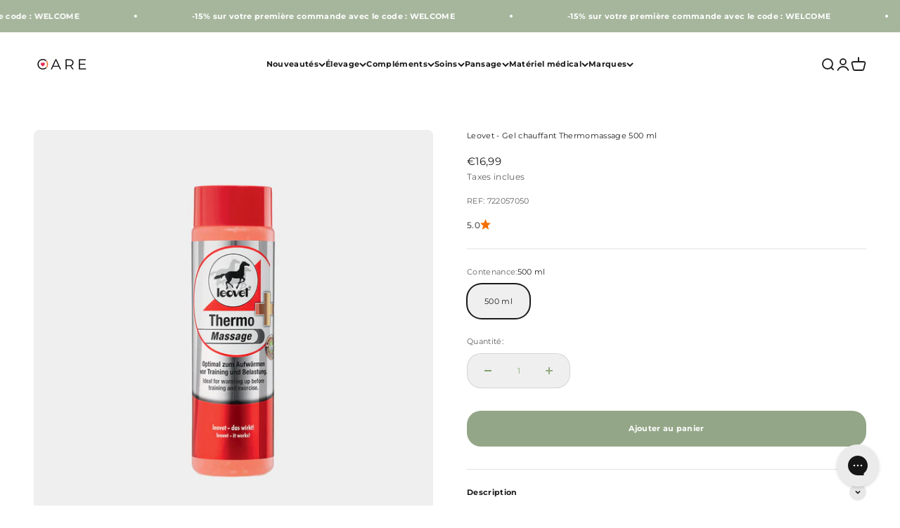

--- FILE ---
content_type: text/html; charset=utf-8
request_url: https://ohlala-care.com/products/leovet-thermomassage-500-ml
body_size: 60136
content:
<!doctype html>

<html class="no-js" lang="fr" dir="ltr">
  <head>
    <meta charset="utf-8">
    <meta name="viewport" content="width=device-width, initial-scale=1.0, height=device-height, minimum-scale=1.0, maximum-scale=1.0">
    <meta name="theme-color" content="#ffffff">

    <title>Gel chauffant Thermomassage 500 ml Leovet | OHLALA CARE</title><meta name="description" content="Découvrez le gel chauffant Thermomassage 500 ml de la marque Leovet sur votre nouvel espace dédié au bien-être et à la santé de votre cheval, OHLALA CARE. Livraison rapide en France, Belgique, Suisse et dans le monde entier."><link rel="canonical" href="https://ohlala-care.com/products/leovet-thermomassage-500-ml"><link rel="shortcut icon" href="//ohlala-care.com/cdn/shop/files/logo-care-site.jpg?v=1688737800&width=96">
      <link rel="apple-touch-icon" href="//ohlala-care.com/cdn/shop/files/logo-care-site.jpg?v=1688737800&width=180"><link rel="preconnect" href="https://cdn.shopify.com">
    <link rel="preconnect" href="https://fonts.shopifycdn.com" crossorigin>
    <link rel="dns-prefetch" href="https://productreviews.shopifycdn.com"><link rel="modulepreload" href="//ohlala-care.com/cdn/shop/t/21/assets/vendor.min.js?v=129872035876991745361726238409" as="script">
    <link rel="modulepreload" href="//ohlala-care.com/cdn/shop/t/21/assets/theme.js?v=140469931642101028171726238707" as="script">
    <link rel="modulepreload" href="//ohlala-care.com/cdn/shop/t/21/assets/sections.js?v=132420099531703907001726844145" as="script"><link rel="preload" href="//ohlala-care.com/cdn/fonts/montserrat/montserrat_n7.3c434e22befd5c18a6b4afadb1e3d77c128c7939.woff2" as="font" type="font/woff2" crossorigin><link rel="preload" href="//ohlala-care.com/cdn/fonts/montserrat/montserrat_n4.81949fa0ac9fd2021e16436151e8eaa539321637.woff2" as="font" type="font/woff2" crossorigin><meta property="og:type" content="product">
  <meta property="og:title" content="Leovet - Gel chauffant Thermomassage 500 ml">
  <meta property="product:price:amount" content="16,99">
  <meta property="product:price:currency" content="EUR"><meta property="og:image" content="http://ohlala-care.com/cdn/shop/products/thermo-massage.gif?v=1660121977&width=2048">
  <meta property="og:image:secure_url" content="https://ohlala-care.com/cdn/shop/products/thermo-massage.gif?v=1660121977&width=2048">
  <meta property="og:image:width" content="800">
  <meta property="og:image:height" content="800"><meta property="og:description" content="Découvrez le gel chauffant Thermomassage 500 ml de la marque Leovet sur votre nouvel espace dédié au bien-être et à la santé de votre cheval, OHLALA CARE. Livraison rapide en France, Belgique, Suisse et dans le monde entier."><meta property="og:url" content="https://ohlala-care.com/products/leovet-thermomassage-500-ml">
<meta property="og:site_name" content="CARE"><meta name="twitter:card" content="summary"><meta name="twitter:title" content="Leovet - Gel chauffant Thermomassage 500 ml">
  <meta name="twitter:description" content="
  Gel de massage chauffant pour le dos et les membres du cheval
  Améliore l&#39;apport d&#39;oxygène dans les muscles
  Idéal pour stimuler les zones sensibles avant l&#39;entraînement
  Application simple pour obtenir une chaleur favorable sans long massage
"><meta name="twitter:image" content="https://ohlala-care.com/cdn/shop/products/thermo-massage.gif?crop=center&height=1200&v=1660121977&width=1200">
  <meta name="twitter:image:alt" content="Leovet - Thermomassage 500 ml | - Ohlala">
  <script type="application/ld+json">
  {
    "@context": "https://schema.org",
    "@type": "Product",
    "productID": 6938867269706,
    "offers": [{
          "@type": "Offer",
          "name": "500 ml",
          "availability":"https://schema.org/InStock",
          "price": 16.99,
          "priceCurrency": "EUR",
          "priceValidUntil": "2026-02-05","sku": "722057050","gtin": "4033081200522","url": "https://ohlala-care.com/products/leovet-thermomassage-500-ml?variant=39965073735754"
        }
],"aggregateRating": {
        "@type": "AggregateRating",
        "ratingValue": "5.0",
        "reviewCount": "1",
        "worstRating": "1.0",
        "bestRating": "5.0"
      },"brand": {
      "@type": "Brand",
      "name": "Leovet"
    },
    "name": "Leovet - Gel chauffant Thermomassage 500 ml",
    "description": "\n  Gel de massage chauffant pour le dos et les membres du cheval\n  Améliore l'apport d'oxygène dans les muscles\n  Idéal pour stimuler les zones sensibles avant l'entraînement\n  Application simple pour obtenir une chaleur favorable sans long massage\n",
    "category": "Gels chauffants",
    "url": "https://ohlala-care.com/products/leovet-thermomassage-500-ml",
    "sku": "722057050","gtin": "4033081200522","image": {
      "@type": "ImageObject",
      "url": "https://ohlala-care.com/cdn/shop/products/thermo-massage.gif?v=1660121977&width=1024",
      "image": "https://ohlala-care.com/cdn/shop/products/thermo-massage.gif?v=1660121977&width=1024",
      "name": "Leovet - Thermomassage 500 ml | - Ohlala",
      "width": "1024",
      "height": "1024"
    }
  }
  </script>



  <script type="application/ld+json">
  {
    "@context": "https://schema.org",
    "@type": "BreadcrumbList",
  "itemListElement": [{
      "@type": "ListItem",
      "position": 1,
      "name": "Accueil",
      "item": "https://ohlala-care.com"
    },{
          "@type": "ListItem",
          "position": 2,
          "name": "Leovet - Gel chauffant Thermomassage 500 ml",
          "item": "https://ohlala-care.com/products/leovet-thermomassage-500-ml"
        }]
  }
  </script>

<style>/* Typography (heading) */
  @font-face {
  font-family: Montserrat;
  font-weight: 700;
  font-style: normal;
  font-display: fallback;
  src: url("//ohlala-care.com/cdn/fonts/montserrat/montserrat_n7.3c434e22befd5c18a6b4afadb1e3d77c128c7939.woff2") format("woff2"),
       url("//ohlala-care.com/cdn/fonts/montserrat/montserrat_n7.5d9fa6e2cae713c8fb539a9876489d86207fe957.woff") format("woff");
}

@font-face {
  font-family: Montserrat;
  font-weight: 700;
  font-style: italic;
  font-display: fallback;
  src: url("//ohlala-care.com/cdn/fonts/montserrat/montserrat_i7.a0d4a463df4f146567d871890ffb3c80408e7732.woff2") format("woff2"),
       url("//ohlala-care.com/cdn/fonts/montserrat/montserrat_i7.f6ec9f2a0681acc6f8152c40921d2a4d2e1a2c78.woff") format("woff");
}

/* Typography (body) */
  @font-face {
  font-family: Montserrat;
  font-weight: 400;
  font-style: normal;
  font-display: fallback;
  src: url("//ohlala-care.com/cdn/fonts/montserrat/montserrat_n4.81949fa0ac9fd2021e16436151e8eaa539321637.woff2") format("woff2"),
       url("//ohlala-care.com/cdn/fonts/montserrat/montserrat_n4.a6c632ca7b62da89c3594789ba828388aac693fe.woff") format("woff");
}

@font-face {
  font-family: Montserrat;
  font-weight: 400;
  font-style: italic;
  font-display: fallback;
  src: url("//ohlala-care.com/cdn/fonts/montserrat/montserrat_i4.5a4ea298b4789e064f62a29aafc18d41f09ae59b.woff2") format("woff2"),
       url("//ohlala-care.com/cdn/fonts/montserrat/montserrat_i4.072b5869c5e0ed5b9d2021e4c2af132e16681ad2.woff") format("woff");
}

@font-face {
  font-family: Montserrat;
  font-weight: 700;
  font-style: normal;
  font-display: fallback;
  src: url("//ohlala-care.com/cdn/fonts/montserrat/montserrat_n7.3c434e22befd5c18a6b4afadb1e3d77c128c7939.woff2") format("woff2"),
       url("//ohlala-care.com/cdn/fonts/montserrat/montserrat_n7.5d9fa6e2cae713c8fb539a9876489d86207fe957.woff") format("woff");
}

@font-face {
  font-family: Montserrat;
  font-weight: 700;
  font-style: italic;
  font-display: fallback;
  src: url("//ohlala-care.com/cdn/fonts/montserrat/montserrat_i7.a0d4a463df4f146567d871890ffb3c80408e7732.woff2") format("woff2"),
       url("//ohlala-care.com/cdn/fonts/montserrat/montserrat_i7.f6ec9f2a0681acc6f8152c40921d2a4d2e1a2c78.woff") format("woff");
}

:root {
    /**
     * ---------------------------------------------------------------------
     * SPACING VARIABLES
     *
     * We are using a spacing inspired from frameworks like Tailwind CSS.
     * ---------------------------------------------------------------------
     */
    --spacing-0-5: 0.125rem; /* 2px */
    --spacing-1: 0.25rem; /* 4px */
    --spacing-1-5: 0.375rem; /* 6px */
    --spacing-2: 0.5rem; /* 8px */
    --spacing-2-5: 0.625rem; /* 10px */
    --spacing-3: 0.75rem; /* 12px */
    --spacing-3-5: 0.875rem; /* 14px */
    --spacing-4: 1rem; /* 16px */
    --spacing-4-5: 1.125rem; /* 18px */
    --spacing-5: 1.25rem; /* 20px */
    --spacing-5-5: 1.375rem; /* 22px */
    --spacing-6: 1.5rem; /* 24px */
    --spacing-6-5: 1.625rem; /* 26px */
    --spacing-7: 1.75rem; /* 28px */
    --spacing-7-5: 1.875rem; /* 30px */
    --spacing-8: 2rem; /* 32px */
    --spacing-8-5: 2.125rem; /* 34px */
    --spacing-9: 2.25rem; /* 36px */
    --spacing-9-5: 2.375rem; /* 38px */
    --spacing-10: 2.5rem; /* 40px */
    --spacing-11: 2.75rem; /* 44px */
    --spacing-12: 3rem; /* 48px */
    --spacing-14: 3.5rem; /* 56px */
    --spacing-16: 4rem; /* 64px */
    --spacing-18: 4.5rem; /* 72px */
    --spacing-20: 5rem; /* 80px */
    --spacing-24: 6rem; /* 96px */
    --spacing-28: 7rem; /* 112px */
    --spacing-32: 8rem; /* 128px */
    --spacing-36: 9rem; /* 144px */
    --spacing-40: 10rem; /* 160px */
    --spacing-44: 11rem; /* 176px */
    --spacing-48: 12rem; /* 192px */
    --spacing-52: 13rem; /* 208px */
    --spacing-56: 14rem; /* 224px */
    --spacing-60: 15rem; /* 240px */
    --spacing-64: 16rem; /* 256px */
    --spacing-72: 18rem; /* 288px */
    --spacing-80: 20rem; /* 320px */
    --spacing-96: 24rem; /* 384px */

    /* Container */
    --container-max-width: 1380px;
    --container-narrow-max-width: 1130px;
    --container-gutter: var(--spacing-5);
    --section-outer-spacing-block: var(--spacing-8);
    --section-inner-max-spacing-block: var(--spacing-8);
    --section-inner-spacing-inline: var(--container-gutter);
    --section-stack-spacing-block: var(--spacing-8);

    /* Grid gutter */
    --grid-gutter: var(--spacing-5);

    /* Product list settings */
    --product-list-row-gap: var(--spacing-8);
    --product-list-column-gap: var(--grid-gutter);

    /* Form settings */
    --input-gap: var(--spacing-2);
    --input-height: 2.625rem;
    --input-padding-inline: var(--spacing-4);

    /* Other sizes */
    --sticky-area-height: calc(var(--sticky-announcement-bar-enabled, 0) * var(--announcement-bar-height, 0px) + var(--sticky-header-enabled, 0) * var(--header-height, 0px));

    /* RTL support */
    --transform-logical-flip: 1;
    --transform-origin-start: left;
    --transform-origin-end: right;

    /**
     * ---------------------------------------------------------------------
     * TYPOGRAPHY
     * ---------------------------------------------------------------------
     */

    /* Font properties */
    --heading-font-family: Montserrat, sans-serif;
    --heading-font-weight: 700;
    --heading-font-style: normal;
    --heading-text-transform: uppercase;
    --heading-letter-spacing: 0.015em;
    --text-font-family: Montserrat, sans-serif;
    --text-font-weight: 400;
    --text-font-style: normal;
    --text-letter-spacing: 0.03em;

    /* Font sizes */
    --text-h0: 2.5rem;
    --text-h1: 1.75rem;
    --text-h2: 1.5rem;
    --text-h3: 1.375rem;
    --text-h4: 1.125rem;
    --text-h5: 1.125rem;
    --text-h6: 1rem;
    --text-xs: 0.625rem;
    --text-sm: 0.6875rem;
    --text-base: 0.6875rem;
    --text-lg: 0.9375rem;

    /**
     * ---------------------------------------------------------------------
     * COLORS
     * ---------------------------------------------------------------------
     */

    /* Color settings */--accent: 148 166 136;
    --text-primary: 26 26 26;
    --background-primary: 255 255 255;
    --dialog-background: 255 255 255;
    --border-color: var(--text-color, var(--text-primary)) / 0.12;

    /* Button colors */
    --button-background-primary: 148 166 136;
    --button-text-primary: 255 255 255;
    --button-background-secondary: 148 166 136;
    --button-text-secondary: 255 255 255;

    /* Status colors */
    --success-background: 225 236 229;
    --success-text: 4 96 40;
    --warning-background: 255 246 233;
    --warning-text: 255 183 74;
    --error-background: 251 228 228;
    --error-text: 221 29 29;

    /* Product colors */
    --on-sale-text: 210 197 165;
    --on-sale-badge-background: 210 197 165;
    --on-sale-badge-text: 0 0 0;
    --sold-out-badge-background: 148 166 136;
    --sold-out-badge-text: 0 0 0;
    --primary-badge-background: 210 197 165;
    --primary-badge-text: 0 0 0;
    --star-color: 245 112 2;
    --product-card-background: 255 255 255;
    --product-card-text: 0 0 0;

    /* Header colors */
    --header-background: 255 255 255;
    --header-text: 26 26 26;

    /* Footer colors */
    --footer-background: 210 197 165;
    --footer-text: 255 255 255;

    /* Rounded variables (used for border radius) */
    --rounded-xs: 0.25rem;
    --rounded-sm: 0.25rem;
    --rounded: 0.5rem;
    --rounded-lg: 1.0rem;
    --rounded-full: 9999px;

    --rounded-button: 1.25rem;
    --rounded-input: 0.5rem;

    /* Box shadow */
    --shadow-sm: 0 2px 8px rgb(var(--text-primary) / 0.1);
    --shadow: 0 5px 15px rgb(var(--text-primary) / 0.1);
    --shadow-md: 0 5px 30px rgb(var(--text-primary) / 0.1);
    --shadow-block: 0px 18px 50px rgb(var(--text-primary) / 0.1);

    /**
     * ---------------------------------------------------------------------
     * OTHER
     * ---------------------------------------------------------------------
     */

    --cursor-close-svg-url: url(//ohlala-care.com/cdn/shop/t/21/assets/cursor-close.svg?v=147174565022153725511726238409);
    --cursor-zoom-in-svg-url: url(//ohlala-care.com/cdn/shop/t/21/assets/cursor-zoom-in.svg?v=154953035094101115921726238409);
    --cursor-zoom-out-svg-url: url(//ohlala-care.com/cdn/shop/t/21/assets/cursor-zoom-out.svg?v=16155520337305705181726238409);
    --checkmark-svg-url: url(//ohlala-care.com/cdn/shop/t/21/assets/checkmark.svg?v=77552481021870063511726238409);
  }

  [dir="rtl"]:root {
    /* RTL support */
    --transform-logical-flip: -1;
    --transform-origin-start: right;
    --transform-origin-end: left;
  }

  @media screen and (min-width: 700px) {
    :root {
      /* Typography (font size) */
      --text-h0: 3.25rem;
      --text-h1: 2.25rem;
      --text-h2: 1.75rem;
      --text-h3: 1.625rem;
      --text-h4: 1.25rem;
      --text-h5: 1.25rem;
      --text-h6: 1.125rem;

      --text-xs: 0.6875rem;
      --text-sm: 0.75rem;
      --text-base: 0.6875rem;
      --text-lg: 0.9375rem;

      /* Spacing */
      --container-gutter: 2rem;
      --section-outer-spacing-block: var(--spacing-12);
      --section-inner-max-spacing-block: var(--spacing-10);
      --section-inner-spacing-inline: var(--spacing-10);
      --section-stack-spacing-block: var(--spacing-10);

      /* Grid gutter */
      --grid-gutter: var(--spacing-6);

      /* Product list settings */
      --product-list-row-gap: var(--spacing-12);

      /* Form settings */
      --input-gap: 1rem;
      --input-height: 3.125rem;
      --input-padding-inline: var(--spacing-5);
    }
  }

  @media screen and (min-width: 1000px) {
    :root {
      /* Spacing settings */
      --container-gutter: var(--spacing-12);
      --section-outer-spacing-block: var(--spacing-14);
      --section-inner-max-spacing-block: var(--spacing-12);
      --section-inner-spacing-inline: var(--spacing-14);
      --section-stack-spacing-block: var(--spacing-10);
    }
  }

  @media screen and (min-width: 1150px) {
    :root {
      /* Spacing settings */
      --container-gutter: var(--spacing-12);
      --section-outer-spacing-block: var(--spacing-14);
      --section-inner-max-spacing-block: var(--spacing-12);
      --section-inner-spacing-inline: var(--spacing-14);
      --section-stack-spacing-block: var(--spacing-12);
    }
  }

  @media screen and (min-width: 1400px) {
    :root {
      /* Typography (font size) */
      --text-h0: 4rem;
      --text-h1: 3rem;
      --text-h2: 2.5rem;
      --text-h3: 1.75rem;
      --text-h4: 1.5rem;
      --text-h5: 1.25rem;
      --text-h6: 1.25rem;

      --section-outer-spacing-block: var(--spacing-16);
      --section-inner-max-spacing-block: var(--spacing-14);
      --section-inner-spacing-inline: var(--spacing-16);
    }
  }

  @media screen and (min-width: 1600px) {
    :root {
      --section-outer-spacing-block: var(--spacing-16);
      --section-inner-max-spacing-block: var(--spacing-16);
      --section-inner-spacing-inline: var(--spacing-18);
    }
  }

  /**
   * ---------------------------------------------------------------------
   * LIQUID DEPENDANT CSS
   *
   * Our main CSS is Liquid free, but some very specific features depend on
   * theme settings, so we have them here
   * ---------------------------------------------------------------------
   */@media screen and (pointer: fine) {
        /* The !important are for the Shopify Payment button to ensure we override the default from Shopify styles */
        .button:not([disabled]):not(.button--outline):hover, .btn:not([disabled]):hover, .shopify-payment-button__button--unbranded:not([disabled]):hover {
          background-color: transparent !important;
          color: rgb(var(--button-outline-color) / var(--button-background-opacity, 1)) !important;
          box-shadow: inset 0 0 0 2px currentColor !important;
        }

        .button--outline:not([disabled]):hover {
          background: rgb(var(--button-background));
          color: rgb(var(--button-text-color));
          box-shadow: inset 0 0 0 2px rgb(var(--button-background));
        }
      }</style><script>
  document.documentElement.classList.replace('no-js', 'js');

  // This allows to expose several variables to the global scope, to be used in scripts
  window.themeVariables = {
    settings: {
      showPageTransition: false,
      headingApparition: "none",
      pageType: "product",
      moneyFormat: "€{{amount_with_comma_separator}}",
      moneyWithCurrencyFormat: "€{{amount_with_comma_separator}} EUR",
      currencyCodeEnabled: false,
      cartType: "popover",
      showDiscount: true,
      discountMode: "percentage"
    },

    strings: {
      accessibilityClose: "Fermer",
      accessibilityNext: "Suivant",
      accessibilityPrevious: "Précédent",
      addToCartButton: "Ajouter au panier",
      soldOutButton: "En rupture",
      preOrderButton: "Pré-commander",
      unavailableButton: "Indisponible",
      closeGallery: "Fermer la galerie",
      zoomGallery: "Zoomer sur l\u0026#39;image",
      errorGallery: "L\u0026#39;image ne peut pas etre chargée",
      soldOutBadge: "En rupture",
      discountBadge: "Economisez @@",
      sku: "REF:",
      searchNoResults: "Aucun résultat ne correspond à votre recherche.",
      addOrderNote: "Ajouter une note",
      editOrderNote: "Modifier la note",
      shippingEstimatorNoResults: "Nous ne livrons pas à votre adresse.",
      shippingEstimatorOneResult: "Il y a un résultat pour votre adresse :",
      shippingEstimatorMultipleResults: "Il y a plusieurs résultats pour votre adresse :",
      shippingEstimatorError: "Impossible d\u0026#39;estimer les frais de livraison :"
    },

    breakpoints: {
      'sm': 'screen and (min-width: 700px)',
      'md': 'screen and (min-width: 1000px)',
      'lg': 'screen and (min-width: 1150px)',
      'xl': 'screen and (min-width: 1400px)',

      'sm-max': 'screen and (max-width: 699px)',
      'md-max': 'screen and (max-width: 999px)',
      'lg-max': 'screen and (max-width: 1149px)',
      'xl-max': 'screen and (max-width: 1399px)'
    }
  };// For detecting native share
  document.documentElement.classList.add(`native-share--${navigator.share ? 'enabled' : 'disabled'}`);// We save the product ID in local storage to be eventually used for recently viewed section
    try {
      const recentlyViewedProducts = new Set(JSON.parse(localStorage.getItem('theme:recently-viewed-products') || '[]'));

      recentlyViewedProducts.delete(6938867269706); // Delete first to re-move the product
      recentlyViewedProducts.add(6938867269706);

      localStorage.setItem('theme:recently-viewed-products', JSON.stringify(Array.from(recentlyViewedProducts.values()).reverse()));
    } catch (e) {
      // Safari in private mode does not allow setting item, we silently fail
    }</script><script type="module" src="//ohlala-care.com/cdn/shop/t/21/assets/vendor.min.js?v=129872035876991745361726238409"></script>
    <script type="module" src="//ohlala-care.com/cdn/shop/t/21/assets/theme.js?v=140469931642101028171726238707"></script>
    <script type="module" src="//ohlala-care.com/cdn/shop/t/21/assets/sections.js?v=132420099531703907001726844145"></script>

    <script>window.performance && window.performance.mark && window.performance.mark('shopify.content_for_header.start');</script><meta name="google-site-verification" content="p1TFbe3X02FM3AVEMFhOD_zJjHQO0v5-NnGba0-MrKY">
<meta name="facebook-domain-verification" content="f2qib0voqp5rml9xl7c4kf7s4ebnij">
<meta id="shopify-digital-wallet" name="shopify-digital-wallet" content="/56474370122/digital_wallets/dialog">
<meta name="shopify-checkout-api-token" content="fae309fae9bcf2e9d1ba2d62d7521de4">
<meta id="in-context-paypal-metadata" data-shop-id="56474370122" data-venmo-supported="false" data-environment="production" data-locale="fr_FR" data-paypal-v4="true" data-currency="EUR">
<link rel="alternate" type="application/json+oembed" href="https://ohlala-care.com/products/leovet-thermomassage-500-ml.oembed">
<script async="async" src="/checkouts/internal/preloads.js?locale=fr-FR"></script>
<link rel="preconnect" href="https://shop.app" crossorigin="anonymous">
<script async="async" src="https://shop.app/checkouts/internal/preloads.js?locale=fr-FR&shop_id=56474370122" crossorigin="anonymous"></script>
<script id="shopify-features" type="application/json">{"accessToken":"fae309fae9bcf2e9d1ba2d62d7521de4","betas":["rich-media-storefront-analytics"],"domain":"ohlala-care.com","predictiveSearch":true,"shopId":56474370122,"locale":"fr"}</script>
<script>var Shopify = Shopify || {};
Shopify.shop = "ohlala-care.myshopify.com";
Shopify.locale = "fr";
Shopify.currency = {"active":"EUR","rate":"1.0"};
Shopify.country = "FR";
Shopify.theme = {"name":"AUTOMNE 2024","id":171640881476,"schema_name":"Impact","schema_version":"2.1.0","theme_store_id":null,"role":"main"};
Shopify.theme.handle = "null";
Shopify.theme.style = {"id":null,"handle":null};
Shopify.cdnHost = "ohlala-care.com/cdn";
Shopify.routes = Shopify.routes || {};
Shopify.routes.root = "/";</script>
<script type="module">!function(o){(o.Shopify=o.Shopify||{}).modules=!0}(window);</script>
<script>!function(o){function n(){var o=[];function n(){o.push(Array.prototype.slice.apply(arguments))}return n.q=o,n}var t=o.Shopify=o.Shopify||{};t.loadFeatures=n(),t.autoloadFeatures=n()}(window);</script>
<script>
  window.ShopifyPay = window.ShopifyPay || {};
  window.ShopifyPay.apiHost = "shop.app\/pay";
  window.ShopifyPay.redirectState = null;
</script>
<script id="shop-js-analytics" type="application/json">{"pageType":"product"}</script>
<script defer="defer" async type="module" src="//ohlala-care.com/cdn/shopifycloud/shop-js/modules/v2/client.init-shop-cart-sync_BcDpqI9l.fr.esm.js"></script>
<script defer="defer" async type="module" src="//ohlala-care.com/cdn/shopifycloud/shop-js/modules/v2/chunk.common_a1Rf5Dlz.esm.js"></script>
<script defer="defer" async type="module" src="//ohlala-care.com/cdn/shopifycloud/shop-js/modules/v2/chunk.modal_Djra7sW9.esm.js"></script>
<script type="module">
  await import("//ohlala-care.com/cdn/shopifycloud/shop-js/modules/v2/client.init-shop-cart-sync_BcDpqI9l.fr.esm.js");
await import("//ohlala-care.com/cdn/shopifycloud/shop-js/modules/v2/chunk.common_a1Rf5Dlz.esm.js");
await import("//ohlala-care.com/cdn/shopifycloud/shop-js/modules/v2/chunk.modal_Djra7sW9.esm.js");

  window.Shopify.SignInWithShop?.initShopCartSync?.({"fedCMEnabled":true,"windoidEnabled":true});

</script>
<script>
  window.Shopify = window.Shopify || {};
  if (!window.Shopify.featureAssets) window.Shopify.featureAssets = {};
  window.Shopify.featureAssets['shop-js'] = {"shop-cart-sync":["modules/v2/client.shop-cart-sync_BLrx53Hf.fr.esm.js","modules/v2/chunk.common_a1Rf5Dlz.esm.js","modules/v2/chunk.modal_Djra7sW9.esm.js"],"init-fed-cm":["modules/v2/client.init-fed-cm_C8SUwJ8U.fr.esm.js","modules/v2/chunk.common_a1Rf5Dlz.esm.js","modules/v2/chunk.modal_Djra7sW9.esm.js"],"shop-cash-offers":["modules/v2/client.shop-cash-offers_BBp_MjBM.fr.esm.js","modules/v2/chunk.common_a1Rf5Dlz.esm.js","modules/v2/chunk.modal_Djra7sW9.esm.js"],"shop-login-button":["modules/v2/client.shop-login-button_Dw6kG_iO.fr.esm.js","modules/v2/chunk.common_a1Rf5Dlz.esm.js","modules/v2/chunk.modal_Djra7sW9.esm.js"],"pay-button":["modules/v2/client.pay-button_BJDaAh68.fr.esm.js","modules/v2/chunk.common_a1Rf5Dlz.esm.js","modules/v2/chunk.modal_Djra7sW9.esm.js"],"shop-button":["modules/v2/client.shop-button_DBWL94V3.fr.esm.js","modules/v2/chunk.common_a1Rf5Dlz.esm.js","modules/v2/chunk.modal_Djra7sW9.esm.js"],"avatar":["modules/v2/client.avatar_BTnouDA3.fr.esm.js"],"init-windoid":["modules/v2/client.init-windoid_77FSIiws.fr.esm.js","modules/v2/chunk.common_a1Rf5Dlz.esm.js","modules/v2/chunk.modal_Djra7sW9.esm.js"],"init-shop-for-new-customer-accounts":["modules/v2/client.init-shop-for-new-customer-accounts_QoC3RJm9.fr.esm.js","modules/v2/client.shop-login-button_Dw6kG_iO.fr.esm.js","modules/v2/chunk.common_a1Rf5Dlz.esm.js","modules/v2/chunk.modal_Djra7sW9.esm.js"],"init-shop-email-lookup-coordinator":["modules/v2/client.init-shop-email-lookup-coordinator_D4ioGzPw.fr.esm.js","modules/v2/chunk.common_a1Rf5Dlz.esm.js","modules/v2/chunk.modal_Djra7sW9.esm.js"],"init-shop-cart-sync":["modules/v2/client.init-shop-cart-sync_BcDpqI9l.fr.esm.js","modules/v2/chunk.common_a1Rf5Dlz.esm.js","modules/v2/chunk.modal_Djra7sW9.esm.js"],"shop-toast-manager":["modules/v2/client.shop-toast-manager_B-eIbpHW.fr.esm.js","modules/v2/chunk.common_a1Rf5Dlz.esm.js","modules/v2/chunk.modal_Djra7sW9.esm.js"],"init-customer-accounts":["modules/v2/client.init-customer-accounts_BcBSUbIK.fr.esm.js","modules/v2/client.shop-login-button_Dw6kG_iO.fr.esm.js","modules/v2/chunk.common_a1Rf5Dlz.esm.js","modules/v2/chunk.modal_Djra7sW9.esm.js"],"init-customer-accounts-sign-up":["modules/v2/client.init-customer-accounts-sign-up_DvG__VHD.fr.esm.js","modules/v2/client.shop-login-button_Dw6kG_iO.fr.esm.js","modules/v2/chunk.common_a1Rf5Dlz.esm.js","modules/v2/chunk.modal_Djra7sW9.esm.js"],"shop-follow-button":["modules/v2/client.shop-follow-button_Dnx6fDH9.fr.esm.js","modules/v2/chunk.common_a1Rf5Dlz.esm.js","modules/v2/chunk.modal_Djra7sW9.esm.js"],"checkout-modal":["modules/v2/client.checkout-modal_BDH3MUqJ.fr.esm.js","modules/v2/chunk.common_a1Rf5Dlz.esm.js","modules/v2/chunk.modal_Djra7sW9.esm.js"],"shop-login":["modules/v2/client.shop-login_CV9Paj8R.fr.esm.js","modules/v2/chunk.common_a1Rf5Dlz.esm.js","modules/v2/chunk.modal_Djra7sW9.esm.js"],"lead-capture":["modules/v2/client.lead-capture_DGQOTB4e.fr.esm.js","modules/v2/chunk.common_a1Rf5Dlz.esm.js","modules/v2/chunk.modal_Djra7sW9.esm.js"],"payment-terms":["modules/v2/client.payment-terms_BQYK7nq4.fr.esm.js","modules/v2/chunk.common_a1Rf5Dlz.esm.js","modules/v2/chunk.modal_Djra7sW9.esm.js"]};
</script>
<script>(function() {
  var isLoaded = false;
  function asyncLoad() {
    if (isLoaded) return;
    isLoaded = true;
    var urls = ["https:\/\/static.rechargecdn.com\/assets\/js\/widget.min.js?shop=ohlala-care.myshopify.com","https:\/\/cdn.wheelio-app.com\/app\/index.min.js?version=20251118080645537\u0026shop=ohlala-care.myshopify.com","https:\/\/config.gorgias.chat\/bundle-loader\/01GYCCX0EV0HHXJWV92FEJDX29?source=shopify1click\u0026shop=ohlala-care.myshopify.com","https:\/\/static.klaviyo.com\/onsite\/js\/RzSc7c\/klaviyo.js?company_id=RzSc7c\u0026shop=ohlala-care.myshopify.com","https:\/\/cdn.9gtb.com\/loader.js?g_cvt_id=d616de9f-94bf-4279-a7c8-f35e716824b0\u0026shop=ohlala-care.myshopify.com"];
    for (var i = 0; i < urls.length; i++) {
      var s = document.createElement('script');
      s.type = 'text/javascript';
      s.async = true;
      s.src = urls[i];
      var x = document.getElementsByTagName('script')[0];
      x.parentNode.insertBefore(s, x);
    }
  };
  if(window.attachEvent) {
    window.attachEvent('onload', asyncLoad);
  } else {
    window.addEventListener('load', asyncLoad, false);
  }
})();</script>
<script id="__st">var __st={"a":56474370122,"offset":3600,"reqid":"d785471f-1eda-464e-9bde-ebb793911fd5-1769406714","pageurl":"ohlala-care.com\/products\/leovet-thermomassage-500-ml","u":"d5d219bb05e2","p":"product","rtyp":"product","rid":6938867269706};</script>
<script>window.ShopifyPaypalV4VisibilityTracking = true;</script>
<script id="captcha-bootstrap">!function(){'use strict';const t='contact',e='account',n='new_comment',o=[[t,t],['blogs',n],['comments',n],[t,'customer']],c=[[e,'customer_login'],[e,'guest_login'],[e,'recover_customer_password'],[e,'create_customer']],r=t=>t.map((([t,e])=>`form[action*='/${t}']:not([data-nocaptcha='true']) input[name='form_type'][value='${e}']`)).join(','),a=t=>()=>t?[...document.querySelectorAll(t)].map((t=>t.form)):[];function s(){const t=[...o],e=r(t);return a(e)}const i='password',u='form_key',d=['recaptcha-v3-token','g-recaptcha-response','h-captcha-response',i],f=()=>{try{return window.sessionStorage}catch{return}},m='__shopify_v',_=t=>t.elements[u];function p(t,e,n=!1){try{const o=window.sessionStorage,c=JSON.parse(o.getItem(e)),{data:r}=function(t){const{data:e,action:n}=t;return t[m]||n?{data:e,action:n}:{data:t,action:n}}(c);for(const[e,n]of Object.entries(r))t.elements[e]&&(t.elements[e].value=n);n&&o.removeItem(e)}catch(o){console.error('form repopulation failed',{error:o})}}const l='form_type',E='cptcha';function T(t){t.dataset[E]=!0}const w=window,h=w.document,L='Shopify',v='ce_forms',y='captcha';let A=!1;((t,e)=>{const n=(g='f06e6c50-85a8-45c8-87d0-21a2b65856fe',I='https://cdn.shopify.com/shopifycloud/storefront-forms-hcaptcha/ce_storefront_forms_captcha_hcaptcha.v1.5.2.iife.js',D={infoText:'Protégé par hCaptcha',privacyText:'Confidentialité',termsText:'Conditions'},(t,e,n)=>{const o=w[L][v],c=o.bindForm;if(c)return c(t,g,e,D).then(n);var r;o.q.push([[t,g,e,D],n]),r=I,A||(h.body.append(Object.assign(h.createElement('script'),{id:'captcha-provider',async:!0,src:r})),A=!0)});var g,I,D;w[L]=w[L]||{},w[L][v]=w[L][v]||{},w[L][v].q=[],w[L][y]=w[L][y]||{},w[L][y].protect=function(t,e){n(t,void 0,e),T(t)},Object.freeze(w[L][y]),function(t,e,n,w,h,L){const[v,y,A,g]=function(t,e,n){const i=e?o:[],u=t?c:[],d=[...i,...u],f=r(d),m=r(i),_=r(d.filter((([t,e])=>n.includes(e))));return[a(f),a(m),a(_),s()]}(w,h,L),I=t=>{const e=t.target;return e instanceof HTMLFormElement?e:e&&e.form},D=t=>v().includes(t);t.addEventListener('submit',(t=>{const e=I(t);if(!e)return;const n=D(e)&&!e.dataset.hcaptchaBound&&!e.dataset.recaptchaBound,o=_(e),c=g().includes(e)&&(!o||!o.value);(n||c)&&t.preventDefault(),c&&!n&&(function(t){try{if(!f())return;!function(t){const e=f();if(!e)return;const n=_(t);if(!n)return;const o=n.value;o&&e.removeItem(o)}(t);const e=Array.from(Array(32),(()=>Math.random().toString(36)[2])).join('');!function(t,e){_(t)||t.append(Object.assign(document.createElement('input'),{type:'hidden',name:u})),t.elements[u].value=e}(t,e),function(t,e){const n=f();if(!n)return;const o=[...t.querySelectorAll(`input[type='${i}']`)].map((({name:t})=>t)),c=[...d,...o],r={};for(const[a,s]of new FormData(t).entries())c.includes(a)||(r[a]=s);n.setItem(e,JSON.stringify({[m]:1,action:t.action,data:r}))}(t,e)}catch(e){console.error('failed to persist form',e)}}(e),e.submit())}));const S=(t,e)=>{t&&!t.dataset[E]&&(n(t,e.some((e=>e===t))),T(t))};for(const o of['focusin','change'])t.addEventListener(o,(t=>{const e=I(t);D(e)&&S(e,y())}));const B=e.get('form_key'),M=e.get(l),P=B&&M;t.addEventListener('DOMContentLoaded',(()=>{const t=y();if(P)for(const e of t)e.elements[l].value===M&&p(e,B);[...new Set([...A(),...v().filter((t=>'true'===t.dataset.shopifyCaptcha))])].forEach((e=>S(e,t)))}))}(h,new URLSearchParams(w.location.search),n,t,e,['guest_login'])})(!0,!0)}();</script>
<script integrity="sha256-4kQ18oKyAcykRKYeNunJcIwy7WH5gtpwJnB7kiuLZ1E=" data-source-attribution="shopify.loadfeatures" defer="defer" src="//ohlala-care.com/cdn/shopifycloud/storefront/assets/storefront/load_feature-a0a9edcb.js" crossorigin="anonymous"></script>
<script crossorigin="anonymous" defer="defer" src="//ohlala-care.com/cdn/shopifycloud/storefront/assets/shopify_pay/storefront-65b4c6d7.js?v=20250812"></script>
<script data-source-attribution="shopify.dynamic_checkout.dynamic.init">var Shopify=Shopify||{};Shopify.PaymentButton=Shopify.PaymentButton||{isStorefrontPortableWallets:!0,init:function(){window.Shopify.PaymentButton.init=function(){};var t=document.createElement("script");t.src="https://ohlala-care.com/cdn/shopifycloud/portable-wallets/latest/portable-wallets.fr.js",t.type="module",document.head.appendChild(t)}};
</script>
<script data-source-attribution="shopify.dynamic_checkout.buyer_consent">
  function portableWalletsHideBuyerConsent(e){var t=document.getElementById("shopify-buyer-consent"),n=document.getElementById("shopify-subscription-policy-button");t&&n&&(t.classList.add("hidden"),t.setAttribute("aria-hidden","true"),n.removeEventListener("click",e))}function portableWalletsShowBuyerConsent(e){var t=document.getElementById("shopify-buyer-consent"),n=document.getElementById("shopify-subscription-policy-button");t&&n&&(t.classList.remove("hidden"),t.removeAttribute("aria-hidden"),n.addEventListener("click",e))}window.Shopify?.PaymentButton&&(window.Shopify.PaymentButton.hideBuyerConsent=portableWalletsHideBuyerConsent,window.Shopify.PaymentButton.showBuyerConsent=portableWalletsShowBuyerConsent);
</script>
<script data-source-attribution="shopify.dynamic_checkout.cart.bootstrap">document.addEventListener("DOMContentLoaded",(function(){function t(){return document.querySelector("shopify-accelerated-checkout-cart, shopify-accelerated-checkout")}if(t())Shopify.PaymentButton.init();else{new MutationObserver((function(e,n){t()&&(Shopify.PaymentButton.init(),n.disconnect())})).observe(document.body,{childList:!0,subtree:!0})}}));
</script>
<link id="shopify-accelerated-checkout-styles" rel="stylesheet" media="screen" href="https://ohlala-care.com/cdn/shopifycloud/portable-wallets/latest/accelerated-checkout-backwards-compat.css" crossorigin="anonymous">
<style id="shopify-accelerated-checkout-cart">
        #shopify-buyer-consent {
  margin-top: 1em;
  display: inline-block;
  width: 100%;
}

#shopify-buyer-consent.hidden {
  display: none;
}

#shopify-subscription-policy-button {
  background: none;
  border: none;
  padding: 0;
  text-decoration: underline;
  font-size: inherit;
  cursor: pointer;
}

#shopify-subscription-policy-button::before {
  box-shadow: none;
}

      </style>

<script>window.performance && window.performance.mark && window.performance.mark('shopify.content_for_header.end');</script>
<link href="//ohlala-care.com/cdn/shop/t/21/assets/theme.css?v=141342151588128274481726238409" rel="stylesheet" type="text/css" media="all" />
<!-- Start of Judge.me Core -->
<link rel="dns-prefetch" href="https://cdn.judge.me/">
<script data-cfasync='false' class='jdgm-settings-script'>window.jdgmSettings={"pagination":5,"disable_web_reviews":false,"badge_no_review_text":"Aucun avis","badge_n_reviews_text":"{{ n }} avis","badge_star_color":"#94a688","hide_badge_preview_if_no_reviews":true,"badge_hide_text":false,"enforce_center_preview_badge":false,"widget_title":"Votre avis compte plus que tout 🌟","widget_open_form_text":"Donner mon avis","widget_close_form_text":"Annuler l'avis","widget_refresh_page_text":"Actualiser la page","widget_summary_text":"Basé sur {{ number_of_reviews }} avis","widget_no_review_text":"Soyez le premier à aider la communauté","widget_name_field_text":"Nom d'affichage","widget_verified_name_field_text":"Nom vérifié (public)","widget_name_placeholder_text":"Nom d'affichage","widget_required_field_error_text":"Ce champ est obligatoire.","widget_email_field_text":"Adresse email","widget_verified_email_field_text":"Email vérifié (privé, ne peut pas être modifié)","widget_email_placeholder_text":"Votre adresse email","widget_email_field_error_text":"Veuillez entrer une adresse email valide.","widget_rating_field_text":"Évaluation","widget_review_title_field_text":"Titre de l'avis","widget_review_title_placeholder_text":"Donnez un titre à votre avis","widget_review_body_field_text":"Contenu de l'avis","widget_review_body_placeholder_text":"Commencez à écrire ici...","widget_pictures_field_text":"Photo/Vidéo (facultatif)","widget_submit_review_text":"Soumettre l'avis","widget_submit_verified_review_text":"Soumettre un avis vérifié","widget_submit_success_msg_with_auto_publish":"Merci ! Veuillez actualiser la page dans quelques instants pour voir votre avis. Vous pouvez supprimer ou modifier votre avis en vous connectant à \u003ca href='https://judge.me/login' target='_blank' rel='nofollow noopener'\u003eJudge.me\u003c/a\u003e","widget_submit_success_msg_no_auto_publish":"Merci ! Votre avis sera publié dès qu'il sera approuvé par l'administrateur de la boutique. Vous pouvez supprimer ou modifier votre avis en vous connectant à \u003ca href='https://judge.me/login' target='_blank' rel='nofollow noopener'\u003eJudge.me\u003c/a\u003e","widget_show_default_reviews_out_of_total_text":"Affichage de {{ n_reviews_shown }} sur {{ n_reviews }} avis.","widget_show_all_link_text":"Tout afficher","widget_show_less_link_text":"Afficher moins","widget_author_said_text":"{{ reviewer_name }} a dit :","widget_days_text":"il y a {{ n }} jour/jours","widget_weeks_text":"il y a {{ n }} semaine/semaines","widget_months_text":"il y a {{ n }} mois","widget_years_text":"il y a {{ n }} an/ans","widget_yesterday_text":"Hier","widget_today_text":"Aujourd'hui","widget_replied_text":"\u003e\u003e {{ shop_name }} a répondu :","widget_read_more_text":"Lire plus","widget_reviewer_name_as_initial":"last_initial","widget_rating_filter_color":"#94a688","widget_rating_filter_see_all_text":"Voir tous les avis","widget_sorting_most_recent_text":"Plus récents","widget_sorting_highest_rating_text":"Meilleures notes","widget_sorting_lowest_rating_text":"Notes les plus basses","widget_sorting_with_pictures_text":"Uniquement les photos","widget_sorting_most_helpful_text":"Plus utiles","widget_open_question_form_text":"Poser une question","widget_reviews_subtab_text":"Avis","widget_questions_subtab_text":"Questions","widget_question_label_text":"Question","widget_answer_label_text":"Réponse","widget_question_placeholder_text":"Écrivez votre question ici","widget_submit_question_text":"Soumettre la question","widget_question_submit_success_text":"Merci pour votre question ! Nous vous notifierons dès qu'elle aura une réponse.","widget_star_color":"#94a688","verified_badge_text":"Vérifié","verified_badge_bg_color":"","verified_badge_text_color":"","verified_badge_placement":"left-of-reviewer-name","widget_review_max_height":"","widget_hide_border":false,"widget_social_share":false,"widget_thumb":false,"widget_review_location_show":true,"widget_location_format":"full_country_name","all_reviews_include_out_of_store_products":true,"all_reviews_out_of_store_text":"(hors boutique)","all_reviews_pagination":100,"all_reviews_product_name_prefix_text":"à propos de","enable_review_pictures":true,"enable_question_anwser":false,"widget_theme":"carousel","review_date_format":"dd/mm/yyyy","default_sort_method":"most-recent","widget_product_reviews_subtab_text":"Avis Produits","widget_shop_reviews_subtab_text":"Avis Boutique","widget_other_products_reviews_text":"Avis pour d'autres produits","widget_store_reviews_subtab_text":"Avis de la boutique","widget_no_store_reviews_text":"Cette boutique n'a pas encore reçu d'avis","widget_web_restriction_product_reviews_text":"Ce produit n'a pas encore reçu d'avis","widget_no_items_text":"Aucun élément trouvé","widget_show_more_text":"Afficher plus","widget_write_a_store_review_text":"Écrire un avis sur la boutique","widget_other_languages_heading":"Avis dans d'autres langues","widget_translate_review_text":"Traduire l'avis en {{ language }}","widget_translating_review_text":"Traduction en cours...","widget_show_original_translation_text":"Afficher l'original ({{ language }})","widget_translate_review_failed_text":"Impossible de traduire cet avis.","widget_translate_review_retry_text":"Réessayer","widget_translate_review_try_again_later_text":"Réessayez plus tard","show_product_url_for_grouped_product":false,"widget_sorting_pictures_first_text":"Photos en premier","show_pictures_on_all_rev_page_mobile":false,"show_pictures_on_all_rev_page_desktop":false,"floating_tab_hide_mobile_install_preference":false,"floating_tab_button_name":"★ Avis","floating_tab_title":"Laissons nos clients parler pour nous","floating_tab_button_color":"","floating_tab_button_background_color":"","floating_tab_url":"","floating_tab_url_enabled":false,"floating_tab_tab_style":"text","all_reviews_text_badge_text":"Les clients nous notent {{ shop.metafields.judgeme.all_reviews_rating | round: 1 }}/5 basé sur {{ shop.metafields.judgeme.all_reviews_count }} avis.","all_reviews_text_badge_text_branded_style":"{{ shop.metafields.judgeme.all_reviews_rating | round: 1 }} sur 5 étoiles basé sur {{ shop.metafields.judgeme.all_reviews_count }} avis","is_all_reviews_text_badge_a_link":false,"show_stars_for_all_reviews_text_badge":false,"all_reviews_text_badge_url":"","all_reviews_text_style":"text","all_reviews_text_color_style":"judgeme_brand_color","all_reviews_text_color":"#108474","all_reviews_text_show_jm_brand":true,"featured_carousel_show_header":true,"featured_carousel_title":"Laissons nos clients parler pour nous","testimonials_carousel_title":"Les clients nous disent","videos_carousel_title":"Histoire de clients réels","cards_carousel_title":"Les clients nous disent","featured_carousel_count_text":"sur {{ n }} avis","featured_carousel_add_link_to_all_reviews_page":false,"featured_carousel_url":"","featured_carousel_show_images":true,"featured_carousel_autoslide_interval":5,"featured_carousel_arrows_on_the_sides":false,"featured_carousel_height":250,"featured_carousel_width":80,"featured_carousel_image_size":0,"featured_carousel_image_height":250,"featured_carousel_arrow_color":"#eeeeee","verified_count_badge_style":"vintage","verified_count_badge_orientation":"horizontal","verified_count_badge_color_style":"judgeme_brand_color","verified_count_badge_color":"#108474","is_verified_count_badge_a_link":false,"verified_count_badge_url":"","verified_count_badge_show_jm_brand":true,"widget_rating_preset_default":5,"widget_first_sub_tab":"product-reviews","widget_show_histogram":true,"widget_histogram_use_custom_color":true,"widget_pagination_use_custom_color":false,"widget_star_use_custom_color":true,"widget_verified_badge_use_custom_color":false,"widget_write_review_use_custom_color":false,"picture_reminder_submit_button":"Upload Pictures","enable_review_videos":false,"mute_video_by_default":false,"widget_sorting_videos_first_text":"Vidéos en premier","widget_review_pending_text":"En attente","featured_carousel_items_for_large_screen":3,"social_share_options_order":"Facebook,Twitter","remove_microdata_snippet":true,"disable_json_ld":false,"enable_json_ld_products":false,"preview_badge_show_question_text":false,"preview_badge_no_question_text":"Aucune question","preview_badge_n_question_text":"{{ number_of_questions }} question/questions","qa_badge_show_icon":false,"qa_badge_position":"same-row","remove_judgeme_branding":false,"widget_add_search_bar":false,"widget_search_bar_placeholder":"Recherche","widget_sorting_verified_only_text":"Vérifiés uniquement","featured_carousel_theme":"default","featured_carousel_show_rating":true,"featured_carousel_show_title":true,"featured_carousel_show_body":true,"featured_carousel_show_date":false,"featured_carousel_show_reviewer":true,"featured_carousel_show_product":false,"featured_carousel_header_background_color":"#108474","featured_carousel_header_text_color":"#ffffff","featured_carousel_name_product_separator":"reviewed","featured_carousel_full_star_background":"#108474","featured_carousel_empty_star_background":"#dadada","featured_carousel_vertical_theme_background":"#f9fafb","featured_carousel_verified_badge_enable":false,"featured_carousel_verified_badge_color":"#108474","featured_carousel_border_style":"round","featured_carousel_review_line_length_limit":3,"featured_carousel_more_reviews_button_text":"Lire plus d'avis","featured_carousel_view_product_button_text":"Voir le produit","all_reviews_page_load_reviews_on":"scroll","all_reviews_page_load_more_text":"Charger plus d'avis","disable_fb_tab_reviews":false,"enable_ajax_cdn_cache":false,"widget_public_name_text":"affiché publiquement comme","default_reviewer_name":"John Smith","default_reviewer_name_has_non_latin":true,"widget_reviewer_anonymous":"Anonyme","medals_widget_title":"Médailles d'avis Judge.me","medals_widget_background_color":"#f9fafb","medals_widget_position":"footer_all_pages","medals_widget_border_color":"#f9fafb","medals_widget_verified_text_position":"left","medals_widget_use_monochromatic_version":false,"medals_widget_elements_color":"#108474","show_reviewer_avatar":false,"widget_invalid_yt_video_url_error_text":"Pas une URL de vidéo YouTube","widget_max_length_field_error_text":"Veuillez ne pas dépasser {0} caractères.","widget_show_country_flag":true,"widget_show_collected_via_shop_app":true,"widget_verified_by_shop_badge_style":"light","widget_verified_by_shop_text":"Vérifié par la boutique","widget_show_photo_gallery":true,"widget_load_with_code_splitting":true,"widget_ugc_install_preference":false,"widget_ugc_title":"Fait par nous, partagé par vous","widget_ugc_subtitle":"Taguez-nous pour voir votre photo mise en avant sur notre page","widget_ugc_arrows_color":"#ffffff","widget_ugc_primary_button_text":"Acheter maintenant","widget_ugc_primary_button_background_color":"#108474","widget_ugc_primary_button_text_color":"#ffffff","widget_ugc_primary_button_border_width":"0","widget_ugc_primary_button_border_style":"none","widget_ugc_primary_button_border_color":"#108474","widget_ugc_primary_button_border_radius":"25","widget_ugc_secondary_button_text":"Charger plus","widget_ugc_secondary_button_background_color":"#ffffff","widget_ugc_secondary_button_text_color":"#108474","widget_ugc_secondary_button_border_width":"2","widget_ugc_secondary_button_border_style":"solid","widget_ugc_secondary_button_border_color":"#108474","widget_ugc_secondary_button_border_radius":"25","widget_ugc_reviews_button_text":"Voir les avis","widget_ugc_reviews_button_background_color":"#ffffff","widget_ugc_reviews_button_text_color":"#108474","widget_ugc_reviews_button_border_width":"2","widget_ugc_reviews_button_border_style":"solid","widget_ugc_reviews_button_border_color":"#108474","widget_ugc_reviews_button_border_radius":"25","widget_ugc_reviews_button_link_to":"judgeme-reviews-page","widget_ugc_show_post_date":true,"widget_ugc_max_width":"800","widget_rating_metafield_value_type":true,"widget_primary_color":"#94a688","widget_enable_secondary_color":false,"widget_secondary_color":"#edf5f5","widget_summary_average_rating_text":"{{ average_rating }} sur 5","widget_media_grid_title":"Photos \u0026 vidéos clients","widget_media_grid_see_more_text":"Voir plus","widget_round_style":true,"widget_show_product_medals":false,"widget_verified_by_judgeme_text":"Vérifié par Judge.me","widget_show_store_medals":true,"widget_verified_by_judgeme_text_in_store_medals":"Vérifié par Judge.me","widget_media_field_exceed_quantity_message":"Désolé, nous ne pouvons accepter que {{ max_media }} pour un avis.","widget_media_field_exceed_limit_message":"{{ file_name }} est trop volumineux, veuillez sélectionner un {{ media_type }} de moins de {{ size_limit }}MB.","widget_review_submitted_text":"Avis soumis !","widget_question_submitted_text":"Question soumise !","widget_close_form_text_question":"Annuler","widget_write_your_answer_here_text":"Écrivez votre réponse ici","widget_enabled_branded_link":true,"widget_show_collected_by_judgeme":false,"widget_reviewer_name_color":"","widget_write_review_text_color":"","widget_write_review_bg_color":"","widget_collected_by_judgeme_text":"collecté par Judge.me","widget_pagination_type":"load_more","widget_load_more_text":"Voir plus","widget_load_more_color":"#108474","widget_full_review_text":"Avis complet","widget_read_more_reviews_text":"Lire plus d'avis","widget_read_questions_text":"Lire les questions","widget_questions_and_answers_text":"Questions \u0026 Réponses","widget_verified_by_text":"Vérifié par","widget_verified_text":"Vérifié","widget_number_of_reviews_text":"{{ number_of_reviews }} avis","widget_back_button_text":"Retour","widget_next_button_text":"Suivant","widget_custom_forms_filter_button":"Filtres","custom_forms_style":"vertical","widget_show_review_information":false,"how_reviews_are_collected":"Comment les avis sont-ils collectés ?","widget_show_review_keywords":false,"widget_gdpr_statement":"Comment nous utilisons vos données : Nous vous contacterons uniquement à propos de l'avis que vous avez laissé, et seulement si nécessaire. En soumettant votre avis, vous acceptez les \u003ca href='https://judge.me/terms' target='_blank' rel='nofollow noopener'\u003econditions\u003c/a\u003e, la \u003ca href='https://judge.me/privacy' target='_blank' rel='nofollow noopener'\u003epolitique de confidentialité\u003c/a\u003e et les \u003ca href='https://judge.me/content-policy' target='_blank' rel='nofollow noopener'\u003epolitiques de contenu\u003c/a\u003e de Judge.me.","widget_multilingual_sorting_enabled":false,"widget_translate_review_content_enabled":false,"widget_translate_review_content_method":"manual","popup_widget_review_selection":"automatically_with_pictures","popup_widget_round_border_style":true,"popup_widget_show_title":true,"popup_widget_show_body":true,"popup_widget_show_reviewer":false,"popup_widget_show_product":true,"popup_widget_show_pictures":true,"popup_widget_use_review_picture":true,"popup_widget_show_on_home_page":true,"popup_widget_show_on_product_page":true,"popup_widget_show_on_collection_page":true,"popup_widget_show_on_cart_page":true,"popup_widget_position":"bottom_left","popup_widget_first_review_delay":5,"popup_widget_duration":5,"popup_widget_interval":5,"popup_widget_review_count":5,"popup_widget_hide_on_mobile":true,"review_snippet_widget_round_border_style":true,"review_snippet_widget_card_color":"#FFFFFF","review_snippet_widget_slider_arrows_background_color":"#FFFFFF","review_snippet_widget_slider_arrows_color":"#000000","review_snippet_widget_star_color":"#108474","show_product_variant":false,"all_reviews_product_variant_label_text":"Variante : ","widget_show_verified_branding":false,"widget_ai_summary_title":"Les clients disent","widget_ai_summary_disclaimer":"Résumé des avis généré par IA basé sur les avis clients récents","widget_show_ai_summary":false,"widget_show_ai_summary_bg":false,"widget_show_review_title_input":true,"redirect_reviewers_invited_via_email":"review_widget","request_store_review_after_product_review":false,"request_review_other_products_in_order":false,"review_form_color_scheme":"default","review_form_corner_style":"square","review_form_star_color":{},"review_form_text_color":"#333333","review_form_background_color":"#ffffff","review_form_field_background_color":"#fafafa","review_form_button_color":{},"review_form_button_text_color":"#ffffff","review_form_modal_overlay_color":"#000000","review_content_screen_title_text":"Comment évalueriez-vous ce produit ?","review_content_introduction_text":"Nous serions ravis que vous partagiez un peu votre expérience.","store_review_form_title_text":"Comment évalueriez-vous cette boutique ?","store_review_form_introduction_text":"Nous serions ravis que vous partagiez un peu votre expérience.","show_review_guidance_text":true,"one_star_review_guidance_text":"Mauvais","five_star_review_guidance_text":"Excellent","customer_information_screen_title_text":"À propos de vous","customer_information_introduction_text":"Veuillez nous en dire plus sur vous.","custom_questions_screen_title_text":"Votre expérience en détail","custom_questions_introduction_text":"Voici quelques questions pour nous aider à mieux comprendre votre expérience.","review_submitted_screen_title_text":"Merci pour votre avis !","review_submitted_screen_thank_you_text":"Nous le traitons et il apparaîtra bientôt dans la boutique.","review_submitted_screen_email_verification_text":"Veuillez confirmer votre email en cliquant sur le lien que nous venons de vous envoyer. Cela nous aide à maintenir des avis authentiques.","review_submitted_request_store_review_text":"Aimeriez-vous partager votre expérience d'achat avec nous ?","review_submitted_review_other_products_text":"Aimeriez-vous évaluer ces produits ?","store_review_screen_title_text":"Voulez-vous partager votre expérience de shopping avec nous ?","store_review_introduction_text":"Nous apprécions votre retour d'expérience et nous l'utilisons pour nous améliorer. Veuillez partager vos pensées ou suggestions.","reviewer_media_screen_title_picture_text":"Partager une photo","reviewer_media_introduction_picture_text":"Téléchargez une photo pour étayer votre avis.","reviewer_media_screen_title_video_text":"Partager une vidéo","reviewer_media_introduction_video_text":"Téléchargez une vidéo pour étayer votre avis.","reviewer_media_screen_title_picture_or_video_text":"Partager une photo ou une vidéo","reviewer_media_introduction_picture_or_video_text":"Téléchargez une photo ou une vidéo pour étayer votre avis.","reviewer_media_youtube_url_text":"Collez votre URL Youtube ici","advanced_settings_next_step_button_text":"Suivant","advanced_settings_close_review_button_text":"Fermer","modal_write_review_flow":false,"write_review_flow_required_text":"Obligatoire","write_review_flow_privacy_message_text":"Nous respectons votre vie privée.","write_review_flow_anonymous_text":"Avis anonyme","write_review_flow_visibility_text":"Ne sera pas visible pour les autres clients.","write_review_flow_multiple_selection_help_text":"Sélectionnez autant que vous le souhaitez","write_review_flow_single_selection_help_text":"Sélectionnez une option","write_review_flow_required_field_error_text":"Ce champ est obligatoire","write_review_flow_invalid_email_error_text":"Veuillez saisir une adresse email valide","write_review_flow_max_length_error_text":"Max. {{ max_length }} caractères.","write_review_flow_media_upload_text":"\u003cb\u003eCliquez pour télécharger\u003c/b\u003e ou glissez-déposez","write_review_flow_gdpr_statement":"Nous vous contacterons uniquement au sujet de votre avis si nécessaire. En soumettant votre avis, vous acceptez nos \u003ca href='https://judge.me/terms' target='_blank' rel='nofollow noopener'\u003econditions d'utilisation\u003c/a\u003e et notre \u003ca href='https://judge.me/privacy' target='_blank' rel='nofollow noopener'\u003epolitique de confidentialité\u003c/a\u003e.","rating_only_reviews_enabled":false,"show_negative_reviews_help_screen":false,"new_review_flow_help_screen_rating_threshold":3,"negative_review_resolution_screen_title_text":"Dites-nous plus","negative_review_resolution_text":"Votre expérience est importante pour nous. S'il y a eu des problèmes avec votre achat, nous sommes là pour vous aider. N'hésitez pas à nous contacter, nous aimerions avoir l'opportunité de corriger les choses.","negative_review_resolution_button_text":"Contactez-nous","negative_review_resolution_proceed_with_review_text":"Laisser un avis","negative_review_resolution_subject":"Problème avec l'achat de {{ shop_name }}.{{ order_name }}","preview_badge_collection_page_install_status":false,"widget_review_custom_css":"","preview_badge_custom_css":"","preview_badge_stars_count":"5-stars","featured_carousel_custom_css":"","floating_tab_custom_css":"","all_reviews_widget_custom_css":"","medals_widget_custom_css":"","verified_badge_custom_css":"","all_reviews_text_custom_css":"","transparency_badges_collected_via_store_invite":false,"transparency_badges_from_another_provider":false,"transparency_badges_collected_from_store_visitor":false,"transparency_badges_collected_by_verified_review_provider":false,"transparency_badges_earned_reward":false,"transparency_badges_collected_via_store_invite_text":"Avis collecté via l'invitation du magasin","transparency_badges_from_another_provider_text":"Avis collecté d'un autre fournisseur","transparency_badges_collected_from_store_visitor_text":"Avis collecté d'un visiteur du magasin","transparency_badges_written_in_google_text":"Avis écrit sur Google","transparency_badges_written_in_etsy_text":"Avis écrit sur Etsy","transparency_badges_written_in_shop_app_text":"Avis écrit sur Shop App","transparency_badges_earned_reward_text":"Avis a gagné une récompense pour une commande future","product_review_widget_per_page":10,"widget_store_review_label_text":"Avis de la boutique","checkout_comment_extension_title_on_product_page":"Customer Comments","checkout_comment_extension_num_latest_comment_show":5,"checkout_comment_extension_format":"name_and_timestamp","checkout_comment_customer_name":"last_initial","checkout_comment_comment_notification":true,"preview_badge_collection_page_install_preference":true,"preview_badge_home_page_install_preference":false,"preview_badge_product_page_install_preference":true,"review_widget_install_preference":"","review_carousel_install_preference":false,"floating_reviews_tab_install_preference":"none","verified_reviews_count_badge_install_preference":false,"all_reviews_text_install_preference":false,"review_widget_best_location":true,"judgeme_medals_install_preference":false,"review_widget_revamp_enabled":false,"review_widget_qna_enabled":false,"review_widget_header_theme":"minimal","review_widget_widget_title_enabled":true,"review_widget_header_text_size":"medium","review_widget_header_text_weight":"regular","review_widget_average_rating_style":"compact","review_widget_bar_chart_enabled":true,"review_widget_bar_chart_type":"numbers","review_widget_bar_chart_style":"standard","review_widget_expanded_media_gallery_enabled":false,"review_widget_reviews_section_theme":"standard","review_widget_image_style":"thumbnails","review_widget_review_image_ratio":"square","review_widget_stars_size":"medium","review_widget_verified_badge":"standard_text","review_widget_review_title_text_size":"medium","review_widget_review_text_size":"medium","review_widget_review_text_length":"medium","review_widget_number_of_columns_desktop":3,"review_widget_carousel_transition_speed":5,"review_widget_custom_questions_answers_display":"always","review_widget_button_text_color":"#FFFFFF","review_widget_text_color":"#000000","review_widget_lighter_text_color":"#7B7B7B","review_widget_corner_styling":"soft","review_widget_review_word_singular":"avis","review_widget_review_word_plural":"avis","review_widget_voting_label":"Utile?","review_widget_shop_reply_label":"Réponse de {{ shop_name }} :","review_widget_filters_title":"Filtres","qna_widget_question_word_singular":"Question","qna_widget_question_word_plural":"Questions","qna_widget_answer_reply_label":"Réponse de {{ answerer_name }} :","qna_content_screen_title_text":"Poser une question sur ce produit","qna_widget_question_required_field_error_text":"Veuillez entrer votre question.","qna_widget_flow_gdpr_statement":"Nous vous contacterons uniquement au sujet de votre question si nécessaire. En soumettant votre question, vous acceptez nos \u003ca href='https://judge.me/terms' target='_blank' rel='nofollow noopener'\u003econditions d'utilisation\u003c/a\u003e et notre \u003ca href='https://judge.me/privacy' target='_blank' rel='nofollow noopener'\u003epolitique de confidentialité\u003c/a\u003e.","qna_widget_question_submitted_text":"Merci pour votre question !","qna_widget_close_form_text_question":"Fermer","qna_widget_question_submit_success_text":"Nous vous enverrons un email lorsque nous répondrons à votre question.","all_reviews_widget_v2025_enabled":false,"all_reviews_widget_v2025_header_theme":"default","all_reviews_widget_v2025_widget_title_enabled":true,"all_reviews_widget_v2025_header_text_size":"medium","all_reviews_widget_v2025_header_text_weight":"regular","all_reviews_widget_v2025_average_rating_style":"compact","all_reviews_widget_v2025_bar_chart_enabled":true,"all_reviews_widget_v2025_bar_chart_type":"numbers","all_reviews_widget_v2025_bar_chart_style":"standard","all_reviews_widget_v2025_expanded_media_gallery_enabled":false,"all_reviews_widget_v2025_show_store_medals":true,"all_reviews_widget_v2025_show_photo_gallery":true,"all_reviews_widget_v2025_show_review_keywords":false,"all_reviews_widget_v2025_show_ai_summary":false,"all_reviews_widget_v2025_show_ai_summary_bg":false,"all_reviews_widget_v2025_add_search_bar":false,"all_reviews_widget_v2025_default_sort_method":"most-recent","all_reviews_widget_v2025_reviews_per_page":10,"all_reviews_widget_v2025_reviews_section_theme":"default","all_reviews_widget_v2025_image_style":"thumbnails","all_reviews_widget_v2025_review_image_ratio":"square","all_reviews_widget_v2025_stars_size":"medium","all_reviews_widget_v2025_verified_badge":"bold_badge","all_reviews_widget_v2025_review_title_text_size":"medium","all_reviews_widget_v2025_review_text_size":"medium","all_reviews_widget_v2025_review_text_length":"medium","all_reviews_widget_v2025_number_of_columns_desktop":3,"all_reviews_widget_v2025_carousel_transition_speed":5,"all_reviews_widget_v2025_custom_questions_answers_display":"always","all_reviews_widget_v2025_show_product_variant":false,"all_reviews_widget_v2025_show_reviewer_avatar":true,"all_reviews_widget_v2025_reviewer_name_as_initial":"","all_reviews_widget_v2025_review_location_show":false,"all_reviews_widget_v2025_location_format":"","all_reviews_widget_v2025_show_country_flag":false,"all_reviews_widget_v2025_verified_by_shop_badge_style":"light","all_reviews_widget_v2025_social_share":false,"all_reviews_widget_v2025_social_share_options_order":"Facebook,Twitter,LinkedIn,Pinterest","all_reviews_widget_v2025_pagination_type":"standard","all_reviews_widget_v2025_button_text_color":"#FFFFFF","all_reviews_widget_v2025_text_color":"#000000","all_reviews_widget_v2025_lighter_text_color":"#7B7B7B","all_reviews_widget_v2025_corner_styling":"soft","all_reviews_widget_v2025_title":"Avis clients","all_reviews_widget_v2025_ai_summary_title":"Les clients disent à propos de cette boutique","all_reviews_widget_v2025_no_review_text":"Soyez le premier à écrire un avis","platform":"shopify","branding_url":"https://app.judge.me/reviews/stores/ohlala-care.com","branding_text":"Propulsé par Judge.me","locale":"en","reply_name":"CARE","widget_version":"3.0","footer":true,"autopublish":true,"review_dates":true,"enable_custom_form":false,"shop_use_review_site":true,"shop_locale":"fr","enable_multi_locales_translations":false,"show_review_title_input":true,"review_verification_email_status":"always","can_be_branded":true,"reply_name_text":"CARE"};</script> <style class='jdgm-settings-style'>﻿.jdgm-xx{left:0}:root{--jdgm-primary-color: #94a688;--jdgm-secondary-color: rgba(148,166,136,0.1);--jdgm-star-color: #94a688;--jdgm-write-review-text-color: white;--jdgm-write-review-bg-color: #94a688;--jdgm-paginate-color: #94a688;--jdgm-border-radius: 10;--jdgm-reviewer-name-color: #94a688}.jdgm-histogram__bar-content{background-color:#94a688}.jdgm-rev[data-verified-buyer=true] .jdgm-rev__icon.jdgm-rev__icon:after,.jdgm-rev__buyer-badge.jdgm-rev__buyer-badge{color:white;background-color:#94a688}.jdgm-review-widget--small .jdgm-gallery.jdgm-gallery .jdgm-gallery__thumbnail-link:nth-child(8) .jdgm-gallery__thumbnail-wrapper.jdgm-gallery__thumbnail-wrapper:before{content:"Voir plus"}@media only screen and (min-width: 768px){.jdgm-gallery.jdgm-gallery .jdgm-gallery__thumbnail-link:nth-child(8) .jdgm-gallery__thumbnail-wrapper.jdgm-gallery__thumbnail-wrapper:before{content:"Voir plus"}}.jdgm-preview-badge .jdgm-star.jdgm-star{color:#94a688}.jdgm-prev-badge[data-average-rating='0.00']{display:none !important}.jdgm-rev .jdgm-rev__icon{display:none !important}.jdgm-author-fullname{display:none !important}.jdgm-author-all-initials{display:none !important}.jdgm-rev-widg__title{visibility:hidden}.jdgm-rev-widg__summary-text{visibility:hidden}.jdgm-prev-badge__text{visibility:hidden}.jdgm-rev__prod-link-prefix:before{content:'à propos de'}.jdgm-rev__variant-label:before{content:'Variante : '}.jdgm-rev__out-of-store-text:before{content:'(hors boutique)'}@media only screen and (min-width: 768px){.jdgm-rev__pics .jdgm-rev_all-rev-page-picture-separator,.jdgm-rev__pics .jdgm-rev__product-picture{display:none}}@media only screen and (max-width: 768px){.jdgm-rev__pics .jdgm-rev_all-rev-page-picture-separator,.jdgm-rev__pics .jdgm-rev__product-picture{display:none}}.jdgm-preview-badge[data-template="index"]{display:none !important}.jdgm-verified-count-badget[data-from-snippet="true"]{display:none !important}.jdgm-carousel-wrapper[data-from-snippet="true"]{display:none !important}.jdgm-all-reviews-text[data-from-snippet="true"]{display:none !important}.jdgm-medals-section[data-from-snippet="true"]{display:none !important}.jdgm-ugc-media-wrapper[data-from-snippet="true"]{display:none !important}.jdgm-rev__transparency-badge[data-badge-type="review_collected_via_store_invitation"]{display:none !important}.jdgm-rev__transparency-badge[data-badge-type="review_collected_from_another_provider"]{display:none !important}.jdgm-rev__transparency-badge[data-badge-type="review_collected_from_store_visitor"]{display:none !important}.jdgm-rev__transparency-badge[data-badge-type="review_written_in_etsy"]{display:none !important}.jdgm-rev__transparency-badge[data-badge-type="review_written_in_google_business"]{display:none !important}.jdgm-rev__transparency-badge[data-badge-type="review_written_in_shop_app"]{display:none !important}.jdgm-rev__transparency-badge[data-badge-type="review_earned_for_future_purchase"]{display:none !important}.jdgm-review-snippet-widget .jdgm-rev-snippet-widget__cards-container .jdgm-rev-snippet-card{border-radius:8px;background:#fff}.jdgm-review-snippet-widget .jdgm-rev-snippet-widget__cards-container .jdgm-rev-snippet-card__rev-rating .jdgm-star{color:#108474}.jdgm-review-snippet-widget .jdgm-rev-snippet-widget__prev-btn,.jdgm-review-snippet-widget .jdgm-rev-snippet-widget__next-btn{border-radius:50%;background:#fff}.jdgm-review-snippet-widget .jdgm-rev-snippet-widget__prev-btn>svg,.jdgm-review-snippet-widget .jdgm-rev-snippet-widget__next-btn>svg{fill:#000}.jdgm-full-rev-modal.rev-snippet-widget .jm-mfp-container .jm-mfp-content,.jdgm-full-rev-modal.rev-snippet-widget .jm-mfp-container .jdgm-full-rev__icon,.jdgm-full-rev-modal.rev-snippet-widget .jm-mfp-container .jdgm-full-rev__pic-img,.jdgm-full-rev-modal.rev-snippet-widget .jm-mfp-container .jdgm-full-rev__reply{border-radius:8px}.jdgm-full-rev-modal.rev-snippet-widget .jm-mfp-container .jdgm-full-rev[data-verified-buyer="true"] .jdgm-full-rev__icon::after{border-radius:8px}.jdgm-full-rev-modal.rev-snippet-widget .jm-mfp-container .jdgm-full-rev .jdgm-rev__buyer-badge{border-radius:calc( 8px / 2 )}.jdgm-full-rev-modal.rev-snippet-widget .jm-mfp-container .jdgm-full-rev .jdgm-full-rev__replier::before{content:'CARE'}.jdgm-full-rev-modal.rev-snippet-widget .jm-mfp-container .jdgm-full-rev .jdgm-full-rev__product-button{border-radius:calc( 8px * 6 )}
</style> <style class='jdgm-settings-style'></style> <script data-cfasync="false" type="text/javascript" async src="https://cdnwidget.judge.me/widget_v3/theme/carousel.js" id="judgeme_widget_carousel_js"></script>
<link id="judgeme_widget_carousel_css" rel="stylesheet" type="text/css" media="nope!" onload="this.media='all'" href="https://cdnwidget.judge.me/widget_v3/theme/carousel.css">

  
  
  
  <style class='jdgm-miracle-styles'>
  @-webkit-keyframes jdgm-spin{0%{-webkit-transform:rotate(0deg);-ms-transform:rotate(0deg);transform:rotate(0deg)}100%{-webkit-transform:rotate(359deg);-ms-transform:rotate(359deg);transform:rotate(359deg)}}@keyframes jdgm-spin{0%{-webkit-transform:rotate(0deg);-ms-transform:rotate(0deg);transform:rotate(0deg)}100%{-webkit-transform:rotate(359deg);-ms-transform:rotate(359deg);transform:rotate(359deg)}}@font-face{font-family:'JudgemeStar';src:url("[data-uri]") format("woff");font-weight:normal;font-style:normal}.jdgm-star{font-family:'JudgemeStar';display:inline !important;text-decoration:none !important;padding:0 4px 0 0 !important;margin:0 !important;font-weight:bold;opacity:1;-webkit-font-smoothing:antialiased;-moz-osx-font-smoothing:grayscale}.jdgm-star:hover{opacity:1}.jdgm-star:last-of-type{padding:0 !important}.jdgm-star.jdgm--on:before{content:"\e000"}.jdgm-star.jdgm--off:before{content:"\e001"}.jdgm-star.jdgm--half:before{content:"\e002"}.jdgm-widget *{margin:0;line-height:1.4;-webkit-box-sizing:border-box;-moz-box-sizing:border-box;box-sizing:border-box;-webkit-overflow-scrolling:touch}.jdgm-hidden{display:none !important;visibility:hidden !important}.jdgm-temp-hidden{display:none}.jdgm-spinner{width:40px;height:40px;margin:auto;border-radius:50%;border-top:2px solid #eee;border-right:2px solid #eee;border-bottom:2px solid #eee;border-left:2px solid #ccc;-webkit-animation:jdgm-spin 0.8s infinite linear;animation:jdgm-spin 0.8s infinite linear}.jdgm-prev-badge{display:block !important}

</style>


  
  
   


<script data-cfasync='false' class='jdgm-script'>
!function(e){window.jdgm=window.jdgm||{},jdgm.CDN_HOST="https://cdn.judge.me/",
jdgm.docReady=function(d){(e.attachEvent?"complete"===e.readyState:"loading"!==e.readyState)?
setTimeout(d,0):e.addEventListener("DOMContentLoaded",d)},jdgm.loadCSS=function(d,t,o,s){
!o&&jdgm.loadCSS.requestedUrls.indexOf(d)>=0||(jdgm.loadCSS.requestedUrls.push(d),
(s=e.createElement("link")).rel="stylesheet",s.class="jdgm-stylesheet",s.media="nope!",
s.href=d,s.onload=function(){this.media="all",t&&setTimeout(t)},e.body.appendChild(s))},
jdgm.loadCSS.requestedUrls=[],jdgm.docReady(function(){(window.jdgmLoadCSS||e.querySelectorAll(
".jdgm-widget, .jdgm-all-reviews-page").length>0)&&(jdgmSettings.widget_load_with_code_splitting?
parseFloat(jdgmSettings.widget_version)>=3?jdgm.loadCSS(jdgm.CDN_HOST+"widget_v3/base.css"):
jdgm.loadCSS(jdgm.CDN_HOST+"widget/base.css"):jdgm.loadCSS(jdgm.CDN_HOST+"shopify_v2.css"))})}(document);
</script>
<script async data-cfasync="false" type="text/javascript" src="https://cdn.judge.me/loader.js"></script>

<noscript><link rel="stylesheet" type="text/css" media="all" href="https://cdn.judge.me/shopify_v2.css"></noscript>
<!-- End of Judge.me Core -->


  <!-- BEGIN app block: shopify://apps/judge-me-reviews/blocks/judgeme_core/61ccd3b1-a9f2-4160-9fe9-4fec8413e5d8 --><!-- Start of Judge.me Core -->






<link rel="dns-prefetch" href="https://cdnwidget.judge.me">
<link rel="dns-prefetch" href="https://cdn.judge.me">
<link rel="dns-prefetch" href="https://cdn1.judge.me">
<link rel="dns-prefetch" href="https://api.judge.me">

<script data-cfasync='false' class='jdgm-settings-script'>window.jdgmSettings={"pagination":5,"disable_web_reviews":false,"badge_no_review_text":"Aucun avis","badge_n_reviews_text":"{{ n }} avis","badge_star_color":"#94a688","hide_badge_preview_if_no_reviews":true,"badge_hide_text":false,"enforce_center_preview_badge":false,"widget_title":"Votre avis compte plus que tout 🌟","widget_open_form_text":"Donner mon avis","widget_close_form_text":"Annuler l'avis","widget_refresh_page_text":"Actualiser la page","widget_summary_text":"Basé sur {{ number_of_reviews }} avis","widget_no_review_text":"Soyez le premier à aider la communauté","widget_name_field_text":"Nom d'affichage","widget_verified_name_field_text":"Nom vérifié (public)","widget_name_placeholder_text":"Nom d'affichage","widget_required_field_error_text":"Ce champ est obligatoire.","widget_email_field_text":"Adresse email","widget_verified_email_field_text":"Email vérifié (privé, ne peut pas être modifié)","widget_email_placeholder_text":"Votre adresse email","widget_email_field_error_text":"Veuillez entrer une adresse email valide.","widget_rating_field_text":"Évaluation","widget_review_title_field_text":"Titre de l'avis","widget_review_title_placeholder_text":"Donnez un titre à votre avis","widget_review_body_field_text":"Contenu de l'avis","widget_review_body_placeholder_text":"Commencez à écrire ici...","widget_pictures_field_text":"Photo/Vidéo (facultatif)","widget_submit_review_text":"Soumettre l'avis","widget_submit_verified_review_text":"Soumettre un avis vérifié","widget_submit_success_msg_with_auto_publish":"Merci ! Veuillez actualiser la page dans quelques instants pour voir votre avis. Vous pouvez supprimer ou modifier votre avis en vous connectant à \u003ca href='https://judge.me/login' target='_blank' rel='nofollow noopener'\u003eJudge.me\u003c/a\u003e","widget_submit_success_msg_no_auto_publish":"Merci ! Votre avis sera publié dès qu'il sera approuvé par l'administrateur de la boutique. Vous pouvez supprimer ou modifier votre avis en vous connectant à \u003ca href='https://judge.me/login' target='_blank' rel='nofollow noopener'\u003eJudge.me\u003c/a\u003e","widget_show_default_reviews_out_of_total_text":"Affichage de {{ n_reviews_shown }} sur {{ n_reviews }} avis.","widget_show_all_link_text":"Tout afficher","widget_show_less_link_text":"Afficher moins","widget_author_said_text":"{{ reviewer_name }} a dit :","widget_days_text":"il y a {{ n }} jour/jours","widget_weeks_text":"il y a {{ n }} semaine/semaines","widget_months_text":"il y a {{ n }} mois","widget_years_text":"il y a {{ n }} an/ans","widget_yesterday_text":"Hier","widget_today_text":"Aujourd'hui","widget_replied_text":"\u003e\u003e {{ shop_name }} a répondu :","widget_read_more_text":"Lire plus","widget_reviewer_name_as_initial":"last_initial","widget_rating_filter_color":"#94a688","widget_rating_filter_see_all_text":"Voir tous les avis","widget_sorting_most_recent_text":"Plus récents","widget_sorting_highest_rating_text":"Meilleures notes","widget_sorting_lowest_rating_text":"Notes les plus basses","widget_sorting_with_pictures_text":"Uniquement les photos","widget_sorting_most_helpful_text":"Plus utiles","widget_open_question_form_text":"Poser une question","widget_reviews_subtab_text":"Avis","widget_questions_subtab_text":"Questions","widget_question_label_text":"Question","widget_answer_label_text":"Réponse","widget_question_placeholder_text":"Écrivez votre question ici","widget_submit_question_text":"Soumettre la question","widget_question_submit_success_text":"Merci pour votre question ! Nous vous notifierons dès qu'elle aura une réponse.","widget_star_color":"#94a688","verified_badge_text":"Vérifié","verified_badge_bg_color":"","verified_badge_text_color":"","verified_badge_placement":"left-of-reviewer-name","widget_review_max_height":"","widget_hide_border":false,"widget_social_share":false,"widget_thumb":false,"widget_review_location_show":true,"widget_location_format":"full_country_name","all_reviews_include_out_of_store_products":true,"all_reviews_out_of_store_text":"(hors boutique)","all_reviews_pagination":100,"all_reviews_product_name_prefix_text":"à propos de","enable_review_pictures":true,"enable_question_anwser":false,"widget_theme":"carousel","review_date_format":"dd/mm/yyyy","default_sort_method":"most-recent","widget_product_reviews_subtab_text":"Avis Produits","widget_shop_reviews_subtab_text":"Avis Boutique","widget_other_products_reviews_text":"Avis pour d'autres produits","widget_store_reviews_subtab_text":"Avis de la boutique","widget_no_store_reviews_text":"Cette boutique n'a pas encore reçu d'avis","widget_web_restriction_product_reviews_text":"Ce produit n'a pas encore reçu d'avis","widget_no_items_text":"Aucun élément trouvé","widget_show_more_text":"Afficher plus","widget_write_a_store_review_text":"Écrire un avis sur la boutique","widget_other_languages_heading":"Avis dans d'autres langues","widget_translate_review_text":"Traduire l'avis en {{ language }}","widget_translating_review_text":"Traduction en cours...","widget_show_original_translation_text":"Afficher l'original ({{ language }})","widget_translate_review_failed_text":"Impossible de traduire cet avis.","widget_translate_review_retry_text":"Réessayer","widget_translate_review_try_again_later_text":"Réessayez plus tard","show_product_url_for_grouped_product":false,"widget_sorting_pictures_first_text":"Photos en premier","show_pictures_on_all_rev_page_mobile":false,"show_pictures_on_all_rev_page_desktop":false,"floating_tab_hide_mobile_install_preference":false,"floating_tab_button_name":"★ Avis","floating_tab_title":"Laissons nos clients parler pour nous","floating_tab_button_color":"","floating_tab_button_background_color":"","floating_tab_url":"","floating_tab_url_enabled":false,"floating_tab_tab_style":"text","all_reviews_text_badge_text":"Les clients nous notent {{ shop.metafields.judgeme.all_reviews_rating | round: 1 }}/5 basé sur {{ shop.metafields.judgeme.all_reviews_count }} avis.","all_reviews_text_badge_text_branded_style":"{{ shop.metafields.judgeme.all_reviews_rating | round: 1 }} sur 5 étoiles basé sur {{ shop.metafields.judgeme.all_reviews_count }} avis","is_all_reviews_text_badge_a_link":false,"show_stars_for_all_reviews_text_badge":false,"all_reviews_text_badge_url":"","all_reviews_text_style":"text","all_reviews_text_color_style":"judgeme_brand_color","all_reviews_text_color":"#108474","all_reviews_text_show_jm_brand":true,"featured_carousel_show_header":true,"featured_carousel_title":"Laissons nos clients parler pour nous","testimonials_carousel_title":"Les clients nous disent","videos_carousel_title":"Histoire de clients réels","cards_carousel_title":"Les clients nous disent","featured_carousel_count_text":"sur {{ n }} avis","featured_carousel_add_link_to_all_reviews_page":false,"featured_carousel_url":"","featured_carousel_show_images":true,"featured_carousel_autoslide_interval":5,"featured_carousel_arrows_on_the_sides":false,"featured_carousel_height":250,"featured_carousel_width":80,"featured_carousel_image_size":0,"featured_carousel_image_height":250,"featured_carousel_arrow_color":"#eeeeee","verified_count_badge_style":"vintage","verified_count_badge_orientation":"horizontal","verified_count_badge_color_style":"judgeme_brand_color","verified_count_badge_color":"#108474","is_verified_count_badge_a_link":false,"verified_count_badge_url":"","verified_count_badge_show_jm_brand":true,"widget_rating_preset_default":5,"widget_first_sub_tab":"product-reviews","widget_show_histogram":true,"widget_histogram_use_custom_color":true,"widget_pagination_use_custom_color":false,"widget_star_use_custom_color":true,"widget_verified_badge_use_custom_color":false,"widget_write_review_use_custom_color":false,"picture_reminder_submit_button":"Upload Pictures","enable_review_videos":false,"mute_video_by_default":false,"widget_sorting_videos_first_text":"Vidéos en premier","widget_review_pending_text":"En attente","featured_carousel_items_for_large_screen":3,"social_share_options_order":"Facebook,Twitter","remove_microdata_snippet":true,"disable_json_ld":false,"enable_json_ld_products":false,"preview_badge_show_question_text":false,"preview_badge_no_question_text":"Aucune question","preview_badge_n_question_text":"{{ number_of_questions }} question/questions","qa_badge_show_icon":false,"qa_badge_position":"same-row","remove_judgeme_branding":false,"widget_add_search_bar":false,"widget_search_bar_placeholder":"Recherche","widget_sorting_verified_only_text":"Vérifiés uniquement","featured_carousel_theme":"default","featured_carousel_show_rating":true,"featured_carousel_show_title":true,"featured_carousel_show_body":true,"featured_carousel_show_date":false,"featured_carousel_show_reviewer":true,"featured_carousel_show_product":false,"featured_carousel_header_background_color":"#108474","featured_carousel_header_text_color":"#ffffff","featured_carousel_name_product_separator":"reviewed","featured_carousel_full_star_background":"#108474","featured_carousel_empty_star_background":"#dadada","featured_carousel_vertical_theme_background":"#f9fafb","featured_carousel_verified_badge_enable":false,"featured_carousel_verified_badge_color":"#108474","featured_carousel_border_style":"round","featured_carousel_review_line_length_limit":3,"featured_carousel_more_reviews_button_text":"Lire plus d'avis","featured_carousel_view_product_button_text":"Voir le produit","all_reviews_page_load_reviews_on":"scroll","all_reviews_page_load_more_text":"Charger plus d'avis","disable_fb_tab_reviews":false,"enable_ajax_cdn_cache":false,"widget_public_name_text":"affiché publiquement comme","default_reviewer_name":"John Smith","default_reviewer_name_has_non_latin":true,"widget_reviewer_anonymous":"Anonyme","medals_widget_title":"Médailles d'avis Judge.me","medals_widget_background_color":"#f9fafb","medals_widget_position":"footer_all_pages","medals_widget_border_color":"#f9fafb","medals_widget_verified_text_position":"left","medals_widget_use_monochromatic_version":false,"medals_widget_elements_color":"#108474","show_reviewer_avatar":false,"widget_invalid_yt_video_url_error_text":"Pas une URL de vidéo YouTube","widget_max_length_field_error_text":"Veuillez ne pas dépasser {0} caractères.","widget_show_country_flag":true,"widget_show_collected_via_shop_app":true,"widget_verified_by_shop_badge_style":"light","widget_verified_by_shop_text":"Vérifié par la boutique","widget_show_photo_gallery":true,"widget_load_with_code_splitting":true,"widget_ugc_install_preference":false,"widget_ugc_title":"Fait par nous, partagé par vous","widget_ugc_subtitle":"Taguez-nous pour voir votre photo mise en avant sur notre page","widget_ugc_arrows_color":"#ffffff","widget_ugc_primary_button_text":"Acheter maintenant","widget_ugc_primary_button_background_color":"#108474","widget_ugc_primary_button_text_color":"#ffffff","widget_ugc_primary_button_border_width":"0","widget_ugc_primary_button_border_style":"none","widget_ugc_primary_button_border_color":"#108474","widget_ugc_primary_button_border_radius":"25","widget_ugc_secondary_button_text":"Charger plus","widget_ugc_secondary_button_background_color":"#ffffff","widget_ugc_secondary_button_text_color":"#108474","widget_ugc_secondary_button_border_width":"2","widget_ugc_secondary_button_border_style":"solid","widget_ugc_secondary_button_border_color":"#108474","widget_ugc_secondary_button_border_radius":"25","widget_ugc_reviews_button_text":"Voir les avis","widget_ugc_reviews_button_background_color":"#ffffff","widget_ugc_reviews_button_text_color":"#108474","widget_ugc_reviews_button_border_width":"2","widget_ugc_reviews_button_border_style":"solid","widget_ugc_reviews_button_border_color":"#108474","widget_ugc_reviews_button_border_radius":"25","widget_ugc_reviews_button_link_to":"judgeme-reviews-page","widget_ugc_show_post_date":true,"widget_ugc_max_width":"800","widget_rating_metafield_value_type":true,"widget_primary_color":"#94a688","widget_enable_secondary_color":false,"widget_secondary_color":"#edf5f5","widget_summary_average_rating_text":"{{ average_rating }} sur 5","widget_media_grid_title":"Photos \u0026 vidéos clients","widget_media_grid_see_more_text":"Voir plus","widget_round_style":true,"widget_show_product_medals":false,"widget_verified_by_judgeme_text":"Vérifié par Judge.me","widget_show_store_medals":true,"widget_verified_by_judgeme_text_in_store_medals":"Vérifié par Judge.me","widget_media_field_exceed_quantity_message":"Désolé, nous ne pouvons accepter que {{ max_media }} pour un avis.","widget_media_field_exceed_limit_message":"{{ file_name }} est trop volumineux, veuillez sélectionner un {{ media_type }} de moins de {{ size_limit }}MB.","widget_review_submitted_text":"Avis soumis !","widget_question_submitted_text":"Question soumise !","widget_close_form_text_question":"Annuler","widget_write_your_answer_here_text":"Écrivez votre réponse ici","widget_enabled_branded_link":true,"widget_show_collected_by_judgeme":false,"widget_reviewer_name_color":"","widget_write_review_text_color":"","widget_write_review_bg_color":"","widget_collected_by_judgeme_text":"collecté par Judge.me","widget_pagination_type":"load_more","widget_load_more_text":"Voir plus","widget_load_more_color":"#108474","widget_full_review_text":"Avis complet","widget_read_more_reviews_text":"Lire plus d'avis","widget_read_questions_text":"Lire les questions","widget_questions_and_answers_text":"Questions \u0026 Réponses","widget_verified_by_text":"Vérifié par","widget_verified_text":"Vérifié","widget_number_of_reviews_text":"{{ number_of_reviews }} avis","widget_back_button_text":"Retour","widget_next_button_text":"Suivant","widget_custom_forms_filter_button":"Filtres","custom_forms_style":"vertical","widget_show_review_information":false,"how_reviews_are_collected":"Comment les avis sont-ils collectés ?","widget_show_review_keywords":false,"widget_gdpr_statement":"Comment nous utilisons vos données : Nous vous contacterons uniquement à propos de l'avis que vous avez laissé, et seulement si nécessaire. En soumettant votre avis, vous acceptez les \u003ca href='https://judge.me/terms' target='_blank' rel='nofollow noopener'\u003econditions\u003c/a\u003e, la \u003ca href='https://judge.me/privacy' target='_blank' rel='nofollow noopener'\u003epolitique de confidentialité\u003c/a\u003e et les \u003ca href='https://judge.me/content-policy' target='_blank' rel='nofollow noopener'\u003epolitiques de contenu\u003c/a\u003e de Judge.me.","widget_multilingual_sorting_enabled":false,"widget_translate_review_content_enabled":false,"widget_translate_review_content_method":"manual","popup_widget_review_selection":"automatically_with_pictures","popup_widget_round_border_style":true,"popup_widget_show_title":true,"popup_widget_show_body":true,"popup_widget_show_reviewer":false,"popup_widget_show_product":true,"popup_widget_show_pictures":true,"popup_widget_use_review_picture":true,"popup_widget_show_on_home_page":true,"popup_widget_show_on_product_page":true,"popup_widget_show_on_collection_page":true,"popup_widget_show_on_cart_page":true,"popup_widget_position":"bottom_left","popup_widget_first_review_delay":5,"popup_widget_duration":5,"popup_widget_interval":5,"popup_widget_review_count":5,"popup_widget_hide_on_mobile":true,"review_snippet_widget_round_border_style":true,"review_snippet_widget_card_color":"#FFFFFF","review_snippet_widget_slider_arrows_background_color":"#FFFFFF","review_snippet_widget_slider_arrows_color":"#000000","review_snippet_widget_star_color":"#108474","show_product_variant":false,"all_reviews_product_variant_label_text":"Variante : ","widget_show_verified_branding":false,"widget_ai_summary_title":"Les clients disent","widget_ai_summary_disclaimer":"Résumé des avis généré par IA basé sur les avis clients récents","widget_show_ai_summary":false,"widget_show_ai_summary_bg":false,"widget_show_review_title_input":true,"redirect_reviewers_invited_via_email":"review_widget","request_store_review_after_product_review":false,"request_review_other_products_in_order":false,"review_form_color_scheme":"default","review_form_corner_style":"square","review_form_star_color":{},"review_form_text_color":"#333333","review_form_background_color":"#ffffff","review_form_field_background_color":"#fafafa","review_form_button_color":{},"review_form_button_text_color":"#ffffff","review_form_modal_overlay_color":"#000000","review_content_screen_title_text":"Comment évalueriez-vous ce produit ?","review_content_introduction_text":"Nous serions ravis que vous partagiez un peu votre expérience.","store_review_form_title_text":"Comment évalueriez-vous cette boutique ?","store_review_form_introduction_text":"Nous serions ravis que vous partagiez un peu votre expérience.","show_review_guidance_text":true,"one_star_review_guidance_text":"Mauvais","five_star_review_guidance_text":"Excellent","customer_information_screen_title_text":"À propos de vous","customer_information_introduction_text":"Veuillez nous en dire plus sur vous.","custom_questions_screen_title_text":"Votre expérience en détail","custom_questions_introduction_text":"Voici quelques questions pour nous aider à mieux comprendre votre expérience.","review_submitted_screen_title_text":"Merci pour votre avis !","review_submitted_screen_thank_you_text":"Nous le traitons et il apparaîtra bientôt dans la boutique.","review_submitted_screen_email_verification_text":"Veuillez confirmer votre email en cliquant sur le lien que nous venons de vous envoyer. Cela nous aide à maintenir des avis authentiques.","review_submitted_request_store_review_text":"Aimeriez-vous partager votre expérience d'achat avec nous ?","review_submitted_review_other_products_text":"Aimeriez-vous évaluer ces produits ?","store_review_screen_title_text":"Voulez-vous partager votre expérience de shopping avec nous ?","store_review_introduction_text":"Nous apprécions votre retour d'expérience et nous l'utilisons pour nous améliorer. Veuillez partager vos pensées ou suggestions.","reviewer_media_screen_title_picture_text":"Partager une photo","reviewer_media_introduction_picture_text":"Téléchargez une photo pour étayer votre avis.","reviewer_media_screen_title_video_text":"Partager une vidéo","reviewer_media_introduction_video_text":"Téléchargez une vidéo pour étayer votre avis.","reviewer_media_screen_title_picture_or_video_text":"Partager une photo ou une vidéo","reviewer_media_introduction_picture_or_video_text":"Téléchargez une photo ou une vidéo pour étayer votre avis.","reviewer_media_youtube_url_text":"Collez votre URL Youtube ici","advanced_settings_next_step_button_text":"Suivant","advanced_settings_close_review_button_text":"Fermer","modal_write_review_flow":false,"write_review_flow_required_text":"Obligatoire","write_review_flow_privacy_message_text":"Nous respectons votre vie privée.","write_review_flow_anonymous_text":"Avis anonyme","write_review_flow_visibility_text":"Ne sera pas visible pour les autres clients.","write_review_flow_multiple_selection_help_text":"Sélectionnez autant que vous le souhaitez","write_review_flow_single_selection_help_text":"Sélectionnez une option","write_review_flow_required_field_error_text":"Ce champ est obligatoire","write_review_flow_invalid_email_error_text":"Veuillez saisir une adresse email valide","write_review_flow_max_length_error_text":"Max. {{ max_length }} caractères.","write_review_flow_media_upload_text":"\u003cb\u003eCliquez pour télécharger\u003c/b\u003e ou glissez-déposez","write_review_flow_gdpr_statement":"Nous vous contacterons uniquement au sujet de votre avis si nécessaire. En soumettant votre avis, vous acceptez nos \u003ca href='https://judge.me/terms' target='_blank' rel='nofollow noopener'\u003econditions d'utilisation\u003c/a\u003e et notre \u003ca href='https://judge.me/privacy' target='_blank' rel='nofollow noopener'\u003epolitique de confidentialité\u003c/a\u003e.","rating_only_reviews_enabled":false,"show_negative_reviews_help_screen":false,"new_review_flow_help_screen_rating_threshold":3,"negative_review_resolution_screen_title_text":"Dites-nous plus","negative_review_resolution_text":"Votre expérience est importante pour nous. S'il y a eu des problèmes avec votre achat, nous sommes là pour vous aider. N'hésitez pas à nous contacter, nous aimerions avoir l'opportunité de corriger les choses.","negative_review_resolution_button_text":"Contactez-nous","negative_review_resolution_proceed_with_review_text":"Laisser un avis","negative_review_resolution_subject":"Problème avec l'achat de {{ shop_name }}.{{ order_name }}","preview_badge_collection_page_install_status":false,"widget_review_custom_css":"","preview_badge_custom_css":"","preview_badge_stars_count":"5-stars","featured_carousel_custom_css":"","floating_tab_custom_css":"","all_reviews_widget_custom_css":"","medals_widget_custom_css":"","verified_badge_custom_css":"","all_reviews_text_custom_css":"","transparency_badges_collected_via_store_invite":false,"transparency_badges_from_another_provider":false,"transparency_badges_collected_from_store_visitor":false,"transparency_badges_collected_by_verified_review_provider":false,"transparency_badges_earned_reward":false,"transparency_badges_collected_via_store_invite_text":"Avis collecté via l'invitation du magasin","transparency_badges_from_another_provider_text":"Avis collecté d'un autre fournisseur","transparency_badges_collected_from_store_visitor_text":"Avis collecté d'un visiteur du magasin","transparency_badges_written_in_google_text":"Avis écrit sur Google","transparency_badges_written_in_etsy_text":"Avis écrit sur Etsy","transparency_badges_written_in_shop_app_text":"Avis écrit sur Shop App","transparency_badges_earned_reward_text":"Avis a gagné une récompense pour une commande future","product_review_widget_per_page":10,"widget_store_review_label_text":"Avis de la boutique","checkout_comment_extension_title_on_product_page":"Customer Comments","checkout_comment_extension_num_latest_comment_show":5,"checkout_comment_extension_format":"name_and_timestamp","checkout_comment_customer_name":"last_initial","checkout_comment_comment_notification":true,"preview_badge_collection_page_install_preference":true,"preview_badge_home_page_install_preference":false,"preview_badge_product_page_install_preference":true,"review_widget_install_preference":"","review_carousel_install_preference":false,"floating_reviews_tab_install_preference":"none","verified_reviews_count_badge_install_preference":false,"all_reviews_text_install_preference":false,"review_widget_best_location":true,"judgeme_medals_install_preference":false,"review_widget_revamp_enabled":false,"review_widget_qna_enabled":false,"review_widget_header_theme":"minimal","review_widget_widget_title_enabled":true,"review_widget_header_text_size":"medium","review_widget_header_text_weight":"regular","review_widget_average_rating_style":"compact","review_widget_bar_chart_enabled":true,"review_widget_bar_chart_type":"numbers","review_widget_bar_chart_style":"standard","review_widget_expanded_media_gallery_enabled":false,"review_widget_reviews_section_theme":"standard","review_widget_image_style":"thumbnails","review_widget_review_image_ratio":"square","review_widget_stars_size":"medium","review_widget_verified_badge":"standard_text","review_widget_review_title_text_size":"medium","review_widget_review_text_size":"medium","review_widget_review_text_length":"medium","review_widget_number_of_columns_desktop":3,"review_widget_carousel_transition_speed":5,"review_widget_custom_questions_answers_display":"always","review_widget_button_text_color":"#FFFFFF","review_widget_text_color":"#000000","review_widget_lighter_text_color":"#7B7B7B","review_widget_corner_styling":"soft","review_widget_review_word_singular":"avis","review_widget_review_word_plural":"avis","review_widget_voting_label":"Utile?","review_widget_shop_reply_label":"Réponse de {{ shop_name }} :","review_widget_filters_title":"Filtres","qna_widget_question_word_singular":"Question","qna_widget_question_word_plural":"Questions","qna_widget_answer_reply_label":"Réponse de {{ answerer_name }} :","qna_content_screen_title_text":"Poser une question sur ce produit","qna_widget_question_required_field_error_text":"Veuillez entrer votre question.","qna_widget_flow_gdpr_statement":"Nous vous contacterons uniquement au sujet de votre question si nécessaire. En soumettant votre question, vous acceptez nos \u003ca href='https://judge.me/terms' target='_blank' rel='nofollow noopener'\u003econditions d'utilisation\u003c/a\u003e et notre \u003ca href='https://judge.me/privacy' target='_blank' rel='nofollow noopener'\u003epolitique de confidentialité\u003c/a\u003e.","qna_widget_question_submitted_text":"Merci pour votre question !","qna_widget_close_form_text_question":"Fermer","qna_widget_question_submit_success_text":"Nous vous enverrons un email lorsque nous répondrons à votre question.","all_reviews_widget_v2025_enabled":false,"all_reviews_widget_v2025_header_theme":"default","all_reviews_widget_v2025_widget_title_enabled":true,"all_reviews_widget_v2025_header_text_size":"medium","all_reviews_widget_v2025_header_text_weight":"regular","all_reviews_widget_v2025_average_rating_style":"compact","all_reviews_widget_v2025_bar_chart_enabled":true,"all_reviews_widget_v2025_bar_chart_type":"numbers","all_reviews_widget_v2025_bar_chart_style":"standard","all_reviews_widget_v2025_expanded_media_gallery_enabled":false,"all_reviews_widget_v2025_show_store_medals":true,"all_reviews_widget_v2025_show_photo_gallery":true,"all_reviews_widget_v2025_show_review_keywords":false,"all_reviews_widget_v2025_show_ai_summary":false,"all_reviews_widget_v2025_show_ai_summary_bg":false,"all_reviews_widget_v2025_add_search_bar":false,"all_reviews_widget_v2025_default_sort_method":"most-recent","all_reviews_widget_v2025_reviews_per_page":10,"all_reviews_widget_v2025_reviews_section_theme":"default","all_reviews_widget_v2025_image_style":"thumbnails","all_reviews_widget_v2025_review_image_ratio":"square","all_reviews_widget_v2025_stars_size":"medium","all_reviews_widget_v2025_verified_badge":"bold_badge","all_reviews_widget_v2025_review_title_text_size":"medium","all_reviews_widget_v2025_review_text_size":"medium","all_reviews_widget_v2025_review_text_length":"medium","all_reviews_widget_v2025_number_of_columns_desktop":3,"all_reviews_widget_v2025_carousel_transition_speed":5,"all_reviews_widget_v2025_custom_questions_answers_display":"always","all_reviews_widget_v2025_show_product_variant":false,"all_reviews_widget_v2025_show_reviewer_avatar":true,"all_reviews_widget_v2025_reviewer_name_as_initial":"","all_reviews_widget_v2025_review_location_show":false,"all_reviews_widget_v2025_location_format":"","all_reviews_widget_v2025_show_country_flag":false,"all_reviews_widget_v2025_verified_by_shop_badge_style":"light","all_reviews_widget_v2025_social_share":false,"all_reviews_widget_v2025_social_share_options_order":"Facebook,Twitter,LinkedIn,Pinterest","all_reviews_widget_v2025_pagination_type":"standard","all_reviews_widget_v2025_button_text_color":"#FFFFFF","all_reviews_widget_v2025_text_color":"#000000","all_reviews_widget_v2025_lighter_text_color":"#7B7B7B","all_reviews_widget_v2025_corner_styling":"soft","all_reviews_widget_v2025_title":"Avis clients","all_reviews_widget_v2025_ai_summary_title":"Les clients disent à propos de cette boutique","all_reviews_widget_v2025_no_review_text":"Soyez le premier à écrire un avis","platform":"shopify","branding_url":"https://app.judge.me/reviews/stores/ohlala-care.com","branding_text":"Propulsé par Judge.me","locale":"en","reply_name":"CARE","widget_version":"3.0","footer":true,"autopublish":true,"review_dates":true,"enable_custom_form":false,"shop_use_review_site":true,"shop_locale":"fr","enable_multi_locales_translations":false,"show_review_title_input":true,"review_verification_email_status":"always","can_be_branded":true,"reply_name_text":"CARE"};</script> <style class='jdgm-settings-style'>﻿.jdgm-xx{left:0}:root{--jdgm-primary-color: #94a688;--jdgm-secondary-color: rgba(148,166,136,0.1);--jdgm-star-color: #94a688;--jdgm-write-review-text-color: white;--jdgm-write-review-bg-color: #94a688;--jdgm-paginate-color: #94a688;--jdgm-border-radius: 10;--jdgm-reviewer-name-color: #94a688}.jdgm-histogram__bar-content{background-color:#94a688}.jdgm-rev[data-verified-buyer=true] .jdgm-rev__icon.jdgm-rev__icon:after,.jdgm-rev__buyer-badge.jdgm-rev__buyer-badge{color:white;background-color:#94a688}.jdgm-review-widget--small .jdgm-gallery.jdgm-gallery .jdgm-gallery__thumbnail-link:nth-child(8) .jdgm-gallery__thumbnail-wrapper.jdgm-gallery__thumbnail-wrapper:before{content:"Voir plus"}@media only screen and (min-width: 768px){.jdgm-gallery.jdgm-gallery .jdgm-gallery__thumbnail-link:nth-child(8) .jdgm-gallery__thumbnail-wrapper.jdgm-gallery__thumbnail-wrapper:before{content:"Voir plus"}}.jdgm-preview-badge .jdgm-star.jdgm-star{color:#94a688}.jdgm-prev-badge[data-average-rating='0.00']{display:none !important}.jdgm-rev .jdgm-rev__icon{display:none !important}.jdgm-author-fullname{display:none !important}.jdgm-author-all-initials{display:none !important}.jdgm-rev-widg__title{visibility:hidden}.jdgm-rev-widg__summary-text{visibility:hidden}.jdgm-prev-badge__text{visibility:hidden}.jdgm-rev__prod-link-prefix:before{content:'à propos de'}.jdgm-rev__variant-label:before{content:'Variante : '}.jdgm-rev__out-of-store-text:before{content:'(hors boutique)'}@media only screen and (min-width: 768px){.jdgm-rev__pics .jdgm-rev_all-rev-page-picture-separator,.jdgm-rev__pics .jdgm-rev__product-picture{display:none}}@media only screen and (max-width: 768px){.jdgm-rev__pics .jdgm-rev_all-rev-page-picture-separator,.jdgm-rev__pics .jdgm-rev__product-picture{display:none}}.jdgm-preview-badge[data-template="index"]{display:none !important}.jdgm-verified-count-badget[data-from-snippet="true"]{display:none !important}.jdgm-carousel-wrapper[data-from-snippet="true"]{display:none !important}.jdgm-all-reviews-text[data-from-snippet="true"]{display:none !important}.jdgm-medals-section[data-from-snippet="true"]{display:none !important}.jdgm-ugc-media-wrapper[data-from-snippet="true"]{display:none !important}.jdgm-rev__transparency-badge[data-badge-type="review_collected_via_store_invitation"]{display:none !important}.jdgm-rev__transparency-badge[data-badge-type="review_collected_from_another_provider"]{display:none !important}.jdgm-rev__transparency-badge[data-badge-type="review_collected_from_store_visitor"]{display:none !important}.jdgm-rev__transparency-badge[data-badge-type="review_written_in_etsy"]{display:none !important}.jdgm-rev__transparency-badge[data-badge-type="review_written_in_google_business"]{display:none !important}.jdgm-rev__transparency-badge[data-badge-type="review_written_in_shop_app"]{display:none !important}.jdgm-rev__transparency-badge[data-badge-type="review_earned_for_future_purchase"]{display:none !important}.jdgm-review-snippet-widget .jdgm-rev-snippet-widget__cards-container .jdgm-rev-snippet-card{border-radius:8px;background:#fff}.jdgm-review-snippet-widget .jdgm-rev-snippet-widget__cards-container .jdgm-rev-snippet-card__rev-rating .jdgm-star{color:#108474}.jdgm-review-snippet-widget .jdgm-rev-snippet-widget__prev-btn,.jdgm-review-snippet-widget .jdgm-rev-snippet-widget__next-btn{border-radius:50%;background:#fff}.jdgm-review-snippet-widget .jdgm-rev-snippet-widget__prev-btn>svg,.jdgm-review-snippet-widget .jdgm-rev-snippet-widget__next-btn>svg{fill:#000}.jdgm-full-rev-modal.rev-snippet-widget .jm-mfp-container .jm-mfp-content,.jdgm-full-rev-modal.rev-snippet-widget .jm-mfp-container .jdgm-full-rev__icon,.jdgm-full-rev-modal.rev-snippet-widget .jm-mfp-container .jdgm-full-rev__pic-img,.jdgm-full-rev-modal.rev-snippet-widget .jm-mfp-container .jdgm-full-rev__reply{border-radius:8px}.jdgm-full-rev-modal.rev-snippet-widget .jm-mfp-container .jdgm-full-rev[data-verified-buyer="true"] .jdgm-full-rev__icon::after{border-radius:8px}.jdgm-full-rev-modal.rev-snippet-widget .jm-mfp-container .jdgm-full-rev .jdgm-rev__buyer-badge{border-radius:calc( 8px / 2 )}.jdgm-full-rev-modal.rev-snippet-widget .jm-mfp-container .jdgm-full-rev .jdgm-full-rev__replier::before{content:'CARE'}.jdgm-full-rev-modal.rev-snippet-widget .jm-mfp-container .jdgm-full-rev .jdgm-full-rev__product-button{border-radius:calc( 8px * 6 )}
</style> <style class='jdgm-settings-style'></style> <script data-cfasync="false" type="text/javascript" async src="https://cdnwidget.judge.me/widget_v3/theme/carousel.js" id="judgeme_widget_carousel_js"></script>
<link id="judgeme_widget_carousel_css" rel="stylesheet" type="text/css" media="nope!" onload="this.media='all'" href="https://cdnwidget.judge.me/widget_v3/theme/carousel.css">

  
  
  
  <style class='jdgm-miracle-styles'>
  @-webkit-keyframes jdgm-spin{0%{-webkit-transform:rotate(0deg);-ms-transform:rotate(0deg);transform:rotate(0deg)}100%{-webkit-transform:rotate(359deg);-ms-transform:rotate(359deg);transform:rotate(359deg)}}@keyframes jdgm-spin{0%{-webkit-transform:rotate(0deg);-ms-transform:rotate(0deg);transform:rotate(0deg)}100%{-webkit-transform:rotate(359deg);-ms-transform:rotate(359deg);transform:rotate(359deg)}}@font-face{font-family:'JudgemeStar';src:url("[data-uri]") format("woff");font-weight:normal;font-style:normal}.jdgm-star{font-family:'JudgemeStar';display:inline !important;text-decoration:none !important;padding:0 4px 0 0 !important;margin:0 !important;font-weight:bold;opacity:1;-webkit-font-smoothing:antialiased;-moz-osx-font-smoothing:grayscale}.jdgm-star:hover{opacity:1}.jdgm-star:last-of-type{padding:0 !important}.jdgm-star.jdgm--on:before{content:"\e000"}.jdgm-star.jdgm--off:before{content:"\e001"}.jdgm-star.jdgm--half:before{content:"\e002"}.jdgm-widget *{margin:0;line-height:1.4;-webkit-box-sizing:border-box;-moz-box-sizing:border-box;box-sizing:border-box;-webkit-overflow-scrolling:touch}.jdgm-hidden{display:none !important;visibility:hidden !important}.jdgm-temp-hidden{display:none}.jdgm-spinner{width:40px;height:40px;margin:auto;border-radius:50%;border-top:2px solid #eee;border-right:2px solid #eee;border-bottom:2px solid #eee;border-left:2px solid #ccc;-webkit-animation:jdgm-spin 0.8s infinite linear;animation:jdgm-spin 0.8s infinite linear}.jdgm-prev-badge{display:block !important}

</style>


  
  
   


<script data-cfasync='false' class='jdgm-script'>
!function(e){window.jdgm=window.jdgm||{},jdgm.CDN_HOST="https://cdnwidget.judge.me/",jdgm.CDN_HOST_ALT="https://cdn2.judge.me/cdn/widget_frontend/",jdgm.API_HOST="https://api.judge.me/",jdgm.CDN_BASE_URL="https://cdn.shopify.com/extensions/019beb2a-7cf9-7238-9765-11a892117c03/judgeme-extensions-316/assets/",
jdgm.docReady=function(d){(e.attachEvent?"complete"===e.readyState:"loading"!==e.readyState)?
setTimeout(d,0):e.addEventListener("DOMContentLoaded",d)},jdgm.loadCSS=function(d,t,o,a){
!o&&jdgm.loadCSS.requestedUrls.indexOf(d)>=0||(jdgm.loadCSS.requestedUrls.push(d),
(a=e.createElement("link")).rel="stylesheet",a.class="jdgm-stylesheet",a.media="nope!",
a.href=d,a.onload=function(){this.media="all",t&&setTimeout(t)},e.body.appendChild(a))},
jdgm.loadCSS.requestedUrls=[],jdgm.loadJS=function(e,d){var t=new XMLHttpRequest;
t.onreadystatechange=function(){4===t.readyState&&(Function(t.response)(),d&&d(t.response))},
t.open("GET",e),t.onerror=function(){if(e.indexOf(jdgm.CDN_HOST)===0&&jdgm.CDN_HOST_ALT!==jdgm.CDN_HOST){var f=e.replace(jdgm.CDN_HOST,jdgm.CDN_HOST_ALT);jdgm.loadJS(f,d)}},t.send()},jdgm.docReady((function(){(window.jdgmLoadCSS||e.querySelectorAll(
".jdgm-widget, .jdgm-all-reviews-page").length>0)&&(jdgmSettings.widget_load_with_code_splitting?
parseFloat(jdgmSettings.widget_version)>=3?jdgm.loadCSS(jdgm.CDN_HOST+"widget_v3/base.css"):
jdgm.loadCSS(jdgm.CDN_HOST+"widget/base.css"):jdgm.loadCSS(jdgm.CDN_HOST+"shopify_v2.css"),
jdgm.loadJS(jdgm.CDN_HOST+"loa"+"der.js"))}))}(document);
</script>
<noscript><link rel="stylesheet" type="text/css" media="all" href="https://cdnwidget.judge.me/shopify_v2.css"></noscript>

<!-- BEGIN app snippet: theme_fix_tags --><script>
  (function() {
    var jdgmThemeFixes = null;
    if (!jdgmThemeFixes) return;
    var thisThemeFix = jdgmThemeFixes[Shopify.theme.id];
    if (!thisThemeFix) return;

    if (thisThemeFix.html) {
      document.addEventListener("DOMContentLoaded", function() {
        var htmlDiv = document.createElement('div');
        htmlDiv.classList.add('jdgm-theme-fix-html');
        htmlDiv.innerHTML = thisThemeFix.html;
        document.body.append(htmlDiv);
      });
    };

    if (thisThemeFix.css) {
      var styleTag = document.createElement('style');
      styleTag.classList.add('jdgm-theme-fix-style');
      styleTag.innerHTML = thisThemeFix.css;
      document.head.append(styleTag);
    };

    if (thisThemeFix.js) {
      var scriptTag = document.createElement('script');
      scriptTag.classList.add('jdgm-theme-fix-script');
      scriptTag.innerHTML = thisThemeFix.js;
      document.head.append(scriptTag);
    };
  })();
</script>
<!-- END app snippet -->
<!-- End of Judge.me Core -->



<!-- END app block --><script src="https://cdn.shopify.com/extensions/019beb2a-7cf9-7238-9765-11a892117c03/judgeme-extensions-316/assets/loader.js" type="text/javascript" defer="defer"></script>
<link href="https://monorail-edge.shopifysvc.com" rel="dns-prefetch">
<script>(function(){if ("sendBeacon" in navigator && "performance" in window) {try {var session_token_from_headers = performance.getEntriesByType('navigation')[0].serverTiming.find(x => x.name == '_s').description;} catch {var session_token_from_headers = undefined;}var session_cookie_matches = document.cookie.match(/_shopify_s=([^;]*)/);var session_token_from_cookie = session_cookie_matches && session_cookie_matches.length === 2 ? session_cookie_matches[1] : "";var session_token = session_token_from_headers || session_token_from_cookie || "";function handle_abandonment_event(e) {var entries = performance.getEntries().filter(function(entry) {return /monorail-edge.shopifysvc.com/.test(entry.name);});if (!window.abandonment_tracked && entries.length === 0) {window.abandonment_tracked = true;var currentMs = Date.now();var navigation_start = performance.timing.navigationStart;var payload = {shop_id: 56474370122,url: window.location.href,navigation_start,duration: currentMs - navigation_start,session_token,page_type: "product"};window.navigator.sendBeacon("https://monorail-edge.shopifysvc.com/v1/produce", JSON.stringify({schema_id: "online_store_buyer_site_abandonment/1.1",payload: payload,metadata: {event_created_at_ms: currentMs,event_sent_at_ms: currentMs}}));}}window.addEventListener('pagehide', handle_abandonment_event);}}());</script>
<script id="web-pixels-manager-setup">(function e(e,d,r,n,o){if(void 0===o&&(o={}),!Boolean(null===(a=null===(i=window.Shopify)||void 0===i?void 0:i.analytics)||void 0===a?void 0:a.replayQueue)){var i,a;window.Shopify=window.Shopify||{};var t=window.Shopify;t.analytics=t.analytics||{};var s=t.analytics;s.replayQueue=[],s.publish=function(e,d,r){return s.replayQueue.push([e,d,r]),!0};try{self.performance.mark("wpm:start")}catch(e){}var l=function(){var e={modern:/Edge?\/(1{2}[4-9]|1[2-9]\d|[2-9]\d{2}|\d{4,})\.\d+(\.\d+|)|Firefox\/(1{2}[4-9]|1[2-9]\d|[2-9]\d{2}|\d{4,})\.\d+(\.\d+|)|Chrom(ium|e)\/(9{2}|\d{3,})\.\d+(\.\d+|)|(Maci|X1{2}).+ Version\/(15\.\d+|(1[6-9]|[2-9]\d|\d{3,})\.\d+)([,.]\d+|)( \(\w+\)|)( Mobile\/\w+|) Safari\/|Chrome.+OPR\/(9{2}|\d{3,})\.\d+\.\d+|(CPU[ +]OS|iPhone[ +]OS|CPU[ +]iPhone|CPU IPhone OS|CPU iPad OS)[ +]+(15[._]\d+|(1[6-9]|[2-9]\d|\d{3,})[._]\d+)([._]\d+|)|Android:?[ /-](13[3-9]|1[4-9]\d|[2-9]\d{2}|\d{4,})(\.\d+|)(\.\d+|)|Android.+Firefox\/(13[5-9]|1[4-9]\d|[2-9]\d{2}|\d{4,})\.\d+(\.\d+|)|Android.+Chrom(ium|e)\/(13[3-9]|1[4-9]\d|[2-9]\d{2}|\d{4,})\.\d+(\.\d+|)|SamsungBrowser\/([2-9]\d|\d{3,})\.\d+/,legacy:/Edge?\/(1[6-9]|[2-9]\d|\d{3,})\.\d+(\.\d+|)|Firefox\/(5[4-9]|[6-9]\d|\d{3,})\.\d+(\.\d+|)|Chrom(ium|e)\/(5[1-9]|[6-9]\d|\d{3,})\.\d+(\.\d+|)([\d.]+$|.*Safari\/(?![\d.]+ Edge\/[\d.]+$))|(Maci|X1{2}).+ Version\/(10\.\d+|(1[1-9]|[2-9]\d|\d{3,})\.\d+)([,.]\d+|)( \(\w+\)|)( Mobile\/\w+|) Safari\/|Chrome.+OPR\/(3[89]|[4-9]\d|\d{3,})\.\d+\.\d+|(CPU[ +]OS|iPhone[ +]OS|CPU[ +]iPhone|CPU IPhone OS|CPU iPad OS)[ +]+(10[._]\d+|(1[1-9]|[2-9]\d|\d{3,})[._]\d+)([._]\d+|)|Android:?[ /-](13[3-9]|1[4-9]\d|[2-9]\d{2}|\d{4,})(\.\d+|)(\.\d+|)|Mobile Safari.+OPR\/([89]\d|\d{3,})\.\d+\.\d+|Android.+Firefox\/(13[5-9]|1[4-9]\d|[2-9]\d{2}|\d{4,})\.\d+(\.\d+|)|Android.+Chrom(ium|e)\/(13[3-9]|1[4-9]\d|[2-9]\d{2}|\d{4,})\.\d+(\.\d+|)|Android.+(UC? ?Browser|UCWEB|U3)[ /]?(15\.([5-9]|\d{2,})|(1[6-9]|[2-9]\d|\d{3,})\.\d+)\.\d+|SamsungBrowser\/(5\.\d+|([6-9]|\d{2,})\.\d+)|Android.+MQ{2}Browser\/(14(\.(9|\d{2,})|)|(1[5-9]|[2-9]\d|\d{3,})(\.\d+|))(\.\d+|)|K[Aa][Ii]OS\/(3\.\d+|([4-9]|\d{2,})\.\d+)(\.\d+|)/},d=e.modern,r=e.legacy,n=navigator.userAgent;return n.match(d)?"modern":n.match(r)?"legacy":"unknown"}(),u="modern"===l?"modern":"legacy",c=(null!=n?n:{modern:"",legacy:""})[u],f=function(e){return[e.baseUrl,"/wpm","/b",e.hashVersion,"modern"===e.buildTarget?"m":"l",".js"].join("")}({baseUrl:d,hashVersion:r,buildTarget:u}),m=function(e){var d=e.version,r=e.bundleTarget,n=e.surface,o=e.pageUrl,i=e.monorailEndpoint;return{emit:function(e){var a=e.status,t=e.errorMsg,s=(new Date).getTime(),l=JSON.stringify({metadata:{event_sent_at_ms:s},events:[{schema_id:"web_pixels_manager_load/3.1",payload:{version:d,bundle_target:r,page_url:o,status:a,surface:n,error_msg:t},metadata:{event_created_at_ms:s}}]});if(!i)return console&&console.warn&&console.warn("[Web Pixels Manager] No Monorail endpoint provided, skipping logging."),!1;try{return self.navigator.sendBeacon.bind(self.navigator)(i,l)}catch(e){}var u=new XMLHttpRequest;try{return u.open("POST",i,!0),u.setRequestHeader("Content-Type","text/plain"),u.send(l),!0}catch(e){return console&&console.warn&&console.warn("[Web Pixels Manager] Got an unhandled error while logging to Monorail."),!1}}}}({version:r,bundleTarget:l,surface:e.surface,pageUrl:self.location.href,monorailEndpoint:e.monorailEndpoint});try{o.browserTarget=l,function(e){var d=e.src,r=e.async,n=void 0===r||r,o=e.onload,i=e.onerror,a=e.sri,t=e.scriptDataAttributes,s=void 0===t?{}:t,l=document.createElement("script"),u=document.querySelector("head"),c=document.querySelector("body");if(l.async=n,l.src=d,a&&(l.integrity=a,l.crossOrigin="anonymous"),s)for(var f in s)if(Object.prototype.hasOwnProperty.call(s,f))try{l.dataset[f]=s[f]}catch(e){}if(o&&l.addEventListener("load",o),i&&l.addEventListener("error",i),u)u.appendChild(l);else{if(!c)throw new Error("Did not find a head or body element to append the script");c.appendChild(l)}}({src:f,async:!0,onload:function(){if(!function(){var e,d;return Boolean(null===(d=null===(e=window.Shopify)||void 0===e?void 0:e.analytics)||void 0===d?void 0:d.initialized)}()){var d=window.webPixelsManager.init(e)||void 0;if(d){var r=window.Shopify.analytics;r.replayQueue.forEach((function(e){var r=e[0],n=e[1],o=e[2];d.publishCustomEvent(r,n,o)})),r.replayQueue=[],r.publish=d.publishCustomEvent,r.visitor=d.visitor,r.initialized=!0}}},onerror:function(){return m.emit({status:"failed",errorMsg:"".concat(f," has failed to load")})},sri:function(e){var d=/^sha384-[A-Za-z0-9+/=]+$/;return"string"==typeof e&&d.test(e)}(c)?c:"",scriptDataAttributes:o}),m.emit({status:"loading"})}catch(e){m.emit({status:"failed",errorMsg:(null==e?void 0:e.message)||"Unknown error"})}}})({shopId: 56474370122,storefrontBaseUrl: "https://ohlala-care.com",extensionsBaseUrl: "https://extensions.shopifycdn.com/cdn/shopifycloud/web-pixels-manager",monorailEndpoint: "https://monorail-edge.shopifysvc.com/unstable/produce_batch",surface: "storefront-renderer",enabledBetaFlags: ["2dca8a86"],webPixelsConfigList: [{"id":"1895072119","configuration":"{\"webPixelName\":\"Judge.me\"}","eventPayloadVersion":"v1","runtimeContext":"STRICT","scriptVersion":"34ad157958823915625854214640f0bf","type":"APP","apiClientId":683015,"privacyPurposes":["ANALYTICS"],"dataSharingAdjustments":{"protectedCustomerApprovalScopes":["read_customer_email","read_customer_name","read_customer_personal_data","read_customer_phone"]}},{"id":"944472388","configuration":"{\"config\":\"{\\\"pixel_id\\\":\\\"G-Y36ECFPV0S\\\",\\\"target_country\\\":\\\"FR\\\",\\\"gtag_events\\\":[{\\\"type\\\":\\\"begin_checkout\\\",\\\"action_label\\\":\\\"G-Y36ECFPV0S\\\"},{\\\"type\\\":\\\"search\\\",\\\"action_label\\\":\\\"G-Y36ECFPV0S\\\"},{\\\"type\\\":\\\"view_item\\\",\\\"action_label\\\":[\\\"G-Y36ECFPV0S\\\",\\\"MC-99234F2QQS\\\"]},{\\\"type\\\":\\\"purchase\\\",\\\"action_label\\\":[\\\"G-Y36ECFPV0S\\\",\\\"MC-99234F2QQS\\\"]},{\\\"type\\\":\\\"page_view\\\",\\\"action_label\\\":[\\\"G-Y36ECFPV0S\\\",\\\"MC-99234F2QQS\\\"]},{\\\"type\\\":\\\"add_payment_info\\\",\\\"action_label\\\":\\\"G-Y36ECFPV0S\\\"},{\\\"type\\\":\\\"add_to_cart\\\",\\\"action_label\\\":\\\"G-Y36ECFPV0S\\\"}],\\\"enable_monitoring_mode\\\":false}\"}","eventPayloadVersion":"v1","runtimeContext":"OPEN","scriptVersion":"b2a88bafab3e21179ed38636efcd8a93","type":"APP","apiClientId":1780363,"privacyPurposes":[],"dataSharingAdjustments":{"protectedCustomerApprovalScopes":["read_customer_address","read_customer_email","read_customer_name","read_customer_personal_data","read_customer_phone"]}},{"id":"408584516","configuration":"{\"pixel_id\":\"250439167637669\",\"pixel_type\":\"facebook_pixel\",\"metaapp_system_user_token\":\"-\"}","eventPayloadVersion":"v1","runtimeContext":"OPEN","scriptVersion":"ca16bc87fe92b6042fbaa3acc2fbdaa6","type":"APP","apiClientId":2329312,"privacyPurposes":["ANALYTICS","MARKETING","SALE_OF_DATA"],"dataSharingAdjustments":{"protectedCustomerApprovalScopes":["read_customer_address","read_customer_email","read_customer_name","read_customer_personal_data","read_customer_phone"]}},{"id":"205750647","eventPayloadVersion":"v1","runtimeContext":"LAX","scriptVersion":"1","type":"CUSTOM","privacyPurposes":["ANALYTICS"],"name":"Google Analytics tag (migrated)"},{"id":"shopify-app-pixel","configuration":"{}","eventPayloadVersion":"v1","runtimeContext":"STRICT","scriptVersion":"0450","apiClientId":"shopify-pixel","type":"APP","privacyPurposes":["ANALYTICS","MARKETING"]},{"id":"shopify-custom-pixel","eventPayloadVersion":"v1","runtimeContext":"LAX","scriptVersion":"0450","apiClientId":"shopify-pixel","type":"CUSTOM","privacyPurposes":["ANALYTICS","MARKETING"]}],isMerchantRequest: false,initData: {"shop":{"name":"CARE","paymentSettings":{"currencyCode":"EUR"},"myshopifyDomain":"ohlala-care.myshopify.com","countryCode":"FR","storefrontUrl":"https:\/\/ohlala-care.com"},"customer":null,"cart":null,"checkout":null,"productVariants":[{"price":{"amount":16.99,"currencyCode":"EUR"},"product":{"title":"Leovet - Gel chauffant Thermomassage 500 ml","vendor":"Leovet","id":"6938867269706","untranslatedTitle":"Leovet - Gel chauffant Thermomassage 500 ml","url":"\/products\/leovet-thermomassage-500-ml","type":"Gels chauffants"},"id":"39965073735754","image":{"src":"\/\/ohlala-care.com\/cdn\/shop\/products\/thermo-massage.gif?v=1660121977"},"sku":"722057050","title":"500 ml","untranslatedTitle":"500 ml"}],"purchasingCompany":null},},"https://ohlala-care.com/cdn","fcfee988w5aeb613cpc8e4bc33m6693e112",{"modern":"","legacy":""},{"shopId":"56474370122","storefrontBaseUrl":"https:\/\/ohlala-care.com","extensionBaseUrl":"https:\/\/extensions.shopifycdn.com\/cdn\/shopifycloud\/web-pixels-manager","surface":"storefront-renderer","enabledBetaFlags":"[\"2dca8a86\"]","isMerchantRequest":"false","hashVersion":"fcfee988w5aeb613cpc8e4bc33m6693e112","publish":"custom","events":"[[\"page_viewed\",{}],[\"product_viewed\",{\"productVariant\":{\"price\":{\"amount\":16.99,\"currencyCode\":\"EUR\"},\"product\":{\"title\":\"Leovet - Gel chauffant Thermomassage 500 ml\",\"vendor\":\"Leovet\",\"id\":\"6938867269706\",\"untranslatedTitle\":\"Leovet - Gel chauffant Thermomassage 500 ml\",\"url\":\"\/products\/leovet-thermomassage-500-ml\",\"type\":\"Gels chauffants\"},\"id\":\"39965073735754\",\"image\":{\"src\":\"\/\/ohlala-care.com\/cdn\/shop\/products\/thermo-massage.gif?v=1660121977\"},\"sku\":\"722057050\",\"title\":\"500 ml\",\"untranslatedTitle\":\"500 ml\"}}]]"});</script><script>
  window.ShopifyAnalytics = window.ShopifyAnalytics || {};
  window.ShopifyAnalytics.meta = window.ShopifyAnalytics.meta || {};
  window.ShopifyAnalytics.meta.currency = 'EUR';
  var meta = {"product":{"id":6938867269706,"gid":"gid:\/\/shopify\/Product\/6938867269706","vendor":"Leovet","type":"Gels chauffants","handle":"leovet-thermomassage-500-ml","variants":[{"id":39965073735754,"price":1699,"name":"Leovet - Gel chauffant Thermomassage 500 ml - 500 ml","public_title":"500 ml","sku":"722057050"}],"remote":false},"page":{"pageType":"product","resourceType":"product","resourceId":6938867269706,"requestId":"d785471f-1eda-464e-9bde-ebb793911fd5-1769406714"}};
  for (var attr in meta) {
    window.ShopifyAnalytics.meta[attr] = meta[attr];
  }
</script>
<script class="analytics">
  (function () {
    var customDocumentWrite = function(content) {
      var jquery = null;

      if (window.jQuery) {
        jquery = window.jQuery;
      } else if (window.Checkout && window.Checkout.$) {
        jquery = window.Checkout.$;
      }

      if (jquery) {
        jquery('body').append(content);
      }
    };

    var hasLoggedConversion = function(token) {
      if (token) {
        return document.cookie.indexOf('loggedConversion=' + token) !== -1;
      }
      return false;
    }

    var setCookieIfConversion = function(token) {
      if (token) {
        var twoMonthsFromNow = new Date(Date.now());
        twoMonthsFromNow.setMonth(twoMonthsFromNow.getMonth() + 2);

        document.cookie = 'loggedConversion=' + token + '; expires=' + twoMonthsFromNow;
      }
    }

    var trekkie = window.ShopifyAnalytics.lib = window.trekkie = window.trekkie || [];
    if (trekkie.integrations) {
      return;
    }
    trekkie.methods = [
      'identify',
      'page',
      'ready',
      'track',
      'trackForm',
      'trackLink'
    ];
    trekkie.factory = function(method) {
      return function() {
        var args = Array.prototype.slice.call(arguments);
        args.unshift(method);
        trekkie.push(args);
        return trekkie;
      };
    };
    for (var i = 0; i < trekkie.methods.length; i++) {
      var key = trekkie.methods[i];
      trekkie[key] = trekkie.factory(key);
    }
    trekkie.load = function(config) {
      trekkie.config = config || {};
      trekkie.config.initialDocumentCookie = document.cookie;
      var first = document.getElementsByTagName('script')[0];
      var script = document.createElement('script');
      script.type = 'text/javascript';
      script.onerror = function(e) {
        var scriptFallback = document.createElement('script');
        scriptFallback.type = 'text/javascript';
        scriptFallback.onerror = function(error) {
                var Monorail = {
      produce: function produce(monorailDomain, schemaId, payload) {
        var currentMs = new Date().getTime();
        var event = {
          schema_id: schemaId,
          payload: payload,
          metadata: {
            event_created_at_ms: currentMs,
            event_sent_at_ms: currentMs
          }
        };
        return Monorail.sendRequest("https://" + monorailDomain + "/v1/produce", JSON.stringify(event));
      },
      sendRequest: function sendRequest(endpointUrl, payload) {
        // Try the sendBeacon API
        if (window && window.navigator && typeof window.navigator.sendBeacon === 'function' && typeof window.Blob === 'function' && !Monorail.isIos12()) {
          var blobData = new window.Blob([payload], {
            type: 'text/plain'
          });

          if (window.navigator.sendBeacon(endpointUrl, blobData)) {
            return true;
          } // sendBeacon was not successful

        } // XHR beacon

        var xhr = new XMLHttpRequest();

        try {
          xhr.open('POST', endpointUrl);
          xhr.setRequestHeader('Content-Type', 'text/plain');
          xhr.send(payload);
        } catch (e) {
          console.log(e);
        }

        return false;
      },
      isIos12: function isIos12() {
        return window.navigator.userAgent.lastIndexOf('iPhone; CPU iPhone OS 12_') !== -1 || window.navigator.userAgent.lastIndexOf('iPad; CPU OS 12_') !== -1;
      }
    };
    Monorail.produce('monorail-edge.shopifysvc.com',
      'trekkie_storefront_load_errors/1.1',
      {shop_id: 56474370122,
      theme_id: 171640881476,
      app_name: "storefront",
      context_url: window.location.href,
      source_url: "//ohlala-care.com/cdn/s/trekkie.storefront.8d95595f799fbf7e1d32231b9a28fd43b70c67d3.min.js"});

        };
        scriptFallback.async = true;
        scriptFallback.src = '//ohlala-care.com/cdn/s/trekkie.storefront.8d95595f799fbf7e1d32231b9a28fd43b70c67d3.min.js';
        first.parentNode.insertBefore(scriptFallback, first);
      };
      script.async = true;
      script.src = '//ohlala-care.com/cdn/s/trekkie.storefront.8d95595f799fbf7e1d32231b9a28fd43b70c67d3.min.js';
      first.parentNode.insertBefore(script, first);
    };
    trekkie.load(
      {"Trekkie":{"appName":"storefront","development":false,"defaultAttributes":{"shopId":56474370122,"isMerchantRequest":null,"themeId":171640881476,"themeCityHash":"16207932456728024672","contentLanguage":"fr","currency":"EUR"},"isServerSideCookieWritingEnabled":true,"monorailRegion":"shop_domain","enabledBetaFlags":["65f19447"]},"Session Attribution":{},"S2S":{"facebookCapiEnabled":true,"source":"trekkie-storefront-renderer","apiClientId":580111}}
    );

    var loaded = false;
    trekkie.ready(function() {
      if (loaded) return;
      loaded = true;

      window.ShopifyAnalytics.lib = window.trekkie;

      var originalDocumentWrite = document.write;
      document.write = customDocumentWrite;
      try { window.ShopifyAnalytics.merchantGoogleAnalytics.call(this); } catch(error) {};
      document.write = originalDocumentWrite;

      window.ShopifyAnalytics.lib.page(null,{"pageType":"product","resourceType":"product","resourceId":6938867269706,"requestId":"d785471f-1eda-464e-9bde-ebb793911fd5-1769406714","shopifyEmitted":true});

      var match = window.location.pathname.match(/checkouts\/(.+)\/(thank_you|post_purchase)/)
      var token = match? match[1]: undefined;
      if (!hasLoggedConversion(token)) {
        setCookieIfConversion(token);
        window.ShopifyAnalytics.lib.track("Viewed Product",{"currency":"EUR","variantId":39965073735754,"productId":6938867269706,"productGid":"gid:\/\/shopify\/Product\/6938867269706","name":"Leovet - Gel chauffant Thermomassage 500 ml - 500 ml","price":"16.99","sku":"722057050","brand":"Leovet","variant":"500 ml","category":"Gels chauffants","nonInteraction":true,"remote":false},undefined,undefined,{"shopifyEmitted":true});
      window.ShopifyAnalytics.lib.track("monorail:\/\/trekkie_storefront_viewed_product\/1.1",{"currency":"EUR","variantId":39965073735754,"productId":6938867269706,"productGid":"gid:\/\/shopify\/Product\/6938867269706","name":"Leovet - Gel chauffant Thermomassage 500 ml - 500 ml","price":"16.99","sku":"722057050","brand":"Leovet","variant":"500 ml","category":"Gels chauffants","nonInteraction":true,"remote":false,"referer":"https:\/\/ohlala-care.com\/products\/leovet-thermomassage-500-ml"});
      }
    });


        var eventsListenerScript = document.createElement('script');
        eventsListenerScript.async = true;
        eventsListenerScript.src = "//ohlala-care.com/cdn/shopifycloud/storefront/assets/shop_events_listener-3da45d37.js";
        document.getElementsByTagName('head')[0].appendChild(eventsListenerScript);

})();</script>
  <script>
  if (!window.ga || (window.ga && typeof window.ga !== 'function')) {
    window.ga = function ga() {
      (window.ga.q = window.ga.q || []).push(arguments);
      if (window.Shopify && window.Shopify.analytics && typeof window.Shopify.analytics.publish === 'function') {
        window.Shopify.analytics.publish("ga_stub_called", {}, {sendTo: "google_osp_migration"});
      }
      console.error("Shopify's Google Analytics stub called with:", Array.from(arguments), "\nSee https://help.shopify.com/manual/promoting-marketing/pixels/pixel-migration#google for more information.");
    };
    if (window.Shopify && window.Shopify.analytics && typeof window.Shopify.analytics.publish === 'function') {
      window.Shopify.analytics.publish("ga_stub_initialized", {}, {sendTo: "google_osp_migration"});
    }
  }
</script>
<script
  defer
  src="https://ohlala-care.com/cdn/shopifycloud/perf-kit/shopify-perf-kit-3.0.4.min.js"
  data-application="storefront-renderer"
  data-shop-id="56474370122"
  data-render-region="gcp-us-east1"
  data-page-type="product"
  data-theme-instance-id="171640881476"
  data-theme-name="Impact"
  data-theme-version="2.1.0"
  data-monorail-region="shop_domain"
  data-resource-timing-sampling-rate="10"
  data-shs="true"
  data-shs-beacon="true"
  data-shs-export-with-fetch="true"
  data-shs-logs-sample-rate="1"
  data-shs-beacon-endpoint="https://ohlala-care.com/api/collect"
></script>
</head>

  <body class=" zoom-image--enabled"><!-- DRAWER -->
<template id="drawer-default-template">
  <style>
    [hidden] {
      display: none !important;
    }
  </style>

  <button part="outside-close-button" is="close-button" aria-label="Fermer"><svg role="presentation" stroke-width="2" focusable="false" width="24" height="24" class="icon icon-close" viewBox="0 0 24 24">
        <path d="M17.658 6.343 6.344 17.657M17.658 17.657 6.344 6.343" stroke="currentColor"></path>
      </svg></button>

  <div part="overlay"></div>

  <div part="content">
    <header part="header">
      <slot name="header"></slot>

      <button part="close-button" is="close-button" aria-label="Fermer"><svg role="presentation" stroke-width="2" focusable="false" width="24" height="24" class="icon icon-close" viewBox="0 0 24 24">
        <path d="M17.658 6.343 6.344 17.657M17.658 17.657 6.344 6.343" stroke="currentColor"></path>
      </svg></button>
    </header>

    <div part="body">
      <slot></slot>
    </div>

    <footer part="footer">
      <slot name="footer"></slot>
    </footer>
  </div>
</template>

<!-- POPOVER -->
<template id="popover-default-template">
  <button part="outside-close-button" is="close-button" aria-label="Fermer"><svg role="presentation" stroke-width="2" focusable="false" width="24" height="24" class="icon icon-close" viewBox="0 0 24 24">
        <path d="M17.658 6.343 6.344 17.657M17.658 17.657 6.344 6.343" stroke="currentColor"></path>
      </svg></button>

  <div part="overlay"></div>

  <div part="content">
    <header part="title">
      <slot name="title"></slot>
    </header>

    <div part="body">
      <slot></slot>
    </div>
  </div>
</template><a href="#main" class="skip-to-content sr-only">Passer au contenu</a><aside id="shopify-section-announcement-bar" class="shopify-section shopify-section--announcement-bar"><style>
    :root {
      --sticky-announcement-bar-enabled:1;
    }.shopify-section--announcement-bar {
        position: sticky;
        top: 0;
        z-index: 20;
      }</style><height-observer variable="announcement-bar">
    <div class="announcement-bar bg-custom text-custom"style="--background: 166 182 156; --text-color: 255 255 255;"><marquee-text scrolling-speed="14" class="announcement-bar__scrolling-list"><span class="announcement-bar__item" ><p class="bold text-xs" >-15% sur votre première commande avec le code : WELCOME
</p>

              <span class="shape-circle shape--sm"></span></span><span class="announcement-bar__item" aria-hidden="true"><p class="bold text-xs" >-15% sur votre première commande avec le code : WELCOME
</p>

              <span class="shape-circle shape--sm"></span></span><span class="announcement-bar__item" aria-hidden="true"><p class="bold text-xs" >-15% sur votre première commande avec le code : WELCOME
</p>

              <span class="shape-circle shape--sm"></span></span><span class="announcement-bar__item" aria-hidden="true"><p class="bold text-xs" >-15% sur votre première commande avec le code : WELCOME
</p>

              <span class="shape-circle shape--sm"></span></span><span class="announcement-bar__item" aria-hidden="true"><p class="bold text-xs" >-15% sur votre première commande avec le code : WELCOME
</p>

              <span class="shape-circle shape--sm"></span></span><span class="announcement-bar__item" aria-hidden="true"><p class="bold text-xs" >-15% sur votre première commande avec le code : WELCOME
</p>

              <span class="shape-circle shape--sm"></span></span><span class="announcement-bar__item" aria-hidden="true"><p class="bold text-xs" >-15% sur votre première commande avec le code : WELCOME
</p>

              <span class="shape-circle shape--sm"></span></span><span class="announcement-bar__item" aria-hidden="true"><p class="bold text-xs" >-15% sur votre première commande avec le code : WELCOME
</p>

              <span class="shape-circle shape--sm"></span></span><span class="announcement-bar__item" aria-hidden="true"><p class="bold text-xs" >-15% sur votre première commande avec le code : WELCOME
</p>

              <span class="shape-circle shape--sm"></span></span><span class="announcement-bar__item" aria-hidden="true"><p class="bold text-xs" >-15% sur votre première commande avec le code : WELCOME
</p>

              <span class="shape-circle shape--sm"></span></span></marquee-text></div>
  </height-observer></aside><header id="shopify-section-header" class="shopify-section shopify-section--header"><style>
  :root {
    --sticky-header-enabled:1;
  }

  #shopify-section-header {
    --header-grid-template: "main-nav logo secondary-nav" / minmax(0, 1fr) auto minmax(0, 1fr);
    --header-padding-block: var(--spacing-4-5);
    --header-background-opacity: 1.0;
    --header-background-blur-radius: 0px;
    --header-transparent-text-color: 255 255 255;--header-logo-width: 65px;
      --header-logo-height: 19px;position: sticky;
    top: calc(var(--sticky-announcement-bar-enabled, 0) * var(--announcement-bar-height, 0px));
    z-index: 10;
  }@media screen and (max-width: 699px) {
      .navigation-drawer {
        --drawer-content-max-height: calc(100vh - (var(--spacing-2) * 2));
      }
    }@media screen and (min-width: 700px) {
    #shopify-section-header {--header-logo-width: 80px;
        --header-logo-height: 23px;--header-padding-block: var(--spacing-8-5);
    }
  }@media screen and (min-width: 1150px) {#shopify-section-header {
        --header-grid-template: "logo main-nav secondary-nav" / minmax(0, 1fr) fit-content(70%) minmax(0, 1fr);
      }
    }</style>

<height-observer variable="header">
  <store-header class="header" hide-on-scroll="100" sticky>
    <div class="header__wrapper"><div class="header__main-nav">
        <div class="header__icon-list">
          <button type="button" class="tap-area lg:hidden" aria-controls="header-sidebar-menu">
            <span class="sr-only">Ouvrir la navigation</span><svg role="presentation" stroke-width="1.8" focusable="false" width="22" height="22" class="icon icon-hamburger" viewBox="0 0 22 22">
        <path d="M1 5h20M1 11h20M1 17h20" stroke="currentColor" stroke-linecap="round"></path>
      </svg></button>

          <a href="/search" class="tap-area sm:hidden" aria-controls="search-drawer">
            <span class="sr-only">Ouvrir la recherche</span><svg role="presentation" stroke-width="1.8" focusable="false" width="22" height="22" class="icon icon-search" viewBox="0 0 22 22">
        <circle cx="11" cy="10" r="7" fill="none" stroke="currentColor"></circle>
        <path d="m16 15 3 3" stroke="currentColor" stroke-linecap="round" stroke-linejoin="round"></path>
      </svg></a><nav class="header__link-list justify-center wrap" role="navigation">
              <ul class="contents" role="list">

                  <li><details is="mega-menu-disclosure" trigger="hover" >
                            <summary class="text-with-icon gap-2.5 bold link-faded-reverse" data-url="/collections/nouveautes">Nouveautés<svg role="presentation" focusable="false" width="10" height="7" class="icon icon-chevron-bottom" viewBox="0 0 10 7">
        <path d="m1 1 4 4 4-4" fill="none" stroke="currentColor" stroke-width="2"></path>
      </svg></summary><style>
    @media screen and (min-width: 1150px) {
      #mega-menu-c0a128eb-9185-49a5-8225-37980c1bfe74 {
        --mega-menu-nav-column-max-width: 180px;
        --mega-menu-justify-content: space-between;
        --mega-menu-nav-gap: var(--spacing-8);
      }
    }

    @media screen and (min-width: 1400px) {
      #mega-menu-c0a128eb-9185-49a5-8225-37980c1bfe74 {
        --mega-menu-nav-column-max-width: 200px;
        --mega-menu-nav-gap: var(--spacing-10);
      }
    }

    @media screen and (min-width: 1600px) {
      #mega-menu-c0a128eb-9185-49a5-8225-37980c1bfe74 {
        --mega-menu-nav-gap: var(--spacing-10);
      }
    }

    @media screen and (min-width: 1800px) {
      #mega-menu-c0a128eb-9185-49a5-8225-37980c1bfe74 {
        --mega-menu-nav-gap: var(--spacing-12);
      }
    }
  </style><div id="mega-menu-c0a128eb-9185-49a5-8225-37980c1bfe74" class="mega-menu "><ul class="mega-menu__nav" role="list"><li class="v-stack gap-2 justify-items-start">
          <a href="/collections/nouveautes" class="custom-mega_title" >
            <span class="reversed-link hover:show">Nouveautés</span>
          </a><ul class="v-stack justify-items-start" role="list"><li>
                  <a href="/collections/nouveautes" class="link-faded">
                    <span >Toutes les nouveautés</span>
                  </a>
                </li><li>
                  <a href="/collections/nouveautes-grooming-deluxe" class="link-faded">
                    <span >Grooming Deluxe</span>
                  </a>
                </li></ul></li><li class="v-stack gap-2 justify-items-start">
          <a href="/collections/offres-dates-courtes" class="custom-mega_title" >
            <span class="reversed-link hover:show">Dates courtes</span>
          </a><ul class="v-stack justify-items-start" role="list"><li>
                  <a href="/collections/offres-dates-courtes" class="link-faded">
                    <span >Toutes les dates courtes</span>
                  </a>
                </li></ul></li></ul>





<style>
  #navigation-promo-141231875 {
    --navigation-promo-grid: 
  
    auto / repeat(1, minmax(var(--mega-menu-promo-grid-image-min-width), var(--mega-menu-promo-grid-image-max-width)))

  
;
    --mega-menu-promo-grid-image-max-width: 300px;
    --mega-menu-promo-grid-image-min-width: 172px;
    --promo-heading-font-size: var(--text-h5);
    --content-over-media-row-gap: var(--spacing-3);
    --content-over-media-column-gap: var(--spacing-4);--navigation-promo-gap: var(--spacing-2);
      --panel-wrapper-justify-content: flex-start;}

  @media screen and (min-width:700px) {
    #navigation-promo-141231875 {--promo-heading-font-size: var(--text-h6);--mega-menu-promo-grid-image-min-width: 192px;
      --content-over-media-row-gap: var(--spacing-4);
      --content-over-media-column-gap: var(--spacing-5);
    }
  }@media screen and (min-width: 1150px) {
      #navigation-promo-141231875 {
        --promo-heading-font-size: var(--text-h4);
        --promo-heading-line-height: 1.3;
        --navigation-promo-gap: var(--spacing-4);
        --mega-menu-promo-grid-image-min-width: 220px;

        

        
      }

      
        #navigation-promo-141231875 {
          --content-over-media-row-gap: var(--spacing-6);
          --content-over-media-column-gap: var(--spacing-8);
        }

      
    }

    @media screen and (min-width: 1400px) {
      #navigation-promo-141231875 {
        --mega-menu-promo-grid-image-max-width: 360px;

        
      }

      
    }</style><div class="navigation-promo__wrapper  " id="navigation-promo-141231875"><div class="navigation-promo navigation-promo--grid scroll-area bleed">
      <a href="/collections/nouveautes"
         class="content-over-media rounded-sm group "
         style="--text-color: 255 255 255; grid-area: ;"><img src="//ohlala-care.com/cdn/shop/files/NOUVEAUTES.png?v=1705319101" alt="" srcset="//ohlala-care.com/cdn/shop/files/NOUVEAUTES.png?v=1705319101&amp;width=200 200w, //ohlala-care.com/cdn/shop/files/NOUVEAUTES.png?v=1705319101&amp;width=300 300w, //ohlala-care.com/cdn/shop/files/NOUVEAUTES.png?v=1705319101&amp;width=400 400w, //ohlala-care.com/cdn/shop/files/NOUVEAUTES.png?v=1705319101&amp;width=500 500w" width="560" height="420" loading="lazy" class="zoom-image"><div class="place-self-end-start text-custom">
            <p class="bold" style="font-size: var(--promo-heading-font-size); line-height: var(--promo-heading-line-height, 1.4)">NOUVEAUTÉS 🌿</p>
          </div></a>
    </div></div></div></details></li>

                  <li><details is="mega-menu-disclosure" trigger="hover" >
                            <summary class="text-with-icon gap-2.5 bold link-faded-reverse" data-url="/collections/elevage">Élevage<svg role="presentation" focusable="false" width="10" height="7" class="icon icon-chevron-bottom" viewBox="0 0 10 7">
        <path d="m1 1 4 4 4-4" fill="none" stroke="currentColor" stroke-width="2"></path>
      </svg></summary><style>
    @media screen and (min-width: 1150px) {
      #mega-menu-c3838893-3dd9-418b-963b-cfde4913e0ab {
        --mega-menu-nav-column-max-width: 160px;
        --mega-menu-justify-content: space-between;
        --mega-menu-nav-gap: var(--spacing-8);
      }
    }

    @media screen and (min-width: 1400px) {
      #mega-menu-c3838893-3dd9-418b-963b-cfde4913e0ab {
        --mega-menu-nav-column-max-width: 180px;
        --mega-menu-nav-gap: var(--spacing-10);
      }
    }

    @media screen and (min-width: 1600px) {
      #mega-menu-c3838893-3dd9-418b-963b-cfde4913e0ab {
        --mega-menu-nav-gap: var(--spacing-10);
      }
    }

    @media screen and (min-width: 1800px) {
      #mega-menu-c3838893-3dd9-418b-963b-cfde4913e0ab {
        --mega-menu-nav-gap: var(--spacing-12);
      }
    }
  </style><div id="mega-menu-c3838893-3dd9-418b-963b-cfde4913e0ab" class="mega-menu "><ul class="mega-menu__nav" role="list"><li class="v-stack gap-2 justify-items-start">
          <a href="/collections/complements-alimentaires-elevage" class="custom-mega_title" >
            <span class="reversed-link hover:show">Compléments élevage</span>
          </a><ul class="v-stack justify-items-start" role="list"><li>
                  <a href="/collections/complements-alimentaires-fertilites" class="link-faded">
                    <span >Fertilité</span>
                  </a>
                </li><li>
                  <a href="/collections/complements-alimentaires-hormones" class="link-faded">
                    <span >Hormones</span>
                  </a>
                </li><li>
                  <a href="/collections/complements-alimentaires-gestation" class="link-faded">
                    <span >Gestation</span>
                  </a>
                </li><li>
                  <a href="/collections/complements-alimentaires-lactations" class="link-faded">
                    <span >Lactation</span>
                  </a>
                </li><li>
                  <a href="/collections/complements-alimentaires-poudre-de-lait" class="link-faded">
                    <span >Laits et colostrum</span>
                  </a>
                </li><li>
                  <a href="/collections/complements-alimentaires-croissances" class="link-faded">
                    <span >Croissance</span>
                  </a>
                </li><li>
                  <a href="/collections/complements-alimentaires-vitamines-poulains" class="link-faded">
                    <span >Vitamines poulains</span>
                  </a>
                </li><li>
                  <a href="/collections/complements-alimentaires-diarrhee" class="link-faded">
                    <span >Diarrhées</span>
                  </a>
                </li></ul></li><li class="v-stack gap-2 justify-items-start">
          <a href="/collections/poulinage" class="custom-mega_title" >
            <span class="reversed-link hover:show">Poulinage</span>
          </a><ul class="v-stack justify-items-start" role="list"><li>
                  <a href="/collections/gants-de-delivrance" class="link-faded">
                    <span >Gants poulinage</span>
                  </a>
                </li></ul></li><li class="v-stack gap-2 justify-items-start">
          <a href="/collections/premiers-soins" class="custom-mega_title" >
            <span class="reversed-link hover:show">Premiers soins</span>
          </a><ul class="v-stack justify-items-start" role="list"><li>
                  <a href="/collections/desinfectants" class="link-faded">
                    <span >Désinfectants</span>
                  </a>
                </li><li>
                  <a href="/collections/pansements" class="link-faded">
                    <span >Pansements</span>
                  </a>
                </li><li>
                  <a href="/collections/thermometres" class="link-faded">
                    <span >Thermomètres</span>
                  </a>
                </li><li>
                  <a href="/collections/gants-dexamen" class="link-faded">
                    <span >Gants d'examen</span>
                  </a>
                </li><li>
                  <a href="/collections/aiguilles-et-seringues" class="link-faded">
                    <span >Aiguilles et seringues</span>
                  </a>
                </li><li>
                  <a href="/collections/hygiene-intime-cheval" class="link-faded">
                    <span >Hygiène intime</span>
                  </a>
                </li><li>
                  <a href="/collections/tondeuse" class="link-faded">
                    <span >Tondeuses</span>
                  </a>
                </li></ul></li></ul>





<style>
  #navigation-promo-146088919 {
    --navigation-promo-grid: 
  
    auto / repeat(2, minmax(var(--mega-menu-promo-grid-image-min-width), var(--mega-menu-promo-grid-image-max-width)))

  
;
    --mega-menu-promo-grid-image-max-width: 300px;
    --mega-menu-promo-grid-image-min-width: 172px;
    --promo-heading-font-size: var(--text-h5);
    --content-over-media-row-gap: var(--spacing-3);
    --content-over-media-column-gap: var(--spacing-4);--navigation-promo-gap: var(--spacing-2);
      --panel-wrapper-justify-content: flex-start;}

  @media screen and (min-width:700px) {
    #navigation-promo-146088919 {--promo-heading-font-size: var(--text-h6);--mega-menu-promo-grid-image-min-width: 192px;
      --content-over-media-row-gap: var(--spacing-4);
      --content-over-media-column-gap: var(--spacing-5);
    }
  }@media screen and (min-width: 1150px) {
      #navigation-promo-146088919 {
        --promo-heading-font-size: var(--text-h4);
        --promo-heading-line-height: 1.3;
        --navigation-promo-gap: var(--spacing-4);
        --mega-menu-promo-grid-image-min-width: 220px;

        

        
      }

      
        #navigation-promo-146088919 {
          --content-over-media-row-gap: var(--spacing-6);
          --content-over-media-column-gap: var(--spacing-8);
        }

      
    }

    @media screen and (min-width: 1400px) {
      #navigation-promo-146088919 {
        --mega-menu-promo-grid-image-max-width: 360px;

        
          --promo-heading-font-size: var(--text-h5);
          --promo-heading-line-height: 1.4;
        
      }

      
        #navigation-promo-146088919 {
          --content-over-media-row-gap: var(--spacing-5);
          --content-over-media-column-gap: var(--spacing-6);
        }
      
    }</style><div class="navigation-promo__wrapper  " id="navigation-promo-146088919"><div class="navigation-promo navigation-promo--grid scroll-area bleed">
      <a href="/collections/complements-alimentaires-hormones"
         class="content-over-media rounded-sm group "
         style="--text-color: 255 255 255; grid-area: ;"><img src="//ohlala-care.com/cdn/shop/files/HELP_HORMO.png?v=1697204379" alt="" srcset="//ohlala-care.com/cdn/shop/files/HELP_HORMO.png?v=1697204379&amp;width=200 200w, //ohlala-care.com/cdn/shop/files/HELP_HORMO.png?v=1697204379&amp;width=300 300w, //ohlala-care.com/cdn/shop/files/HELP_HORMO.png?v=1697204379&amp;width=400 400w, //ohlala-care.com/cdn/shop/files/HELP_HORMO.png?v=1697204379&amp;width=500 500w" width="560" height="420" loading="lazy" class="zoom-image"><div class="place-self-end-start text-custom">
            <p class="bold" style="font-size: var(--promo-heading-font-size); line-height: var(--promo-heading-line-height, 1.4)">SPÉCIAL HORMONES ❤️</p>
          </div></a><a href="/collections/complements-alimentaires-vitamines-poulains"
         class="content-over-media rounded-sm group "
         style="--text-color: 255 255 255; grid-area: ;"><img src="//ohlala-care.com/cdn/shop/files/Vitamine-poulain.png?v=1717684135" alt="" srcset="//ohlala-care.com/cdn/shop/files/Vitamine-poulain.png?v=1717684135&amp;width=200 200w, //ohlala-care.com/cdn/shop/files/Vitamine-poulain.png?v=1717684135&amp;width=300 300w, //ohlala-care.com/cdn/shop/files/Vitamine-poulain.png?v=1717684135&amp;width=400 400w, //ohlala-care.com/cdn/shop/files/Vitamine-poulain.png?v=1717684135&amp;width=500 500w" width="560" height="420" loading="lazy" class="zoom-image"><div class="place-self-end-start text-custom">
            <p class="bold" style="font-size: var(--promo-heading-font-size); line-height: var(--promo-heading-line-height, 1.4)">VITAMINES POULAINS  ✨</p>
          </div></a>
    </div></div></div></details></li>

                  <li><details is="mega-menu-disclosure" trigger="hover" >
                            <summary class="text-with-icon gap-2.5 bold link-faded-reverse" data-url="/collections/complement-alimentaire-pour-chevaux">Compléments<svg role="presentation" focusable="false" width="10" height="7" class="icon icon-chevron-bottom" viewBox="0 0 10 7">
        <path d="m1 1 4 4 4-4" fill="none" stroke="currentColor" stroke-width="2"></path>
      </svg></summary><style>
    @media screen and (min-width: 1150px) {
      #mega-menu-5b429ae6-aa92-4e91-b677-664d0c6350e7 {
        --mega-menu-nav-column-max-width: 160px;
        --mega-menu-justify-content: center;
        --mega-menu-nav-gap: var(--spacing-8);
      }
    }

    @media screen and (min-width: 1400px) {
      #mega-menu-5b429ae6-aa92-4e91-b677-664d0c6350e7 {
        --mega-menu-nav-column-max-width: 180px;
        --mega-menu-nav-gap: var(--spacing-12);
      }
    }

    @media screen and (min-width: 1600px) {
      #mega-menu-5b429ae6-aa92-4e91-b677-664d0c6350e7 {
        --mega-menu-nav-gap: var(--spacing-10);
      }
    }

    @media screen and (min-width: 1800px) {
      #mega-menu-5b429ae6-aa92-4e91-b677-664d0c6350e7 {
        --mega-menu-nav-gap: var(--spacing-12);
      }
    }
  </style><div id="mega-menu-5b429ae6-aa92-4e91-b677-664d0c6350e7" class="mega-menu "><ul class="mega-menu__nav" role="list"><li class="v-stack gap-2 justify-items-start">
          <a href="/collections/bien-etre" class="custom-mega_title" >
            <span class="reversed-link hover:show">État général</span>
          </a><ul class="v-stack justify-items-start" role="list"><li>
                  <a href="/collections/cmv-poulains" class="link-faded">
                    <span >CMV Poulains</span>
                  </a>
                </li><li>
                  <a href="/collections/cmv-juments" class="link-faded">
                    <span >CMV Juments</span>
                  </a>
                </li><li>
                  <a href="/collections/cmv-chevaux" class="link-faded">
                    <span >CMV Chevaux</span>
                  </a>
                </li><li>
                  <a href="/collections/cmv-vieux-chevaux" class="link-faded">
                    <span >CMV Cheval senior</span>
                  </a>
                </li><li>
                  <a href="/collections/complements-alimentaires-biotine" class="link-faded">
                    <span >Biotines</span>
                  </a>
                </li><li>
                  <a href="/collections/vitamines" class="link-faded">
                    <span >Vitamines</span>
                  </a>
                </li><li>
                  <a href="/collections/mineraux" class="link-faded">
                    <span >Minéraux</span>
                  </a>
                </li><li>
                  <a href="/collections/complements-alimentaires-anemies" class="link-faded">
                    <span >Anémies</span>
                  </a>
                </li><li>
                  <a href="/collections/complements-alimentaires-immunitaires" class="link-faded">
                    <span >Système immunitaire</span>
                  </a>
                </li></ul></li><li class="v-stack gap-2 justify-items-start">
          <a href="/collections/comportements" class="custom-mega_title" >
            <span class="reversed-link hover:show">Comportement</span>
          </a><ul class="v-stack justify-items-start" role="list"><li>
                  <a href="/collections/anti-stress" class="link-faded">
                    <span >Anti-stress</span>
                  </a>
                </li><li>
                  <a href="/collections/douleurs-ovariennes" class="link-faded">
                    <span >Douleurs Ovariennes</span>
                  </a>
                </li><li>
                  <a href="/collections/head-shaking" class="link-faded">
                    <span >Head Shaking</span>
                  </a>
                </li></ul></li><li class="v-stack gap-2 justify-items-start">
          <a href="/collections/complements-alimentaires-pour-la-performance" class="custom-mega_title" >
            <span class="reversed-link hover:show">Performance</span>
          </a><ul class="v-stack justify-items-start" role="list"><li>
                  <a href="/collections/booster" class="link-faded">
                    <span >Boosters</span>
                  </a>
                </li><li>
                  <a href="/collections/electrolytes" class="link-faded">
                    <span >Electrolytes</span>
                  </a>
                </li><li>
                  <a href="/collections/vitamines" class="link-faded">
                    <span >Vitamines</span>
                  </a>
                </li><li>
                  <a href="/collections/complements-alimentaires-recuperation-musculaire" class="link-faded">
                    <span >Récupération</span>
                  </a>
                </li></ul></li><li class="v-stack gap-2 justify-items-start">
          <a href="/collections/locomotion-muscles" class="custom-mega_title" >
            <span class="reversed-link hover:show">Locomotion, Muscles & Membres</span>
          </a><ul class="v-stack justify-items-start" role="list"><li>
                  <a href="/collections/arthrose" class="link-faded">
                    <span >Arthrose</span>
                  </a>
                </li><li>
                  <a href="/collections/complements-alimentaires-articulaires" class="link-faded">
                    <span >Articulaires</span>
                  </a>
                </li><li>
                  <a href="/collections/complements-alimentaires-anti-douleurs" class="link-faded">
                    <span >Anti-douleurs</span>
                  </a>
                </li><li>
                  <a href="/collections/complements-alimentaires-developpement-musculaire" class="link-faded">
                    <span >Développement musculaire</span>
                  </a>
                </li><li>
                  <a href="/collections/complements-alimentaires-recuperation-musculaire" class="link-faded">
                    <span >Récupération musculaire</span>
                  </a>
                </li><li>
                  <a href="/collections/complements-alimentaires-tendons" class="link-faded">
                    <span >Tendons</span>
                  </a>
                </li><li>
                  <a href="/collections/complements-alimentaires-fourbures" class="link-faded">
                    <span >Fourbures</span>
                  </a>
                </li></ul></li><li class="v-stack gap-2 justify-items-start">
          <a href="/collections/digestion" class="custom-mega_title" >
            <span class="reversed-link hover:show">Digestion</span>
          </a><ul class="v-stack justify-items-start" role="list"><li>
                  <a href="/collections/complements-alimentaires-coliques" class="link-faded">
                    <span >Coliques</span>
                  </a>
                </li><li>
                  <a href="/collections/complements-alimentaires-diarrhee" class="link-faded">
                    <span >Diarrhée</span>
                  </a>
                </li><li>
                  <a href="/collections/complements-alimentaires-estomac" class="link-faded">
                    <span >Estomac</span>
                  </a>
                </li><li>
                  <a href="/collections/complements-alimentaires-flore-intestinale" class="link-faded">
                    <span >Flore intestinale</span>
                  </a>
                </li><li>
                  <a href="/collections/complements-alimentaires-aide-a-la-perte-de-poids" class="link-faded">
                    <span >Perte de poids</span>
                  </a>
                </li><li>
                  <a href="/collections/complements-alimentaires-ulceres" class="link-faded">
                    <span >Ulcères</span>
                  </a>
                </li><li>
                  <a href="/collections/complements-alimentaires-contre-les-vers" class="link-faded">
                    <span >Vers & parasites</span>
                  </a>
                </li></ul></li><li class="v-stack gap-2 justify-items-start">
          <a href="/collections/complements-alimentaires-drainages-convalescence" class="custom-mega_title" >
            <span class="reversed-link hover:show">Drainage & Convalescence</span>
          </a><ul class="v-stack justify-items-start" role="list"><li>
                  <a href="/collections/complements-alimentaires-coup-de-sang" class="link-faded">
                    <span >Coup de sang</span>
                  </a>
                </li><li>
                  <a href="/collections/complements-alimentaires-drainage-foie-rein" class="link-faded">
                    <span >Drainage foie & reins</span>
                  </a>
                </li><li>
                  <a href="/collections/complements-alimentaires-maladie-de-lyme" class="link-faded">
                    <span >Maladie de Lyme</span>
                  </a>
                </li><li>
                  <a href="/collections/complements-alimentaires-engorgements" class="link-faded">
                    <span >Engorgements</span>
                  </a>
                </li></ul></li><li class="v-stack gap-2 justify-items-start">
          <a href="/collections/respiration" class="custom-mega_title" >
            <span class="reversed-link hover:show">Respiration</span>
          </a><ul class="v-stack justify-items-start" role="list"><li>
                  <a href="/collections/decongestionnants" class="link-faded">
                    <span >Décongestionnants</span>
                  </a>
                </li><li>
                  <a href="/collections/complements-alimentaires-emphysemes" class="link-faded">
                    <span >Emphysèmes</span>
                  </a>
                </li><li>
                  <a href="/collections/hemorragie-pulmonaire" class="link-faded">
                    <span >Hémorragies pulmonaires</span>
                  </a>
                </li><li>
                  <a href="/collections/systemes-respiratoires" class="link-faded">
                    <span >Système respiratoire</span>
                  </a>
                </li><li>
                  <a href="/collections/toux" class="link-faded">
                    <span >Toux</span>
                  </a>
                </li></ul></li><li class="v-stack gap-2 justify-items-start">
          <a href="/collections/complements-alimentaires-sabots-derme-poils" class="custom-mega_title" >
            <span class="reversed-link hover:show">Peau & Sabots</span>
          </a><ul class="v-stack justify-items-start" role="list"><li>
                  <a href="/collections/complements-alimentaires-biotine" class="link-faded">
                    <span >Biotines</span>
                  </a>
                </li><li>
                  <a href="/collections/complements-alimentaires-dermites-estivales" class="link-faded">
                    <span >Dermite estivale</span>
                  </a>
                </li><li>
                  <a href="/collections/complements-alimentaires-gale-de-boue" class="link-faded">
                    <span >Gale de boue</span>
                  </a>
                </li><li>
                  <a href="/collections/complements-alimentaire-detoxifiants-de-la-peau" class="link-faded">
                    <span >Détoxifiants de la peau</span>
                  </a>
                </li><li>
                  <a href="/collections/complements-alimentaires-pousse-du-poil" class="link-faded">
                    <span >Pousse du poil</span>
                  </a>
                </li><li>
                  <a href="/collections/complements-alimentaires-pousse-de-la-corne" class="link-faded">
                    <span >Pousse de la corne</span>
                  </a>
                </li><li>
                  <a href="/collections/complements-alimentaires-sarcoides-et-verrues" class="link-faded">
                    <span >Sarcoïdes & Verrues</span>
                  </a>
                </li></ul></li><li class="v-stack gap-2 justify-items-start">
          <a href="/collections/complements-alimentaires-naturels" class="custom-mega_title" >
            <span class="reversed-link hover:show">Naturels</span>
          </a><ul class="v-stack justify-items-start" role="list"><li>
                  <a href="/collections/complements-alimentaires-a-lail" class="link-faded">
                    <span >Ail</span>
                  </a>
                </li><li>
                  <a href="/collections/complements-alimentaires-a-laloe-vera" class="link-faded">
                    <span >Aloe vera</span>
                  </a>
                </li><li>
                  <a href="/collections/complements-alimentaires-curcuma" class="link-faded">
                    <span >Curcuma</span>
                  </a>
                </li><li>
                  <a href="/collections/complements-alimentaires-a-lharpagophytum" class="link-faded">
                    <span >Harpagophytum</span>
                  </a>
                </li><li>
                  <a href="/collections/complements-alimentaire-levure-de-biere" class="link-faded">
                    <span >Levure de bière</span>
                  </a>
                </li><li>
                  <a href="/collections/complements-alimentaires-lin" class="link-faded">
                    <span >Lin</span>
                  </a>
                </li><li>
                  <a href="/collections/complements-alimentaires-msm" class="link-faded">
                    <span >MSM</span>
                  </a>
                </li><li>
                  <a href="/collections/complements-alimentaires-spiruline" class="link-faded">
                    <span >Spiruline</span>
                  </a>
                </li><li>
                  <a href="/collections/complements-alimentaires-thym" class="link-faded">
                    <span >Thym</span>
                  </a>
                </li></ul></li><li class="v-stack gap-2 justify-items-start">
          <a href="/collections/friandises-et-pierres-a-sel" class="custom-mega_title" >
            <span class="reversed-link hover:show">Friandises & Pierres à sel</span>
          </a><ul class="v-stack justify-items-start" role="list"><li>
                  <a href="/collections/friandises" class="link-faded">
                    <span >Friandises</span>
                  </a>
                </li><li>
                  <a href="/collections/pierres-a-sel" class="link-faded">
                    <span >Pierres à sel</span>
                  </a>
                </li></ul></li><li class="v-stack gap-2 justify-items-start">
          <a href="/collections/complements-alimentaires-pour-vieux-chevaux" class="custom-mega_title" >
            <span class="reversed-link hover:show">Cheval senior</span>
          </a><ul class="v-stack justify-items-start" role="list"><li>
                  <a href="/collections/arthrose" class="link-faded">
                    <span >Arthrose</span>
                  </a>
                </li><li>
                  <a href="/collections/cushing" class="link-faded">
                    <span >Cushing</span>
                  </a>
                </li><li>
                  <a href="/collections/bien-etre-vieux-chevaux" class="link-faded">
                    <span >Bien-être</span>
                  </a>
                </li><li>
                  <a href="/collections/prise-de-poids" class="link-faded">
                    <span >Prise de poids</span>
                  </a>
                </li><li>
                  <a href="/collections/mineraux" class="link-faded">
                    <span >Minéraux</span>
                  </a>
                </li></ul></li><li class="v-stack gap-2 justify-items-start">
          <a href="/collections/par-types" class="custom-mega_title" >
            <span class="reversed-link hover:show">Par types</span>
          </a><ul class="v-stack justify-items-start" role="list"><li>
                  <a href="/collections/complements-alimentaires-pour-poulains" class="link-faded">
                    <span >Poulains</span>
                  </a>
                </li><li>
                  <a href="/collections/complements-alimentaires-pour-juments" class="link-faded">
                    <span >Juments</span>
                  </a>
                </li><li>
                  <a href="/collections/complements-alimentaires-pour-etalons" class="link-faded">
                    <span >Étalons</span>
                  </a>
                </li><li>
                  <a href="/collections/complements-alimentaires-pour-vieux-chevaux" class="link-faded">
                    <span >Cheval senior</span>
                  </a>
                </li></ul></li><li class="v-stack gap-2 justify-items-start">
          <a href="/collections/complements-alimentaires-friandises-chiens" class="custom-mega_title" >
            <span class="reversed-link hover:show">Pour chiens</span>
          </a><ul class="v-stack justify-items-start" role="list"><li>
                  <a href="/collections/complements-alimentaires-pour-chiens" class="link-faded">
                    <span >Compléments alimentaires</span>
                  </a>
                </li><li>
                  <a href="/collections/friandises-chiens" class="link-faded">
                    <span >Friandises</span>
                  </a>
                </li></ul></li></ul>





<style>
  #navigation-promo-154026708 {
    --navigation-promo-grid: 
  
    auto / repeat(0, minmax(var(--mega-menu-promo-grid-image-min-width), var(--mega-menu-promo-grid-image-max-width)))

  
;
    --mega-menu-promo-grid-image-max-width: 300px;
    --mega-menu-promo-grid-image-min-width: 172px;
    --promo-heading-font-size: var(--text-h5);
    --content-over-media-row-gap: var(--spacing-3);
    --content-over-media-column-gap: var(--spacing-4);--navigation-promo-gap: var(--spacing-2);
      --panel-wrapper-justify-content: flex-start;}

  @media screen and (min-width:700px) {
    #navigation-promo-154026708 {--promo-heading-font-size: var(--text-h6);--mega-menu-promo-grid-image-min-width: 192px;
      --content-over-media-row-gap: var(--spacing-4);
      --content-over-media-column-gap: var(--spacing-5);
    }
  }@media screen and (min-width: 1150px) {
      #navigation-promo-154026708 {
        --promo-heading-font-size: var(--text-h4);
        --promo-heading-line-height: 1.3;
        --navigation-promo-gap: var(--spacing-4);
        --mega-menu-promo-grid-image-min-width: 220px;

        

        
      }

      
        #navigation-promo-154026708 {
          --content-over-media-row-gap: var(--spacing-6);
          --content-over-media-column-gap: var(--spacing-8);
        }

      
    }

    @media screen and (min-width: 1400px) {
      #navigation-promo-154026708 {
        --mega-menu-promo-grid-image-max-width: 360px;

        
          --promo-heading-font-size: var(--text-h6);
          --promo-heading-line-height: 1.4;
        
      }

      
        #navigation-promo-154026708 {
          --content-over-media-row-gap: var(--spacing-4);
          --content-over-media-column-gap: var(--spacing-5);
        }
      
    }</style><div class="navigation-promo__wrapper  " id="navigation-promo-154026708"><div class="navigation-promo navigation-promo--grid scroll-area bleed">
      
    </div></div></div></details></li>

                  <li><details is="mega-menu-disclosure" trigger="hover" >
                            <summary class="text-with-icon gap-2.5 bold link-faded-reverse" data-url="/collections/soigner-et-entretenir">Soins<svg role="presentation" focusable="false" width="10" height="7" class="icon icon-chevron-bottom" viewBox="0 0 10 7">
        <path d="m1 1 4 4 4-4" fill="none" stroke="currentColor" stroke-width="2"></path>
      </svg></summary><style>
    @media screen and (min-width: 1150px) {
      #mega-menu-f90fc135-c605-47f8-93c9-2641c2277af4 {
        --mega-menu-nav-column-max-width: 160px;
        --mega-menu-justify-content: center;
        --mega-menu-nav-gap: var(--spacing-8);
      }
    }

    @media screen and (min-width: 1400px) {
      #mega-menu-f90fc135-c605-47f8-93c9-2641c2277af4 {
        --mega-menu-nav-column-max-width: 180px;
        --mega-menu-nav-gap: var(--spacing-12);
      }
    }

    @media screen and (min-width: 1600px) {
      #mega-menu-f90fc135-c605-47f8-93c9-2641c2277af4 {
        --mega-menu-nav-gap: var(--spacing-10);
      }
    }

    @media screen and (min-width: 1800px) {
      #mega-menu-f90fc135-c605-47f8-93c9-2641c2277af4 {
        --mega-menu-nav-gap: var(--spacing-12);
      }
    }
  </style><div id="mega-menu-f90fc135-c605-47f8-93c9-2641c2277af4" class="mega-menu "><ul class="mega-menu__nav" role="list"><li class="v-stack gap-2 justify-items-start">
          <a href="/collections/anti-insectes" class="custom-mega_title" >
            <span class="reversed-link hover:show">Anti-insectes</span>
          </a><ul class="v-stack justify-items-start" role="list"><li>
                  <a href="/collections/baumes-anti-mouches" class="link-faded">
                    <span >Baumes anti-mouches</span>
                  </a>
                </li><li>
                  <a href="/collections/couvertures-et-guetres-anti-mouches" class="link-faded">
                    <span >Couvertures & guêtres anti-mouches</span>
                  </a>
                </li><li>
                  <a href="/collections/gels-anti-mouches" class="link-faded">
                    <span >Gels anti-mouches</span>
                  </a>
                </li><li>
                  <a href="/collections/huiles-anti-mouches" class="link-faded">
                    <span >Huiles anti-mouches</span>
                  </a>
                </li><li>
                  <a href="/collections/masques-anti-insectes-et-uv" class="link-faded">
                    <span >Masques anti-insectes & UV</span>
                  </a>
                </li><li>
                  <a href="/collections/pieges-anti-insectes" class="link-faded">
                    <span >Pièges anti-insectes</span>
                  </a>
                </li><li>
                  <a href="/collections/roll-on-anti-mouches" class="link-faded">
                    <span >Roll-On anti-mouches</span>
                  </a>
                </li><li>
                  <a href="/collections/shampoings-anti-mouches" class="link-faded">
                    <span >Shampoings anti-mouches</span>
                  </a>
                </li><li>
                  <a href="/collections/sprays-anti-mouches" class="link-faded">
                    <span >Sprays anti-mouches</span>
                  </a>
                </li><li>
                  <a href="/collections/sprays-anti-taons" class="link-faded">
                    <span >Sprays anti-taons</span>
                  </a>
                </li></ul></li><li class="v-stack gap-2 justify-items-start">
          <a href="/collections/dermatologie" class="custom-mega_title" >
            <span class="reversed-link hover:show">Dermatologie</span>
          </a><ul class="v-stack justify-items-start" role="list"><li>
                  <a href="/collections/desinfectants" class="link-faded">
                    <span >Désinfectants</span>
                  </a>
                </li><li>
                  <a href="/collections/cicatrisants" class="link-faded">
                    <span >Cicatrisants</span>
                  </a>
                </li><li>
                  <a href="/collections/crevasses" class="link-faded">
                    <span >Crevasses</span>
                  </a>
                </li><li>
                  <a href="/collections/vaselines" class="link-faded">
                    <span >Vaselines</span>
                  </a>
                </li><li>
                  <a href="/collections/anti-demangeaisons" class="link-faded">
                    <span >Anti-démangeaisons</span>
                  </a>
                </li><li>
                  <a href="/collections/dermite-estivale" class="link-faded">
                    <span >Dermite estivale</span>
                  </a>
                </li><li>
                  <a href="/collections/gale-de-boue" class="link-faded">
                    <span >Gale de boue</span>
                  </a>
                </li><li>
                  <a href="/collections/teigne" class="link-faded">
                    <span >Teigne</span>
                  </a>
                </li><li>
                  <a href="/collections/verrues-et-sarcoides" class="link-faded">
                    <span >Verrues & Sarcoïdes</span>
                  </a>
                </li><li>
                  <a href="/collections/protection-solaire" class="link-faded">
                    <span >Protections solaires</span>
                  </a>
                </li></ul></li><li class="v-stack gap-2 justify-items-start">
          <a href="/collections/oeil-naseaux-oreilles" class="custom-mega_title" >
            <span class="reversed-link hover:show">Soins de la tête & Parties sensibles</span>
          </a><ul class="v-stack justify-items-start" role="list"><li>
                  <a href="/collections/commissures-des-levres" class="link-faded">
                    <span >Commissures des lèvres</span>
                  </a>
                </li><li>
                  <a href="/collections/baumes-nasals" class="link-faded">
                    <span >Naseaux</span>
                  </a>
                </li><li>
                  <a href="/collections/baumes-auriculaires" class="link-faded">
                    <span >Oreilles</span>
                  </a>
                </li><li>
                  <a href="/collections/lingettes-nettoyantes" class="link-faded">
                    <span >Lingettes nettoyantes</span>
                  </a>
                </li><li>
                  <a href="/collections/hygiene-intime-cheval" class="link-faded">
                    <span >Hygiène intime</span>
                  </a>
                </li></ul></li><li class="v-stack gap-2 justify-items-start">
          <a href="/collections/soins-des-yeux" class="custom-mega_title" >
            <span class="reversed-link hover:show">Soins des yeux</span>
          </a><ul class="v-stack justify-items-start" role="list"><li>
                  <a href="/collections/nettoyants-yeux" class="link-faded">
                    <span >Nettoyants</span>
                  </a>
                </li><li>
                  <a href="/collections/gels-oculaires" class="link-faded">
                    <span >Gels oculaires</span>
                  </a>
                </li><li>
                  <a href="/collections/masques-anti-insectes" class="link-faded">
                    <span >Masques anti-insectes</span>
                  </a>
                </li></ul></li><li class="v-stack gap-2 justify-items-start">
          <a href="/collections/decontractants-et-anti-inflammatoires" class="custom-mega_title" >
            <span class="reversed-link hover:show">Soins du corps & des membres</span>
          </a><ul class="v-stack justify-items-start" role="list"><li>
                  <a href="/collections/accessoires-de-massage" class="link-faded">
                    <span >Accessoires de massage</span>
                  </a>
                </li><li>
                  <a href="/collections/chauffe-dos-et-couvertures-magnetiques" class="link-faded">
                    <span >Chauffe-dos & Couvertures magnétiques</span>
                  </a>
                </li><li>
                  <a href="/collections/guetres-et-bandages" class="link-faded">
                    <span >Guêtres & Bandages</span>
                  </a>
                </li><li>
                  <a href="/collections/sous-bandes" class="link-faded">
                    <span >Sous-bandes</span>
                  </a>
                </li><li>
                  <a href="/collections/argiles" class="link-faded">
                    <span >Argiles</span>
                  </a>
                </li><li>
                  <a href="/collections/baumes-et-gels-decontractants" class="link-faded">
                    <span >Baumes et gels décontractants</span>
                  </a>
                </li><li>
                  <a href="/collections/baumes-et-gels-chauffants" class="link-faded">
                    <span >Baumes et gels chauffants</span>
                  </a>
                </li><li>
                  <a href="/collections/baumes-et-gels-anti-inflammatoires" class="link-faded">
                    <span >Baumes et gels anti-inflammatoires</span>
                  </a>
                </li><li>
                  <a href="/collections/baumes-et-gels-refroidissants" class="link-faded">
                    <span >Baumes et gels refroidissants</span>
                  </a>
                </li></ul></li><li class="v-stack gap-2 justify-items-start">
          <a href="/collections/les-sabots" class="custom-mega_title" >
            <span class="reversed-link hover:show">Soins des sabots</span>
          </a><ul class="v-stack justify-items-start" role="list"><li>
                  <a href="/collections/fourchettes-pourries" class="link-faded">
                    <span >Fourchettes pourries</span>
                  </a>
                </li><li>
                  <a href="/collections/fourmilieres-abces-seimes" class="link-faded">
                    <span >Fourmilières, Abcès & Seimes</span>
                  </a>
                </li><li>
                  <a href="/collections/durcisseurs" class="link-faded">
                    <span >Durcisseurs</span>
                  </a>
                </li><li>
                  <a href="/collections/goudrons" class="link-faded">
                    <span >Goudrons</span>
                  </a>
                </li><li>
                  <a href="/collections/huiles-pour-sabots" class="link-faded">
                    <span >Huiles pour sabots</span>
                  </a>
                </li><li>
                  <a href="/collections/onguents-sabots-secs" class="link-faded">
                    <span >Onguents sabots secs</span>
                  </a>
                </li><li>
                  <a href="/collections/onguent-incolore" class="link-faded">
                    <span >Onguents incolores</span>
                  </a>
                </li><li>
                  <a href="/collections/onguents-vert" class="link-faded">
                    <span >Onguents verts</span>
                  </a>
                </li><li>
                  <a href="/collections/onguents-sabots-mous" class="link-faded">
                    <span >Onguents sabots mous</span>
                  </a>
                </li><li>
                  <a href="/collections/onguents-noir" class="link-faded">
                    <span >Onguents noirs</span>
                  </a>
                </li><li>
                  <a href="/collections/vernis-pour-sabots" class="link-faded">
                    <span >Vernis pour sabots</span>
                  </a>
                </li></ul></li><li class="v-stack gap-2 justify-items-start">
          <a href="/collections/produits-de-soins-pour-chiens" class="custom-mega_title" >
            <span class="reversed-link hover:show">Pour chiens</span>
          </a><ul class="v-stack justify-items-start" role="list"><li>
                  <a href="/collections/produits-de-soins-pour-chiens" class="link-faded">
                    <span >Produits de soins</span>
                  </a>
                </li><li>
                  <a href="/collections/shampoings-pour-chiens" class="link-faded">
                    <span >Shampoings</span>
                  </a>
                </li></ul></li></ul>




<style>
  #navigation-promo-156274685 {
    --navigation-promo-grid: 
  
    auto / auto

  
;
    --mega-menu-promo-grid-image-max-width: 300px;
    --mega-menu-promo-grid-image-min-width: 172px;
    --promo-heading-font-size: var(--text-h3);
    --content-over-media-row-gap: var(--spacing-4);
    --content-over-media-column-gap: var(--spacing-5);--promo-heading-line-height: 1.2;}

  @media screen and (min-width:700px) {
    #navigation-promo-156274685 {--mega-menu-promo-grid-image-min-width: 192px;
      --content-over-media-row-gap: var(--spacing-5);
      --content-over-media-column-gap: var(--spacing-6);
    }
  }@media screen and (min-width: 1150px) {
      #navigation-promo-156274685 {
        --promo-heading-font-size: var(--text-h4);
        --promo-heading-line-height: 1.3;
        --navigation-promo-gap: var(--spacing-4);
        --mega-menu-promo-grid-image-min-width: 220px;

        
          max-width: 360px;
        

        
      }

      
        #navigation-promo-156274685 {
          --content-over-media-row-gap: var(--spacing-6);
          --content-over-media-column-gap: var(--spacing-8);
        }

      
    }

    @media screen and (min-width: 1400px) {
      #navigation-promo-156274685 {
        --mega-menu-promo-grid-image-max-width: 360px;

        
      }

      
    }</style><div class="navigation-promo__wrapper  " id="navigation-promo-156274685"><div class="relative"><mega-menu-promo-carousel id="promo-carousel-156410851" class="navigation-promo navigation-promo--carousel" role="region" style="--navigation-promo-gap: 0">
        
      </mega-menu-promo-carousel></div></div></div></details></li>

                  <li><details is="mega-menu-disclosure" trigger="hover" >
                            <summary class="text-with-icon gap-2.5 bold link-faded-reverse" data-url="/collections/pansage">Pansage<svg role="presentation" focusable="false" width="10" height="7" class="icon icon-chevron-bottom" viewBox="0 0 10 7">
        <path d="m1 1 4 4 4-4" fill="none" stroke="currentColor" stroke-width="2"></path>
      </svg></summary><style>
    @media screen and (min-width: 1150px) {
      #mega-menu-12db1e1b-a62a-4783-a009-f3eb1c487a9b {
        --mega-menu-nav-column-max-width: 160px;
        --mega-menu-justify-content: center;
        --mega-menu-nav-gap: var(--spacing-8);
      }
    }

    @media screen and (min-width: 1400px) {
      #mega-menu-12db1e1b-a62a-4783-a009-f3eb1c487a9b {
        --mega-menu-nav-column-max-width: 180px;
        --mega-menu-nav-gap: var(--spacing-12);
      }
    }

    @media screen and (min-width: 1600px) {
      #mega-menu-12db1e1b-a62a-4783-a009-f3eb1c487a9b {
        --mega-menu-nav-gap: var(--spacing-10);
      }
    }

    @media screen and (min-width: 1800px) {
      #mega-menu-12db1e1b-a62a-4783-a009-f3eb1c487a9b {
        --mega-menu-nav-gap: var(--spacing-12);
      }
    }
  </style><div id="mega-menu-12db1e1b-a62a-4783-a009-f3eb1c487a9b" class="mega-menu "><ul class="mega-menu__nav" role="list"><li class="v-stack gap-2 justify-items-start">
          <a href="/collections/brosse-et-etrille" class="custom-mega_title" >
            <span class="reversed-link hover:show">Brosses & Étrilles</span>
          </a><ul class="v-stack justify-items-start" role="list"><li>
                  <a href="/collections/etrilles" class="link-faded">
                    <span >Étrilles</span>
                  </a>
                </li><li>
                  <a href="/collections/bouchons" class="link-faded">
                    <span >Bouchons</span>
                  </a>
                </li><li>
                  <a href="/collections/brosses-douces" class="link-faded">
                    <span >Brosses douces</span>
                  </a>
                </li><li>
                  <a href="/collections/brosses-de-tete" class="link-faded">
                    <span >Brosses de tête</span>
                  </a>
                </li><li>
                  <a href="/collections/brosses-a-crins" class="link-faded">
                    <span >Brosses à crins</span>
                  </a>
                </li><li>
                  <a href="/collections/brosses-a-sabots" class="link-faded">
                    <span >Brosses à sabots</span>
                  </a>
                </li><li>
                  <a href="/collections/brosses-multifonctions" class="link-faded">
                    <span >Brosses multifonctions</span>
                  </a>
                </li><li>
                  <a href="/collections/cure-pieds" class="link-faded">
                    <span >Cure-pieds</span>
                  </a>
                </li></ul></li><li class="v-stack gap-2 justify-items-start">
          <a href="/collections/materiel-de-pansage" class="custom-mega_title" >
            <span class="reversed-link hover:show">Matériel de pansage</span>
          </a><ul class="v-stack justify-items-start" role="list"><li>
                  <a href="/collections/applicateurs-shampoings" class="link-faded">
                    <span >Applicateurs shampoings</span>
                  </a>
                </li><li>
                  <a href="/collections/chariots-et-porte-selles" class="link-faded">
                    <span >Chariots et porte-selles</span>
                  </a>
                </li><li>
                  <a href="/collections/couteaux-de-chaleurs" class="link-faded">
                    <span >Couteaux de chaleurs</span>
                  </a>
                </li><li>
                  <a href="/collections/eponges" class="link-faded">
                    <span >Éponges</span>
                  </a>
                </li><li>
                  <a href="/collections/gants-de-pansage" class="link-faded">
                    <span >Gants de pansage</span>
                  </a>
                </li><li>
                  <a href="/collections/peignes-a-natter" class="link-faded">
                    <span >Peignes & Ciseaux à crins</span>
                  </a>
                </li><li>
                  <a href="/collections/peignes-a-mue" class="link-faded">
                    <span >Peignes à mue</span>
                  </a>
                </li><li>
                  <a href="/collections/pierres-ponces" class="link-faded">
                    <span >Pierres ponces</span>
                  </a>
                </li><li>
                  <a href="/collections/couteaux-oeufs-a-mouche" class="link-faded">
                    <span >Couteaux oeufs à mouche</span>
                  </a>
                </li><li>
                  <a href="/collections/pinceaux" class="link-faded">
                    <span >Pinceaux</span>
                  </a>
                </li><li>
                  <a href="/collections/sacs-malles-de-pansage" class="link-faded">
                    <span >Sacs & Malles de pansage</span>
                  </a>
                </li><li>
                  <a href="/collections/balles-protection-attache-cheval" class="link-faded">
                    <span >Balles de protection d'attache</span>
                  </a>
                </li></ul></li><li class="v-stack gap-2 justify-items-start">
          <a href="/collections/crins-et-robe" class="custom-mega_title" >
            <span class="reversed-link hover:show">Crins & Robes</span>
          </a><ul class="v-stack justify-items-start" role="list"><li>
                  <a href="/collections/demelants" class="link-faded">
                    <span >Démêlants</span>
                  </a>
                </li><li>
                  <a href="/collections/huiles-pour-crins" class="link-faded">
                    <span >Huiles pour crins</span>
                  </a>
                </li><li>
                  <a href="/collections/detachants" class="link-faded">
                    <span >Détachants</span>
                  </a>
                </li><li>
                  <a href="/collections/lustrants" class="link-faded">
                    <span >Lustrants</span>
                  </a>
                </li><li>
                  <a href="/collections/shampoings" class="link-faded">
                    <span >Shampoings</span>
                  </a>
                </li><li>
                  <a href="/collections/repousse-du-poils" class="link-faded">
                    <span >Repousse du poil</span>
                  </a>
                </li></ul></li><li class="v-stack gap-2 justify-items-start">
          <a href="/collections/nattage" class="custom-mega_title" >
            <span class="reversed-link hover:show">Nattage</span>
          </a><ul class="v-stack justify-items-start" role="list"><li>
                  <a href="/collections/aiguilles-de-tressage" class="link-faded">
                    <span >Aiguilles de tressage</span>
                  </a>
                </li><li>
                  <a href="/collections/fils-cire-tressage" class="link-faded">
                    <span >Fils ciré tressage</span>
                  </a>
                </li><li>
                  <a href="/collections/noeuds-a-natter" class="link-faded">
                    <span >Nœuds à natter</span>
                  </a>
                </li><li>
                  <a href="/collections/peignes-a-natter" class="link-faded">
                    <span >Peignes & ciseaux à crins</span>
                  </a>
                </li><li>
                  <a href="/collections/elastiques" class="link-faded">
                    <span >Élastiques</span>
                  </a>
                </li><li>
                  <a href="/collections/rubans-rouges" class="link-faded">
                    <span >Rubans rouges</span>
                  </a>
                </li><li>
                  <a href="/collections/sprays-tressage" class="link-faded">
                    <span >Sprays de tressage</span>
                  </a>
                </li></ul></li><li class="v-stack gap-2 justify-items-start">
          <a href="/collections/tondeuse" class="custom-mega_title" >
            <span class="reversed-link hover:show">Tondeuses</span>
          </a><ul class="v-stack justify-items-start" role="list"><li>
                  <a href="/collections/tondeuses-classiques" class="link-faded">
                    <span >Tondeuses classiques</span>
                  </a>
                </li><li>
                  <a href="/collections/tondeuses-de-finition" class="link-faded">
                    <span >Tondeuses de finition</span>
                  </a>
                </li><li>
                  <a href="/collections/peignes-tondeuses" class="link-faded">
                    <span >Peignes de tondeuses</span>
                  </a>
                </li><li>
                  <a href="/collections/accessoires-tondeuses" class="link-faded">
                    <span >Accessoires tondeuses</span>
                  </a>
                </li><li>
                  <a href="/collections/huiles-de-tondeuse" class="link-faded">
                    <span >Huiles de tondeuses</span>
                  </a>
                </li><li>
                  <a href="/collections/marchepieds" class="link-faded">
                    <span >Marchepieds</span>
                  </a>
                </li></ul></li><li class="v-stack gap-2 justify-items-start">
          <a href="/collections/marechalerie" class="custom-mega_title" >
            <span class="reversed-link hover:show">Maréchalerie</span>
          </a><ul class="v-stack justify-items-start" role="list"><li>
                  <a href="/collections/tricoises" class="link-faded">
                    <span >Tricoises</span>
                  </a>
                </li><li>
                  <a href="/collections/rapes" class="link-faded">
                    <span >Râpes</span>
                  </a>
                </li><li>
                  <a href="/collections/renettes" class="link-faded">
                    <span >Renettes</span>
                  </a>
                </li><li>
                  <a href="/collections/brochoirs" class="link-faded">
                    <span >Brochoirs</span>
                  </a>
                </li><li>
                  <a href="/collections/clous-et-crampons" class="link-faded">
                    <span >Clous et crampons</span>
                  </a>
                </li><li>
                  <a href="/collections/brosses-a-mortaise" class="link-faded">
                    <span >Brosses à mortaise</span>
                  </a>
                </li><li>
                  <a href="/collections/outils-de-marechalerie" class="link-faded">
                    <span >Outils de maréchalerie</span>
                  </a>
                </li><li>
                  <a href="/collections/tabliers-de-marechal" class="link-faded">
                    <span >Tabliers de maréchal</span>
                  </a>
                </li></ul></li><li class="v-stack gap-2 justify-items-start">
          <a href="/collections/soin-du-materiel" class="custom-mega_title" >
            <span class="reversed-link hover:show">Entretien du matériel</span>
          </a><ul class="v-stack justify-items-start" role="list"><li>
                  <a href="/collections/ancre-de-nettoyage" class="link-faded">
                    <span >Ancre de nettoyage</span>
                  </a>
                </li><li>
                  <a href="/collections/entretien-des-bottes" class="link-faded">
                    <span >Entretien des bottes</span>
                  </a>
                </li><li>
                  <a href="/collections/entretien-des-casques" class="link-faded">
                    <span >Entretien des casques</span>
                  </a>
                </li><li>
                  <a href="/collections/entretien-des-guetres-similicuir" class="link-faded">
                    <span >Entretien des guêtres & similicuir</span>
                  </a>
                </li><li>
                  <a href="/collections/entretien-des-tapis" class="link-faded">
                    <span >Entretien des tapis</span>
                  </a>
                </li><li>
                  <a href="/collections/savons-pour-cuir" class="link-faded">
                    <span >Savons pour cuir</span>
                  </a>
                </li><li>
                  <a href="/collections/graisses-et-baume-pour-cuir" class="link-faded">
                    <span >Graisses et baumes pour cuir</span>
                  </a>
                </li><li>
                  <a href="/collections/huile-pour-cuir" class="link-faded">
                    <span >Huiles pour cuir</span>
                  </a>
                </li><li>
                  <a href="/collections/lustrant-et-cirage-cuir" class="link-faded">
                    <span >Lustrants et cirages cuir</span>
                  </a>
                </li><li>
                  <a href="/collections/lessives" class="link-faded">
                    <span >Lessives</span>
                  </a>
                </li><li>
                  <a href="/collections/sac-de-lavage" class="link-faded">
                    <span >Sacs de lavage</span>
                  </a>
                </li><li>
                  <a href="/collections/impermeabilisants" class="link-faded">
                    <span >Imperméabilisants</span>
                  </a>
                </li><li>
                  <a href="/collections/entretien-ecuries" class="link-faded">
                    <span >Entretien des écuries</span>
                  </a>
                </li></ul></li><li class="v-stack gap-2 justify-items-start">
          <a href="/collections/accessoires-alimentation" class="custom-mega_title" >
            <span class="reversed-link hover:show">Alimentation</span>
          </a><ul class="v-stack justify-items-start" role="list"><li>
                  <a href="/collections/mangeoires-abreuvoirs-chevaux" class="link-faded">
                    <span >Mangeoires et abreuvoirs</span>
                  </a>
                </li><li>
                  <a href="/collections/pelles-a-grains" class="link-faded">
                    <span >Pelles à grain</span>
                  </a>
                </li><li>
                  <a href="/collections/filets-a-foin" class="link-faded">
                    <span >Sacs et filets à foin</span>
                  </a>
                </li><li>
                  <a href="/collections/seaux" class="link-faded">
                    <span >Seaux</span>
                  </a>
                </li></ul></li></ul>





<style>
  #navigation-promo-160217096 {
    --navigation-promo-grid: 
  
    auto / repeat(0, minmax(var(--mega-menu-promo-grid-image-min-width), var(--mega-menu-promo-grid-image-max-width)))

  
;
    --mega-menu-promo-grid-image-max-width: 300px;
    --mega-menu-promo-grid-image-min-width: 172px;
    --promo-heading-font-size: var(--text-h5);
    --content-over-media-row-gap: var(--spacing-3);
    --content-over-media-column-gap: var(--spacing-4);--navigation-promo-gap: var(--spacing-2);
      --panel-wrapper-justify-content: flex-start;}

  @media screen and (min-width:700px) {
    #navigation-promo-160217096 {--promo-heading-font-size: var(--text-h6);--mega-menu-promo-grid-image-min-width: 192px;
      --content-over-media-row-gap: var(--spacing-4);
      --content-over-media-column-gap: var(--spacing-5);
    }
  }@media screen and (min-width: 1150px) {
      #navigation-promo-160217096 {
        --promo-heading-font-size: var(--text-h4);
        --promo-heading-line-height: 1.3;
        --navigation-promo-gap: var(--spacing-4);
        --mega-menu-promo-grid-image-min-width: 220px;

        

        
      }

      
        #navigation-promo-160217096 {
          --content-over-media-row-gap: var(--spacing-6);
          --content-over-media-column-gap: var(--spacing-8);
        }

      
    }

    @media screen and (min-width: 1400px) {
      #navigation-promo-160217096 {
        --mega-menu-promo-grid-image-max-width: 360px;

        
          --promo-heading-font-size: var(--text-h6);
          --promo-heading-line-height: 1.4;
        
      }

      
        #navigation-promo-160217096 {
          --content-over-media-row-gap: var(--spacing-4);
          --content-over-media-column-gap: var(--spacing-5);
        }
      
    }</style><div class="navigation-promo__wrapper  " id="navigation-promo-160217096"><div class="navigation-promo navigation-promo--grid scroll-area bleed">
      
    </div></div></div></details></li>

                  <li><details is="mega-menu-disclosure" trigger="hover" >
                            <summary class="text-with-icon gap-2.5 bold link-faded-reverse" data-url="/collections/materiel-medical">Matériel médical<svg role="presentation" focusable="false" width="10" height="7" class="icon icon-chevron-bottom" viewBox="0 0 10 7">
        <path d="m1 1 4 4 4-4" fill="none" stroke="currentColor" stroke-width="2"></path>
      </svg></summary><style>
    @media screen and (min-width: 1150px) {
      #mega-menu-e3cf16c2-91cc-49df-9436-2f39c8e4c60d {
        --mega-menu-nav-column-max-width: 160px;
        --mega-menu-justify-content: space-between;
        --mega-menu-nav-gap: var(--spacing-8);
      }
    }

    @media screen and (min-width: 1400px) {
      #mega-menu-e3cf16c2-91cc-49df-9436-2f39c8e4c60d {
        --mega-menu-nav-column-max-width: 180px;
        --mega-menu-nav-gap: var(--spacing-10);
      }
    }

    @media screen and (min-width: 1600px) {
      #mega-menu-e3cf16c2-91cc-49df-9436-2f39c8e4c60d {
        --mega-menu-nav-gap: var(--spacing-10);
      }
    }

    @media screen and (min-width: 1800px) {
      #mega-menu-e3cf16c2-91cc-49df-9436-2f39c8e4c60d {
        --mega-menu-nav-gap: var(--spacing-12);
      }
    }
  </style><div id="mega-menu-e3cf16c2-91cc-49df-9436-2f39c8e4c60d" class="mega-menu "><ul class="mega-menu__nav" role="list"><li class="v-stack gap-2 justify-items-start">
          <a href="/collections/pharmacie-medicale-cheval" class="custom-mega_title" >
            <span class="reversed-link hover:show">Pharmacie</span>
          </a><ul class="v-stack justify-items-start" role="list"><li>
                  <a href="/collections/desinfectants" class="link-faded">
                    <span >Désinfectants</span>
                  </a>
                </li><li>
                  <a href="/collections/gants-medicaux" class="link-faded">
                    <span >Gants médicaux</span>
                  </a>
                </li><li>
                  <a href="/collections/stethoscopes-et-thermometres" class="link-faded">
                    <span >Stéthoscopes & Thermomètres</span>
                  </a>
                </li><li>
                  <a href="/collections/seringues" class="link-faded">
                    <span >Seringues</span>
                  </a>
                </li><li>
                  <a href="/collections/tire-tiques" class="link-faded">
                    <span >Tire-tiques</span>
                  </a>
                </li><li>
                  <a href="/collections/tondeuse" class="link-faded">
                    <span >Tondeuses</span>
                  </a>
                </li></ul></li><li class="v-stack gap-2 justify-items-start">
          <a href="/collections/pansements-et-chaussettes-de-soins" class="custom-mega_title" >
            <span class="reversed-link hover:show">Pansements & Bandes</span>
          </a><ul class="v-stack justify-items-start" role="list"><li>
                  <a href="/collections/pansements-et-compresses" class="link-faded">
                    <span >Pansements et compresses</span>
                  </a>
                </li><li>
                  <a href="/collections/bandes-de-soin" class="link-faded">
                    <span >Bandes de soins</span>
                  </a>
                </li><li>
                  <a href="/collections/chaussettes-de-soins" class="link-faded">
                    <span >Chaussettes de soins</span>
                  </a>
                </li><li>
                  <a href="/collections/sabots-de-soin" class="link-faded">
                    <span >Sabots de soins</span>
                  </a>
                </li><li>
                  <a href="/collections/rubans-adhesifs" class="link-faded">
                    <span >Rubans adhésifs</span>
                  </a>
                </li></ul></li><li class="v-stack gap-2 justify-items-start">
          <a href="/collections/materiel-injection" class="custom-mega_title" >
            <span class="reversed-link hover:show">Matériel à injection</span>
          </a><ul class="v-stack justify-items-start" role="list"><li>
                  <a href="/collections/aiguilles-et-seringues" class="link-faded">
                    <span >Aiguilles & Seringues</span>
                  </a>
                </li><li>
                  <a href="/collections/prise-de-sang" class="link-faded">
                    <span >Prise de sang</span>
                  </a>
                </li></ul></li><li class="v-stack gap-2 justify-items-start">
          <a href="/collections/nebulisation" class="custom-mega_title" >
            <span class="reversed-link hover:show">Nébulisation</span>
          </a><ul class="v-stack justify-items-start" role="list"><li>
                  <a href="/collections/nebulisateurs-et-accessoires" class="link-faded">
                    <span >Nébulisateurs & Accessoires</span>
                  </a>
                </li><li>
                  <a href="/collections/produits-inhalateurs-nebulisateur" class="link-faded">
                    <span >Produits inhalateurs</span>
                  </a>
                </li></ul></li><li class="v-stack gap-2 justify-items-start">
          <a href="/collections/accessoires-de-soin" class="custom-mega_title" >
            <span class="reversed-link hover:show">Accessoires de soins</span>
          </a><ul class="v-stack justify-items-start" role="list"><li>
                  <a href="/collections/bouchons-doreilles" class="link-faded">
                    <span >Bouchons d'oreilles</span>
                  </a>
                </li><li>
                  <a href="/collections/entraves" class="link-faded">
                    <span >Entraves</span>
                  </a>
                </li><li>
                  <a href="/collections/tord-nez" class="link-faded">
                    <span >Tord nez</span>
                  </a>
                </li><li>
                  <a href="/collections/paniers-et-musettes" class="link-faded">
                    <span >Paniers & Musettes</span>
                  </a>
                </li><li>
                  <a href="/collections/colliers-anti-tics" class="link-faded">
                    <span >Colliers anti-tics</span>
                  </a>
                </li><li>
                  <a href="/collections/rubans-de-mesure-zoometrique" class="link-faded">
                    <span >Rubans zoométriques</span>
                  </a>
                </li></ul></li></ul>





<style>
  #navigation-promo-162417476 {
    --navigation-promo-grid: 
  
    auto / repeat(1, minmax(var(--mega-menu-promo-grid-image-min-width), var(--mega-menu-promo-grid-image-max-width)))

  
;
    --mega-menu-promo-grid-image-max-width: 300px;
    --mega-menu-promo-grid-image-min-width: 172px;
    --promo-heading-font-size: var(--text-h5);
    --content-over-media-row-gap: var(--spacing-3);
    --content-over-media-column-gap: var(--spacing-4);--navigation-promo-gap: var(--spacing-2);
      --panel-wrapper-justify-content: flex-start;}

  @media screen and (min-width:700px) {
    #navigation-promo-162417476 {--promo-heading-font-size: var(--text-h6);--mega-menu-promo-grid-image-min-width: 192px;
      --content-over-media-row-gap: var(--spacing-4);
      --content-over-media-column-gap: var(--spacing-5);
    }
  }@media screen and (min-width: 1150px) {
      #navigation-promo-162417476 {
        --promo-heading-font-size: var(--text-h4);
        --promo-heading-line-height: 1.3;
        --navigation-promo-gap: var(--spacing-4);
        --mega-menu-promo-grid-image-min-width: 220px;

        

        
      }

      
        #navigation-promo-162417476 {
          --content-over-media-row-gap: var(--spacing-6);
          --content-over-media-column-gap: var(--spacing-8);
        }

      
    }

    @media screen and (min-width: 1400px) {
      #navigation-promo-162417476 {
        --mega-menu-promo-grid-image-max-width: 360px;

        
          --promo-heading-font-size: var(--text-h6);
          --promo-heading-line-height: 1.4;
        
      }

      
        #navigation-promo-162417476 {
          --content-over-media-row-gap: var(--spacing-4);
          --content-over-media-column-gap: var(--spacing-5);
        }
      
    }</style><div class="navigation-promo__wrapper  " id="navigation-promo-162417476"><div class="navigation-promo navigation-promo--grid scroll-area bleed">
      <a href="/collections/paniers-et-musettes"
         class="content-over-media rounded-sm group "
         style="--text-color: 255 255 255; grid-area: ;"><img src="//ohlala-care.com/cdn/shop/files/Paniers_b6483e0a-c34b-4ccc-b39c-5279949877c8.png?v=1717683785" alt="" srcset="//ohlala-care.com/cdn/shop/files/Paniers_b6483e0a-c34b-4ccc-b39c-5279949877c8.png?v=1717683785&amp;width=200 200w, //ohlala-care.com/cdn/shop/files/Paniers_b6483e0a-c34b-4ccc-b39c-5279949877c8.png?v=1717683785&amp;width=300 300w, //ohlala-care.com/cdn/shop/files/Paniers_b6483e0a-c34b-4ccc-b39c-5279949877c8.png?v=1717683785&amp;width=400 400w, //ohlala-care.com/cdn/shop/files/Paniers_b6483e0a-c34b-4ccc-b39c-5279949877c8.png?v=1717683785&amp;width=500 500w" width="560" height="420" loading="lazy" class="zoom-image"><div class="place-self-end-start text-custom">
            <p class="bold" style="font-size: var(--promo-heading-font-size); line-height: var(--promo-heading-line-height, 1.4)">PANIERS ✨</p>
          </div></a>
    </div></div></div></details></li>

                  <li><details is="mega-menu-disclosure" trigger="hover" >
                            <summary class="text-with-icon gap-2.5 bold link-faded-reverse" data-url="/pages/les-marques">Marques<svg role="presentation" focusable="false" width="10" height="7" class="icon icon-chevron-bottom" viewBox="0 0 10 7">
        <path d="m1 1 4 4 4-4" fill="none" stroke="currentColor" stroke-width="2"></path>
      </svg></summary><style>
    @media screen and (min-width: 1150px) {
      #mega-menu-b9612e73-af8b-408a-8cc8-6f54f49a87c1 {
        --mega-menu-nav-column-max-width: 160px;
        --mega-menu-justify-content: space-between;
        --mega-menu-nav-gap: var(--spacing-8);
      }
    }

    @media screen and (min-width: 1400px) {
      #mega-menu-b9612e73-af8b-408a-8cc8-6f54f49a87c1 {
        --mega-menu-nav-column-max-width: 180px;
        --mega-menu-nav-gap: var(--spacing-10);
      }
    }

    @media screen and (min-width: 1600px) {
      #mega-menu-b9612e73-af8b-408a-8cc8-6f54f49a87c1 {
        --mega-menu-nav-gap: var(--spacing-10);
      }
    }

    @media screen and (min-width: 1800px) {
      #mega-menu-b9612e73-af8b-408a-8cc8-6f54f49a87c1 {
        --mega-menu-nav-gap: var(--spacing-12);
      }
    }
  </style><div id="mega-menu-b9612e73-af8b-408a-8cc8-6f54f49a87c1" class="mega-menu "><ul class="mega-menu__nav" role="list"><li class="v-stack gap-2 justify-items-start">
          <a href="/" class="custom-mega_title" >
            <span class="reversed-link hover:show">De A à D</span>
          </a><ul class="v-stack justify-items-start" role="list"><li>
                  <a href="/collections/absorbine" class="link-faded">
                    <span >Absorbine</span>
                  </a>
                </li><li>
                  <a href="/collections/em-agriton" class="link-faded">
                    <span >Agriton</span>
                  </a>
                </li><li>
                  <a href="/collections/alliance-equine" class="link-faded">
                    <span >Alliance Equine</span>
                  </a>
                </li><li>
                  <a href="/collections/allo-naturel" class="link-faded">
                    <span >Allo Naturel</span>
                  </a>
                </li><li>
                  <a href="/collections/alodis-care" class="link-faded">
                    <span >Alodis Care</span>
                  </a>
                </li><li>
                  <a href="/collections/animaderm" class="link-faded">
                    <span >Animaderm</span>
                  </a>
                </li><li>
                  <a href="/collections/animo-italia" class="link-faded">
                    <span >Animo Italia</span>
                  </a>
                </li><li>
                  <a href="/collections/antares-sellier" class="link-faded">
                    <span >Antarès Sellier</span>
                  </a>
                </li><li>
                  <a href="/collections/aqua-cheval-marine" class="link-faded">
                    <span >Aqua Cheval Marine</span>
                  </a>
                </li><li>
                  <a href="/collections/audevard" class="link-faded">
                    <span >Audevard</span>
                  </a>
                </li><li>
                  <a href="/collections/back-on-track" class="link-faded">
                    <span >Back On Track</span>
                  </a>
                </li><li>
                  <a href="/collections/boehringer" class="link-faded">
                    <span >Boehringer</span>
                  </a>
                </li><li>
                  <a href="/collections/borstiq-farm" class="link-faded">
                    <span >Borstiq Farm</span>
                  </a>
                </li><li>
                  <a href="/collections/bsn-medical" class="link-faded">
                    <span >BSN Medical</span>
                  </a>
                </li><li>
                  <a href="/collections/canter" class="link-faded">
                    <span >Canter</span>
                  </a>
                </li><li>
                  <a href="/collections/casco" class="link-faded">
                    <span >Casco</span>
                  </a>
                </li><li>
                  <a href="/collections/choplin-1" class="link-faded">
                    <span >Choplin</span>
                  </a>
                </li><li>
                  <a href="/collections/compagnons-cie" class="link-faded">
                    <span >Compagnons & Cie</span>
                  </a>
                </li><li>
                  <a href="/collections/coophavet" class="link-faded">
                    <span >Coophavet</span>
                  </a>
                </li><li>
                  <a href="/collections/cura-naturale" class="link-faded">
                    <span >Cura Naturale</span>
                  </a>
                </li><li>
                  <a href="/collections/dyon" class="link-faded">
                    <span >Dyon</span>
                  </a>
                </li></ul></li><li class="v-stack gap-2 justify-items-start">
          <a href="/" class="custom-mega_title" >
            <span class="reversed-link hover:show">De E à F</span>
          </a><ul class="v-stack justify-items-start" role="list"><li>
                  <a href="/collections/effax" class="link-faded">
                    <span >Effax</span>
                  </a>
                </li><li>
                  <a href="/collections/effol" class="link-faded">
                    <span >Effol</span>
                  </a>
                </li><li>
                  <a href="/collections/ekin" class="link-faded">
                    <span >Ekin</span>
                  </a>
                </li><li>
                  <a href="/collections/ekinat" class="link-faded">
                    <span >Ekinat</span>
                  </a>
                </li><li>
                  <a href="/collections/equilibrium" class="link-faded">
                    <span >Equilibrium</span>
                  </a>
                </li><li>
                  <a href="/collections/equiline" class="link-faded">
                    <span >Equiline</span>
                  </a>
                </li><li>
                  <a href="/collections/equinatura" class="link-faded">
                    <span >Equinatura</span>
                  </a>
                </li><li>
                  <a href="/collections/equistro" class="link-faded">
                    <span >Equistro</span>
                  </a>
                </li><li>
                  <a href="/collections/equitheme" class="link-faded">
                    <span >Equithème</span>
                  </a>
                </li><li>
                  <a href="/collections/equitop" class="link-faded">
                    <span >Equitop</span>
                  </a>
                </li><li>
                  <a href="/collections/esc-laboratoire" class="link-faded">
                    <span >ESC Laboratoire</span>
                  </a>
                </li><li>
                  <a href="/collections/farnam" class="link-faded">
                    <span >Farnam</span>
                  </a>
                </li><li>
                  <a href="/collections/feeling" class="link-faded">
                    <span >Feeling</span>
                  </a>
                </li></ul></li><li class="v-stack gap-2 justify-items-start">
          <a href="/" class="custom-mega_title" >
            <span class="reversed-link hover:show">De G à I</span>
          </a><ul class="v-stack justify-items-start" role="list"><li>
                  <a href="/collections/gem-equitation" class="link-faded">
                    <span >GEM Equitation</span>
                  </a>
                </li><li>
                  <a href="/collections/genia" class="link-faded">
                    <span >Genia</span>
                  </a>
                </li><li>
                  <a href="/collections/greenguard" class="link-faded">
                    <span >Greenguard</span>
                  </a>
                </li><li>
                  <a href="/collections/greenpex" class="link-faded">
                    <span >Greenpex</span>
                  </a>
                </li><li>
                  <a href="/collections/grooming-deluxe" class="link-faded">
                    <span >Grooming Deluxe</span>
                  </a>
                </li><li>
                  <a href="/collections/happy-scoop" class="link-faded">
                    <span >Happy Scoop</span>
                  </a>
                </li><li>
                  <a href="/collections/hey-sport" class="link-faded">
                    <span >Hey Sport</span>
                  </a>
                </li><li>
                  <a href="/collections/hilton-herbs" class="link-faded">
                    <span >Hilton Herbs</span>
                  </a>
                </li><li>
                  <a href="/collections/hippotonic" class="link-faded">
                    <span >Hippotonic</span>
                  </a>
                </li><li>
                  <a href="/collections/horse-master" class="link-faded">
                    <span >Horse Master</span>
                  </a>
                </li><li>
                  <a href="/collections/horseware" class="link-faded">
                    <span >Horseware</span>
                  </a>
                </li><li>
                  <a href="/collections/horsena" class="link-faded">
                    <span >Horsena</span>
                  </a>
                </li><li>
                  <a href="/collections/ice-vibes" class="link-faded">
                    <span >Ice Vibes</span>
                  </a>
                </li><li>
                  <a href="/collections/imperial-riding" class="link-faded">
                    <span >Imperial Riding</span>
                  </a>
                </li></ul></li><li class="v-stack gap-2 justify-items-start">
          <a href="/" class="custom-mega_title" >
            <span class="reversed-link hover:show">De J à L</span>
          </a><ul class="v-stack justify-items-start" role="list"><li>
                  <a href="/collections/jumpin" class="link-faded">
                    <span >Jump'In</span>
                  </a>
                </li><li>
                  <a href="/collections/jump-your-hair" class="link-faded">
                    <span >Jump Your Hair</span>
                  </a>
                </li><li>
                  <a href="/collections/karitale" class="link-faded">
                    <span >Karitale</span>
                  </a>
                </li><li>
                  <a href="/collections/kentucky-horsewear" class="link-faded">
                    <span >Kentucky Horsewear</span>
                  </a>
                </li><li>
                  <a href="/collections/keratex" class="link-faded">
                    <span >Keratex</span>
                  </a>
                </li><li>
                  <a href="/collections/kevin-bacons" class="link-faded">
                    <span >Kévin Bacon's</span>
                  </a>
                </li><li>
                  <a href="/collections/kris" class="link-faded">
                    <span >Kris</span>
                  </a>
                </li><li>
                  <a href="/collections/labelvage" class="link-faded">
                    <span >Labelvage</span>
                  </a>
                </li><li>
                  <a href="/collections/laboratoire-lpc" class="link-faded">
                    <span >Laboratoire LPC</span>
                  </a>
                </li><li>
                  <a href="/collections/la-douche-a-maouche" class="link-faded">
                    <span >La Douche A Maouche</span>
                  </a>
                </li><li>
                  <a href="/collections/lamicell" class="link-faded">
                    <span >Lamicell</span>
                  </a>
                </li><li>
                  <a href="/collections/lemieux" class="link-faded">
                    <span >Lemieux</span>
                  </a>
                </li><li>
                  <a href="/collections/leovet" class="link-faded">
                    <span >Leovet</span>
                  </a>
                </li><li>
                  <a href="/collections/likit" class="link-faded">
                    <span >Likit</span>
                  </a>
                </li><li>
                  <a href="/collections/lore-science" class="link-faded">
                    <span >Lore & Science</span>
                  </a>
                </li></ul></li><li class="v-stack gap-2 justify-items-start">
          <a href="/" class="custom-mega_title" >
            <span class="reversed-link hover:show">De M à P</span>
          </a><ul class="v-stack justify-items-start" role="list"><li>
                  <a href="/collections/maury" class="link-faded">
                    <span >Maury</span>
                  </a>
                </li><li>
                  <a href="/collections/michel-vaillant" class="link-faded">
                    <span >Michel Vaillant</span>
                  </a>
                </li><li>
                  <a href="/collections/msd" class="link-faded">
                    <span >MSD</span>
                  </a>
                </li><li>
                  <a href="/collections/nacricare" class="link-faded">
                    <span >Nacricare</span>
                  </a>
                </li><li>
                  <a href="/collections/naf" class="link-faded">
                    <span >NAF</span>
                  </a>
                </li><li>
                  <a href="/collections/nateskin" class="link-faded">
                    <span >Nat'Eskin</span>
                  </a>
                </li><li>
                  <a href="/collections/natural-control" class="link-faded">
                    <span >Natural Control</span>
                  </a>
                </li><li>
                  <a href="/collections/naturalinnov" class="link-faded">
                    <span >Natural'Innov</span>
                  </a>
                </li><li>
                  <a href="/collections/nellumbo" class="link-faded">
                    <span >Nellumbo</span>
                  </a>
                </li><li>
                  <a href="/collections/norton" class="link-faded">
                    <span >Norton</span>
                  </a>
                </li><li>
                  <a href="/collections/nutragile" class="link-faded">
                    <span >Nutragile</span>
                  </a>
                </li><li>
                  <a href="/collections/nylabone" class="link-faded">
                    <span >Nylabone</span>
                  </a>
                </li><li>
                  <a href="/collections/officinalis" class="link-faded">
                    <span >Officinalis</span>
                  </a>
                </li><li>
                  <a href="/collections/onguent-du-marechal" class="link-faded">
                    <span >Onguent du Maréchal</span>
                  </a>
                </li><li>
                  <a href="/collections/or-vet" class="link-faded">
                    <span >Or Vet</span>
                  </a>
                </li><li>
                  <a href="/collections/paddock-sports" class="link-faded">
                    <span >Paddock Sports</span>
                  </a>
                </li><li>
                  <a href="/collections/paskacheval" class="link-faded">
                    <span >Paskacheval</span>
                  </a>
                </li><li>
                  <a href="/collections/penelope-collection" class="link-faded">
                    <span >Pénélope</span>
                  </a>
                </li><li>
                  <a href="/collections/phytomaster" class="link-faded">
                    <span >Phytomaster</span>
                  </a>
                </li><li>
                  <a href="/collections/polysem" class="link-faded">
                    <span >Polysem</span>
                  </a>
                </li></ul></li><li class="v-stack gap-2 justify-items-start">
          <a href="/" class="custom-mega_title" >
            <span class="reversed-link hover:show">De R à Z</span>
          </a><ul class="v-stack justify-items-start" role="list"><li>
                  <a href="/collections/rapide" class="link-faded">
                    <span >Rapide</span>
                  </a>
                </li><li>
                  <a href="/collections/ravene" class="link-faded">
                    <span >Ravene</span>
                  </a>
                </li><li>
                  <a href="/collections/red-horse" class="link-faded">
                    <span >Red Horse</span>
                  </a>
                </li><li>
                  <a href="/collections/rekor" class="link-faded">
                    <span >Rekor</span>
                  </a>
                </li><li>
                  <a href="/collections/riding-world" class="link-faded">
                    <span >Riding World</span>
                  </a>
                </li><li>
                  <a href="/collections/saniterpen" class="link-faded">
                    <span >Saniterpen</span>
                  </a>
                </li><li>
                  <a href="/collections/seoa" class="link-faded">
                    <span >SEOA</span>
                  </a>
                </li><li>
                  <a href="/collections/signs" class="link-faded">
                    <span >Signs</span>
                  </a>
                </li><li>
                  <a href="/collections/sodi" class="link-faded">
                    <span >Sodi</span>
                  </a>
                </li><li>
                  <a href="/collections/sorexil" class="link-faded">
                    <span >Sorexil</span>
                  </a>
                </li><li>
                  <a href="/collections/stassek" class="link-faded">
                    <span >Stassek</span>
                  </a>
                </li><li>
                  <a href="/collections/stud-muffins" class="link-faded">
                    <span >Stud Muffins</span>
                  </a>
                </li><li>
                  <a href="/collections/tdet" class="link-faded">
                    <span >TdeT</span>
                  </a>
                </li><li>
                  <a href="/collections/the-blob-lab" class="link-faded">
                    <span >The Blob Lab</span>
                  </a>
                </li><li>
                  <a href="/collections/tick-twister" class="link-faded">
                    <span >Tick Twister</span>
                  </a>
                </li><li>
                  <a href="/collections/tvm" class="link-faded">
                    <span >TVM</span>
                  </a>
                </li><li>
                  <a href="/collections/twydil" class="link-faded">
                    <span >Twydil</span>
                  </a>
                </li><li>
                  <a href="/collections/ukal" class="link-faded">
                    <span >Ukal</span>
                  </a>
                </li><li>
                  <a href="/collections/ungula-naturalis" class="link-faded">
                    <span >Ungula Naturalis</span>
                  </a>
                </li><li>
                  <a href="/collections/unika" class="link-faded">
                    <span >Unika</span>
                  </a>
                </li><li>
                  <a href="/collections/veredus" class="link-faded">
                    <span >Veredus</span>
                  </a>
                </li><li>
                  <a href="/collections/virbac" class="link-faded">
                    <span >Virbac</span>
                  </a>
                </li><li>
                  <a href="/collections/wintec" class="link-faded">
                    <span >Wintec</span>
                  </a>
                </li></ul></li></ul>





<style>
  #navigation-promo-169648782 {
    --navigation-promo-grid: 
  
    auto / repeat(0, minmax(var(--mega-menu-promo-grid-image-min-width), var(--mega-menu-promo-grid-image-max-width)))

  
;
    --mega-menu-promo-grid-image-max-width: 300px;
    --mega-menu-promo-grid-image-min-width: 172px;
    --promo-heading-font-size: var(--text-h5);
    --content-over-media-row-gap: var(--spacing-3);
    --content-over-media-column-gap: var(--spacing-4);--navigation-promo-gap: var(--spacing-2);
      --panel-wrapper-justify-content: flex-start;}

  @media screen and (min-width:700px) {
    #navigation-promo-169648782 {--promo-heading-font-size: var(--text-h6);--mega-menu-promo-grid-image-min-width: 192px;
      --content-over-media-row-gap: var(--spacing-4);
      --content-over-media-column-gap: var(--spacing-5);
    }
  }@media screen and (min-width: 1150px) {
      #navigation-promo-169648782 {
        --promo-heading-font-size: var(--text-h4);
        --promo-heading-line-height: 1.3;
        --navigation-promo-gap: var(--spacing-4);
        --mega-menu-promo-grid-image-min-width: 220px;

        

        
      }

      
        #navigation-promo-169648782 {
          --content-over-media-row-gap: var(--spacing-6);
          --content-over-media-column-gap: var(--spacing-8);
        }

      
    }

    @media screen and (min-width: 1400px) {
      #navigation-promo-169648782 {
        --mega-menu-promo-grid-image-max-width: 360px;

        
          --promo-heading-font-size: var(--text-h6);
          --promo-heading-line-height: 1.4;
        
      }

      
        #navigation-promo-169648782 {
          --content-over-media-row-gap: var(--spacing-4);
          --content-over-media-column-gap: var(--spacing-5);
        }
      
    }</style><div class="navigation-promo__wrapper  " id="navigation-promo-169648782"><div class="navigation-promo navigation-promo--grid scroll-area bleed">
      
    </div></div></div></details></li></ul>
            </nav></div>
      </div>
        <a href="/" class="header__logo"><span class="sr-only">CARE</span><img src="//ohlala-care.com/cdn/shop/files/logo-care-site-ecriture.jpg?v=1688737913&amp;width=280" alt="" srcset="//ohlala-care.com/cdn/shop/files/logo-care-site-ecriture.jpg?v=1688737913&amp;width=80 80w, //ohlala-care.com/cdn/shop/files/logo-care-site-ecriture.jpg?v=1688737913&amp;width=160 160w" width="280" height="80" sizes="80px" class="header__logo-image"><img src="//ohlala-care.com/cdn/shop/files/care-blanc.png?v=1689259002&amp;width=280" alt="" srcset="//ohlala-care.com/cdn/shop/files/care-blanc.png?v=1689259002&amp;width=80 80w, //ohlala-care.com/cdn/shop/files/care-blanc.png?v=1689259002&amp;width=160 160w" width="280" height="80" sizes="80px" class="header__logo-image header__logo-image--transparent"></a>
      
<div class="header__secondary-nav"><div class="header__icon-list"><a href="/search" class="hidden tap-area sm:block" aria-controls="search-drawer">
            <span class="sr-only">Ouvrir la recherche</span><svg role="presentation" stroke-width="1.8" focusable="false" width="22" height="22" class="icon icon-search" viewBox="0 0 22 22">
        <circle cx="11" cy="10" r="7" fill="none" stroke="currentColor"></circle>
        <path d="m16 15 3 3" stroke="currentColor" stroke-linecap="round" stroke-linejoin="round"></path>
      </svg></a><a href="/account" class="hidden tap-area sm:block">
              <span class="sr-only">Ouvrir le compte utilisation</span><svg role="presentation" stroke-width="1.8" focusable="false" width="22" height="22" class="icon icon-account" viewBox="0 0 22 22">
        <circle cx="11" cy="7" r="4" fill="none" stroke="currentColor"></circle>
        <path d="M3.5 19c1.421-2.974 4.247-5 7.5-5s6.079 2.026 7.5 5" fill="none" stroke="currentColor" stroke-linecap="round"></path>
      </svg></a><a href="/cart" class="relative tap-area" aria-controls="cart-drawer">
            <span class="sr-only">Voir le panier</span><svg role="presentation" stroke-width="1.8" focusable="false" width="22" height="22" class="icon icon-cart" viewBox="0 0 22 22">
        <path d="M11 7H3.577A2 2 0 0 0 1.64 9.497l2.051 8A2 2 0 0 0 5.63 19H16.37a2 2 0 0 0 1.937-1.503l2.052-8A2 2 0 0 0 18.422 7H11Zm0 0V1" fill="none" stroke="currentColor" stroke-linecap="round" stroke-linejoin="round"></path>
      </svg><div class="header__cart-count">
              <cart-count class="count-bubble opacity-0" aria-hidden="true">0</cart-count>
            </div>
          </a>
        </div>
      </div>
    </div>
  </store-header>
</height-observer><navigation-drawer mobile-opening="left" open-from="left" id="header-sidebar-menu" class="navigation-drawer drawer lg:hidden" >
    <button is="close-button" aria-label="Fermer"><svg role="presentation" stroke-width="2" focusable="false" width="19" height="19" class="icon icon-close" viewBox="0 0 24 24">
        <path d="M17.658 6.343 6.344 17.657M17.658 17.657 6.344 6.343" stroke="currentColor"></path>
      </svg></button><div class="panel-list__wrapper">
  <div class="panel">
    <div class="panel__wrapper" >
      <div class="panel__scroller v-stack gap-8"><ul class="v-stack gap-4">
<li class="h3 sm:h4"><button class="text-with-icon w-full group justify-between" aria-expanded="false" data-panel="1-0">
                  <span>Nouveautés</span>
                  <span class="circle-chevron group-hover:colors group-expanded:colors"><svg role="presentation" focusable="false" width="5" height="8" class="icon icon-chevron-right-small reverse-icon" viewBox="0 0 5 8">
        <path d="m.75 7 3-3-3-3" fill="none" stroke="currentColor" stroke-width="1.5"></path>
      </svg></span>
                </button></li>
<li class="h3 sm:h4"><button class="text-with-icon w-full group justify-between" aria-expanded="false" data-panel="1-1">
                  <span>Élevage</span>
                  <span class="circle-chevron group-hover:colors group-expanded:colors"><svg role="presentation" focusable="false" width="5" height="8" class="icon icon-chevron-right-small reverse-icon" viewBox="0 0 5 8">
        <path d="m.75 7 3-3-3-3" fill="none" stroke="currentColor" stroke-width="1.5"></path>
      </svg></span>
                </button></li>
<li class="h3 sm:h4"><button class="text-with-icon w-full group justify-between" aria-expanded="false" data-panel="1-2">
                  <span>Compléments</span>
                  <span class="circle-chevron group-hover:colors group-expanded:colors"><svg role="presentation" focusable="false" width="5" height="8" class="icon icon-chevron-right-small reverse-icon" viewBox="0 0 5 8">
        <path d="m.75 7 3-3-3-3" fill="none" stroke="currentColor" stroke-width="1.5"></path>
      </svg></span>
                </button></li>
<li class="h3 sm:h4"><button class="text-with-icon w-full group justify-between" aria-expanded="false" data-panel="1-3">
                  <span>Soins</span>
                  <span class="circle-chevron group-hover:colors group-expanded:colors"><svg role="presentation" focusable="false" width="5" height="8" class="icon icon-chevron-right-small reverse-icon" viewBox="0 0 5 8">
        <path d="m.75 7 3-3-3-3" fill="none" stroke="currentColor" stroke-width="1.5"></path>
      </svg></span>
                </button></li>
<li class="h3 sm:h4"><button class="text-with-icon w-full group justify-between" aria-expanded="false" data-panel="1-4">
                  <span>Pansage</span>
                  <span class="circle-chevron group-hover:colors group-expanded:colors"><svg role="presentation" focusable="false" width="5" height="8" class="icon icon-chevron-right-small reverse-icon" viewBox="0 0 5 8">
        <path d="m.75 7 3-3-3-3" fill="none" stroke="currentColor" stroke-width="1.5"></path>
      </svg></span>
                </button></li>
<li class="h3 sm:h4"><button class="text-with-icon w-full group justify-between" aria-expanded="false" data-panel="1-5">
                  <span>Matériel médical</span>
                  <span class="circle-chevron group-hover:colors group-expanded:colors"><svg role="presentation" focusable="false" width="5" height="8" class="icon icon-chevron-right-small reverse-icon" viewBox="0 0 5 8">
        <path d="m.75 7 3-3-3-3" fill="none" stroke="currentColor" stroke-width="1.5"></path>
      </svg></span>
                </button></li>
<li class="h3 sm:h4"><button class="text-with-icon w-full group justify-between" aria-expanded="false" data-panel="1-6">
                  <span>Marques</span>
                  <span class="circle-chevron group-hover:colors group-expanded:colors"><svg role="presentation" focusable="false" width="5" height="8" class="icon icon-chevron-right-small reverse-icon" viewBox="0 0 5 8">
        <path d="m.75 7 3-3-3-3" fill="none" stroke="currentColor" stroke-width="1.5"></path>
      </svg></span>
                </button></li></ul></div><div class="panel-footer v-stack gap-5 divide-y"><ul class="social-media " role="list"><li>
      <a href="https://www.facebook.com/ohlala.care" class="tap-area" target="_blank" rel="noopener" aria-label="Nous suivre sur Facebook"><svg role="presentation" focusable="false" width="27" height="27" class="icon icon-facebook" viewBox="0 0 24 24">
        <path fill-rule="evenodd" clip-rule="evenodd" d="M10.183 21.85v-8.868H7.2V9.526h2.983V6.982a4.17 4.17 0 0 1 4.44-4.572 22.33 22.33 0 0 1 2.667.144v3.084h-1.83a1.44 1.44 0 0 0-1.713 1.68v2.208h3.423l-.447 3.456h-2.97v8.868h-3.57Z" fill="currentColor"/>
      </svg></a>
    </li><li>
      <a href="https://www.instagram.com/ohlala.care/" class="tap-area" target="_blank" rel="noopener" aria-label="Nous suivre sur Instagram"><svg role="presentation" focusable="false" width="27" height="27" class="icon icon-instagram" viewBox="0 0 24 24">
        <path fill-rule="evenodd" clip-rule="evenodd" d="M12 2.4c-2.607 0-2.934.011-3.958.058-1.022.046-1.72.209-2.33.446a4.705 4.705 0 0 0-1.7 1.107 4.706 4.706 0 0 0-1.108 1.7c-.237.611-.4 1.31-.446 2.331C2.41 9.066 2.4 9.392 2.4 12c0 2.607.011 2.934.058 3.958.046 1.022.209 1.72.446 2.33a4.706 4.706 0 0 0 1.107 1.7c.534.535 1.07.863 1.7 1.108.611.237 1.309.4 2.33.446 1.025.047 1.352.058 3.959.058s2.934-.011 3.958-.058c1.022-.046 1.72-.209 2.33-.446a4.706 4.706 0 0 0 1.7-1.107 4.706 4.706 0 0 0 1.108-1.7c.237-.611.4-1.31.446-2.33.047-1.025.058-1.352.058-3.959s-.011-2.934-.058-3.958c-.047-1.022-.209-1.72-.446-2.33a4.706 4.706 0 0 0-1.107-1.7 4.705 4.705 0 0 0-1.7-1.108c-.611-.237-1.31-.4-2.331-.446C14.934 2.41 14.608 2.4 12 2.4Zm0 1.73c2.563 0 2.867.01 3.88.056.935.042 1.443.199 1.782.33.448.174.768.382 1.104.718.336.336.544.656.718 1.104.131.338.287.847.33 1.783.046 1.012.056 1.316.056 3.879 0 2.563-.01 2.867-.056 3.88-.043.935-.199 1.444-.33 1.782a2.974 2.974 0 0 1-.719 1.104 2.974 2.974 0 0 1-1.103.718c-.339.131-.847.288-1.783.33-1.012.046-1.316.056-3.88.056-2.563 0-2.866-.01-3.878-.056-.936-.042-1.445-.199-1.783-.33a2.974 2.974 0 0 1-1.104-.718 2.974 2.974 0 0 1-.718-1.104c-.131-.338-.288-.847-.33-1.783-.047-1.012-.056-1.316-.056-3.879 0-2.563.01-2.867.056-3.88.042-.935.199-1.443.33-1.782.174-.448.382-.768.718-1.104a2.974 2.974 0 0 1 1.104-.718c.338-.131.847-.288 1.783-.33C9.133 4.14 9.437 4.13 12 4.13Zm0 11.07a3.2 3.2 0 1 1 0-6.4 3.2 3.2 0 0 1 0 6.4Zm0-8.13a4.93 4.93 0 1 0 0 9.86 4.93 4.93 0 0 0 0-9.86Zm6.276-.194a1.152 1.152 0 1 1-2.304 0 1.152 1.152 0 0 1 2.304 0Z" fill="currentColor"/>
      </svg></a>
    </li><li>
      <a href="https://www.youtube.com/channel/UCZYxY3UXUjDnsDcB_QWhbhg" class="tap-area" target="_blank" rel="noopener" aria-label="Nous suivre sur YouTube"><svg role="presentation" focusable="false" width="27" height="27" class="icon icon-youtube" viewBox="0 0 24 24">
        <path fill-rule="evenodd" clip-rule="evenodd" d="M20.44 5.243c.929.244 1.66.963 1.909 1.876.451 1.654.451 5.106.451 5.106s0 3.452-.451 5.106a2.681 2.681 0 0 1-1.91 1.876c-1.684.443-8.439.443-8.439.443s-6.754 0-8.439-.443a2.682 2.682 0 0 1-1.91-1.876c-.45-1.654-.45-5.106-.45-5.106s0-3.452.45-5.106a2.681 2.681 0 0 1 1.91-1.876c1.685-.443 8.44-.443 8.44-.443s6.754 0 8.438.443Zm-5.004 6.982L9.792 15.36V9.091l5.646 3.134Z" fill="currentColor"/>
      </svg></a>
    </li><li>
      <a href="https://www.tiktok.com/@ohlalacare?lang=en" class="tap-area" target="_blank" rel="noopener" aria-label="Nous suivre sur TikTok"><svg role="presentation" focusable="false" width="27" height="27" class="icon icon-tiktok" viewBox="0 0 24 24">
        <path d="M20.027 10.168a5.125 5.125 0 0 1-4.76-2.294v7.893a5.833 5.833 0 1 1-5.834-5.834c.122 0 .241.011.361.019v2.874c-.12-.014-.237-.036-.36-.036a2.977 2.977 0 0 0 0 5.954c1.644 0 3.096-1.295 3.096-2.94L12.56 2.4h2.75a5.122 5.122 0 0 0 4.72 4.573v3.195" fill="currentColor"/>
      </svg></a>
    </li></ul></div></div>
  </div><div class="panel gap-8">
      <div class="panel__wrapper" style="--panel-wrapper-justify-content: flex-start" hidden>
                    <ul class="v-stack gap-4">
                      <li class="lg:hidden">
                        <button class="text-with-icon h6 text-subdued" data-panel="0"><svg role="presentation" focusable="false" width="7" height="10" class="icon icon-chevron-left reverse-icon" viewBox="0 0 7 10">
        <path d="M6 1 2 5l4 4" fill="none" stroke="currentColor" stroke-width="2"></path>
      </svg>Nouveautés
                        </button>
                      </li><li class="h3 sm:h4"><button class="text-with-icon w-full justify-between" aria-expanded="false" data-panel="2-0">
                                <span>Nouveautés</span>
                                <span class="circle-chevron group-hover:colors group-expanded:colors"><svg role="presentation" focusable="false" width="5" height="8" class="icon icon-chevron-right-small reverse-icon" viewBox="0 0 5 8">
        <path d="m.75 7 3-3-3-3" fill="none" stroke="currentColor" stroke-width="1.5"></path>
      </svg></span>
                              </button></li><li class="h3 sm:h4"><button class="text-with-icon w-full justify-between" aria-expanded="false" data-panel="2-1">
                                <span>Dates courtes</span>
                                <span class="circle-chevron group-hover:colors group-expanded:colors"><svg role="presentation" focusable="false" width="5" height="8" class="icon icon-chevron-right-small reverse-icon" viewBox="0 0 5 8">
        <path d="m.75 7 3-3-3-3" fill="none" stroke="currentColor" stroke-width="1.5"></path>
      </svg></span>
                              </button></li></ul>



<style>
  #navigation-promo-172216271 {
    --navigation-promo-grid: 
  
    auto / repeat(1, minmax(var(--mega-menu-promo-grid-image-min-width), var(--mega-menu-promo-grid-image-max-width)))

  
;
    --mega-menu-promo-grid-image-max-width: 300px;
    --mega-menu-promo-grid-image-min-width: 172px;
    --promo-heading-font-size: var(--text-h5);
    --content-over-media-row-gap: var(--spacing-3);
    --content-over-media-column-gap: var(--spacing-4);--navigation-promo-gap: var(--spacing-2);
      --panel-wrapper-justify-content: flex-start;}

  @media screen and (min-width:700px) {
    #navigation-promo-172216271 {--promo-heading-font-size: var(--text-h6);--mega-menu-promo-grid-image-min-width: 192px;
      --content-over-media-row-gap: var(--spacing-4);
      --content-over-media-column-gap: var(--spacing-5);
    }
  }@media screen and (min-width: 1150px) {
      #navigation-promo-172216271 {
        --promo-heading-font-size: var(--text-h5);
        --content-over-media-row-gap: var(--spacing-5);
        --content-over-media-column-gap: var(--spacing-7);
        --mega-menu-promo-grid-image-min-width: 220px;

        
      }

    }</style><div class="navigation-promo__wrapper  " id="navigation-promo-172216271"><div class="navigation-promo navigation-promo--grid scroll-area bleed">
      <a href="/collections/nouveautes"
         class="content-over-media rounded-sm group "
         style="--text-color: 255 255 255; grid-area: ;"><img src="//ohlala-care.com/cdn/shop/files/NOUVEAUTES.png?v=1705319101" alt="" srcset="//ohlala-care.com/cdn/shop/files/NOUVEAUTES.png?v=1705319101&amp;width=200 200w, //ohlala-care.com/cdn/shop/files/NOUVEAUTES.png?v=1705319101&amp;width=300 300w, //ohlala-care.com/cdn/shop/files/NOUVEAUTES.png?v=1705319101&amp;width=400 400w, //ohlala-care.com/cdn/shop/files/NOUVEAUTES.png?v=1705319101&amp;width=500 500w" width="560" height="420" loading="lazy" class="zoom-image"><div class="place-self-end-start text-custom">
            <p class="bold" style="font-size: var(--promo-heading-font-size); line-height: var(--promo-heading-line-height, 1.4)">NOUVEAUTÉS 🌿</p>
          </div></a>
    </div></div></div><div class="panel__wrapper" style="--panel-wrapper-justify-content: flex-start" hidden>
                    <ul class="v-stack gap-4">
                      <li class="lg:hidden">
                        <button class="text-with-icon h6 text-subdued" data-panel="0"><svg role="presentation" focusable="false" width="7" height="10" class="icon icon-chevron-left reverse-icon" viewBox="0 0 7 10">
        <path d="M6 1 2 5l4 4" fill="none" stroke="currentColor" stroke-width="2"></path>
      </svg>Élevage
                        </button>
                      </li><li class="h3 sm:h4"><button class="text-with-icon w-full justify-between" aria-expanded="false" data-panel="2-2">
                                <span>Compléments élevage</span>
                                <span class="circle-chevron group-hover:colors group-expanded:colors"><svg role="presentation" focusable="false" width="5" height="8" class="icon icon-chevron-right-small reverse-icon" viewBox="0 0 5 8">
        <path d="m.75 7 3-3-3-3" fill="none" stroke="currentColor" stroke-width="1.5"></path>
      </svg></span>
                              </button></li><li class="h3 sm:h4"><button class="text-with-icon w-full justify-between" aria-expanded="false" data-panel="2-3">
                                <span>Poulinage</span>
                                <span class="circle-chevron group-hover:colors group-expanded:colors"><svg role="presentation" focusable="false" width="5" height="8" class="icon icon-chevron-right-small reverse-icon" viewBox="0 0 5 8">
        <path d="m.75 7 3-3-3-3" fill="none" stroke="currentColor" stroke-width="1.5"></path>
      </svg></span>
                              </button></li><li class="h3 sm:h4"><button class="text-with-icon w-full justify-between" aria-expanded="false" data-panel="2-4">
                                <span>Premiers soins</span>
                                <span class="circle-chevron group-hover:colors group-expanded:colors"><svg role="presentation" focusable="false" width="5" height="8" class="icon icon-chevron-right-small reverse-icon" viewBox="0 0 5 8">
        <path d="m.75 7 3-3-3-3" fill="none" stroke="currentColor" stroke-width="1.5"></path>
      </svg></span>
                              </button></li></ul>



<style>
  #navigation-promo-173542651 {
    --navigation-promo-grid: 
  
    auto / repeat(2, minmax(var(--mega-menu-promo-grid-image-min-width), var(--mega-menu-promo-grid-image-max-width)))

  
;
    --mega-menu-promo-grid-image-max-width: 300px;
    --mega-menu-promo-grid-image-min-width: 172px;
    --promo-heading-font-size: var(--text-h5);
    --content-over-media-row-gap: var(--spacing-3);
    --content-over-media-column-gap: var(--spacing-4);--navigation-promo-gap: var(--spacing-2);
      --panel-wrapper-justify-content: flex-start;}

  @media screen and (min-width:700px) {
    #navigation-promo-173542651 {--promo-heading-font-size: var(--text-h6);--mega-menu-promo-grid-image-min-width: 192px;
      --content-over-media-row-gap: var(--spacing-4);
      --content-over-media-column-gap: var(--spacing-5);
    }
  }@media screen and (min-width: 1150px) {
      #navigation-promo-173542651 {
        --promo-heading-font-size: var(--text-h5);
        --content-over-media-row-gap: var(--spacing-5);
        --content-over-media-column-gap: var(--spacing-7);
        --mega-menu-promo-grid-image-min-width: 220px;

        
      }

    }</style><div class="navigation-promo__wrapper  " id="navigation-promo-173542651"><div class="navigation-promo navigation-promo--grid scroll-area bleed">
      <a href="/collections/complements-alimentaires-hormones"
         class="content-over-media rounded-sm group "
         style="--text-color: 255 255 255; grid-area: ;"><img src="//ohlala-care.com/cdn/shop/files/HELP_HORMO.png?v=1697204379" alt="" srcset="//ohlala-care.com/cdn/shop/files/HELP_HORMO.png?v=1697204379&amp;width=200 200w, //ohlala-care.com/cdn/shop/files/HELP_HORMO.png?v=1697204379&amp;width=300 300w, //ohlala-care.com/cdn/shop/files/HELP_HORMO.png?v=1697204379&amp;width=400 400w, //ohlala-care.com/cdn/shop/files/HELP_HORMO.png?v=1697204379&amp;width=500 500w" width="560" height="420" loading="lazy" class="zoom-image"><div class="place-self-end-start text-custom">
            <p class="bold" style="font-size: var(--promo-heading-font-size); line-height: var(--promo-heading-line-height, 1.4)">SPÉCIAL HORMONES ❤️</p>
          </div></a><a href="/collections/complements-alimentaires-vitamines-poulains"
         class="content-over-media rounded-sm group "
         style="--text-color: 255 255 255; grid-area: ;"><img src="//ohlala-care.com/cdn/shop/files/Vitamine-poulain.png?v=1717684135" alt="" srcset="//ohlala-care.com/cdn/shop/files/Vitamine-poulain.png?v=1717684135&amp;width=200 200w, //ohlala-care.com/cdn/shop/files/Vitamine-poulain.png?v=1717684135&amp;width=300 300w, //ohlala-care.com/cdn/shop/files/Vitamine-poulain.png?v=1717684135&amp;width=400 400w, //ohlala-care.com/cdn/shop/files/Vitamine-poulain.png?v=1717684135&amp;width=500 500w" width="560" height="420" loading="lazy" class="zoom-image"><div class="place-self-end-start text-custom">
            <p class="bold" style="font-size: var(--promo-heading-font-size); line-height: var(--promo-heading-line-height, 1.4)">VITAMINES POULAINS  ✨</p>
          </div></a>
    </div></div></div><div class="panel__wrapper" style="--panel-wrapper-justify-content: flex-start" hidden>
                    <ul class="v-stack gap-4">
                      <li class="lg:hidden">
                        <button class="text-with-icon h6 text-subdued" data-panel="0"><svg role="presentation" focusable="false" width="7" height="10" class="icon icon-chevron-left reverse-icon" viewBox="0 0 7 10">
        <path d="M6 1 2 5l4 4" fill="none" stroke="currentColor" stroke-width="2"></path>
      </svg>Compléments
                        </button>
                      </li><li class="h3 sm:h4"><button class="text-with-icon w-full justify-between" aria-expanded="false" data-panel="2-5">
                                <span>État général</span>
                                <span class="circle-chevron group-hover:colors group-expanded:colors"><svg role="presentation" focusable="false" width="5" height="8" class="icon icon-chevron-right-small reverse-icon" viewBox="0 0 5 8">
        <path d="m.75 7 3-3-3-3" fill="none" stroke="currentColor" stroke-width="1.5"></path>
      </svg></span>
                              </button></li><li class="h3 sm:h4"><button class="text-with-icon w-full justify-between" aria-expanded="false" data-panel="2-6">
                                <span>Comportement</span>
                                <span class="circle-chevron group-hover:colors group-expanded:colors"><svg role="presentation" focusable="false" width="5" height="8" class="icon icon-chevron-right-small reverse-icon" viewBox="0 0 5 8">
        <path d="m.75 7 3-3-3-3" fill="none" stroke="currentColor" stroke-width="1.5"></path>
      </svg></span>
                              </button></li><li class="h3 sm:h4"><button class="text-with-icon w-full justify-between" aria-expanded="false" data-panel="2-7">
                                <span>Performance</span>
                                <span class="circle-chevron group-hover:colors group-expanded:colors"><svg role="presentation" focusable="false" width="5" height="8" class="icon icon-chevron-right-small reverse-icon" viewBox="0 0 5 8">
        <path d="m.75 7 3-3-3-3" fill="none" stroke="currentColor" stroke-width="1.5"></path>
      </svg></span>
                              </button></li><li class="h3 sm:h4"><button class="text-with-icon w-full justify-between" aria-expanded="false" data-panel="2-8">
                                <span>Locomotion, Muscles & Membres</span>
                                <span class="circle-chevron group-hover:colors group-expanded:colors"><svg role="presentation" focusable="false" width="5" height="8" class="icon icon-chevron-right-small reverse-icon" viewBox="0 0 5 8">
        <path d="m.75 7 3-3-3-3" fill="none" stroke="currentColor" stroke-width="1.5"></path>
      </svg></span>
                              </button></li><li class="h3 sm:h4"><button class="text-with-icon w-full justify-between" aria-expanded="false" data-panel="2-9">
                                <span>Digestion</span>
                                <span class="circle-chevron group-hover:colors group-expanded:colors"><svg role="presentation" focusable="false" width="5" height="8" class="icon icon-chevron-right-small reverse-icon" viewBox="0 0 5 8">
        <path d="m.75 7 3-3-3-3" fill="none" stroke="currentColor" stroke-width="1.5"></path>
      </svg></span>
                              </button></li><li class="h3 sm:h4"><button class="text-with-icon w-full justify-between" aria-expanded="false" data-panel="2-10">
                                <span>Drainage & Convalescence</span>
                                <span class="circle-chevron group-hover:colors group-expanded:colors"><svg role="presentation" focusable="false" width="5" height="8" class="icon icon-chevron-right-small reverse-icon" viewBox="0 0 5 8">
        <path d="m.75 7 3-3-3-3" fill="none" stroke="currentColor" stroke-width="1.5"></path>
      </svg></span>
                              </button></li><li class="h3 sm:h4"><button class="text-with-icon w-full justify-between" aria-expanded="false" data-panel="2-11">
                                <span>Respiration</span>
                                <span class="circle-chevron group-hover:colors group-expanded:colors"><svg role="presentation" focusable="false" width="5" height="8" class="icon icon-chevron-right-small reverse-icon" viewBox="0 0 5 8">
        <path d="m.75 7 3-3-3-3" fill="none" stroke="currentColor" stroke-width="1.5"></path>
      </svg></span>
                              </button></li><li class="h3 sm:h4"><button class="text-with-icon w-full justify-between" aria-expanded="false" data-panel="2-12">
                                <span>Peau & Sabots</span>
                                <span class="circle-chevron group-hover:colors group-expanded:colors"><svg role="presentation" focusable="false" width="5" height="8" class="icon icon-chevron-right-small reverse-icon" viewBox="0 0 5 8">
        <path d="m.75 7 3-3-3-3" fill="none" stroke="currentColor" stroke-width="1.5"></path>
      </svg></span>
                              </button></li><li class="h3 sm:h4"><button class="text-with-icon w-full justify-between" aria-expanded="false" data-panel="2-13">
                                <span>Naturels</span>
                                <span class="circle-chevron group-hover:colors group-expanded:colors"><svg role="presentation" focusable="false" width="5" height="8" class="icon icon-chevron-right-small reverse-icon" viewBox="0 0 5 8">
        <path d="m.75 7 3-3-3-3" fill="none" stroke="currentColor" stroke-width="1.5"></path>
      </svg></span>
                              </button></li><li class="h3 sm:h4"><button class="text-with-icon w-full justify-between" aria-expanded="false" data-panel="2-14">
                                <span>Friandises & Pierres à sel</span>
                                <span class="circle-chevron group-hover:colors group-expanded:colors"><svg role="presentation" focusable="false" width="5" height="8" class="icon icon-chevron-right-small reverse-icon" viewBox="0 0 5 8">
        <path d="m.75 7 3-3-3-3" fill="none" stroke="currentColor" stroke-width="1.5"></path>
      </svg></span>
                              </button></li><li class="h3 sm:h4"><button class="text-with-icon w-full justify-between" aria-expanded="false" data-panel="2-15">
                                <span>Cheval senior</span>
                                <span class="circle-chevron group-hover:colors group-expanded:colors"><svg role="presentation" focusable="false" width="5" height="8" class="icon icon-chevron-right-small reverse-icon" viewBox="0 0 5 8">
        <path d="m.75 7 3-3-3-3" fill="none" stroke="currentColor" stroke-width="1.5"></path>
      </svg></span>
                              </button></li><li class="h3 sm:h4"><button class="text-with-icon w-full justify-between" aria-expanded="false" data-panel="2-16">
                                <span>Par types</span>
                                <span class="circle-chevron group-hover:colors group-expanded:colors"><svg role="presentation" focusable="false" width="5" height="8" class="icon icon-chevron-right-small reverse-icon" viewBox="0 0 5 8">
        <path d="m.75 7 3-3-3-3" fill="none" stroke="currentColor" stroke-width="1.5"></path>
      </svg></span>
                              </button></li><li class="h3 sm:h4"><button class="text-with-icon w-full justify-between" aria-expanded="false" data-panel="2-17">
                                <span>Pour chiens</span>
                                <span class="circle-chevron group-hover:colors group-expanded:colors"><svg role="presentation" focusable="false" width="5" height="8" class="icon icon-chevron-right-small reverse-icon" viewBox="0 0 5 8">
        <path d="m.75 7 3-3-3-3" fill="none" stroke="currentColor" stroke-width="1.5"></path>
      </svg></span>
                              </button></li></ul>



<style>
  #navigation-promo-177166273 {
    --navigation-promo-grid: 
  
    auto / repeat(0, minmax(var(--mega-menu-promo-grid-image-min-width), var(--mega-menu-promo-grid-image-max-width)))

  
;
    --mega-menu-promo-grid-image-max-width: 300px;
    --mega-menu-promo-grid-image-min-width: 172px;
    --promo-heading-font-size: var(--text-h5);
    --content-over-media-row-gap: var(--spacing-3);
    --content-over-media-column-gap: var(--spacing-4);--navigation-promo-gap: var(--spacing-2);
      --panel-wrapper-justify-content: flex-start;}

  @media screen and (min-width:700px) {
    #navigation-promo-177166273 {--promo-heading-font-size: var(--text-h6);--mega-menu-promo-grid-image-min-width: 192px;
      --content-over-media-row-gap: var(--spacing-4);
      --content-over-media-column-gap: var(--spacing-5);
    }
  }@media screen and (min-width: 1150px) {
      #navigation-promo-177166273 {
        --promo-heading-font-size: var(--text-h5);
        --content-over-media-row-gap: var(--spacing-5);
        --content-over-media-column-gap: var(--spacing-7);
        --mega-menu-promo-grid-image-min-width: 220px;

        
      }

    }</style><div class="navigation-promo__wrapper  " id="navigation-promo-177166273"><div class="navigation-promo navigation-promo--grid scroll-area bleed">
      
    </div></div></div><div class="panel__wrapper"  hidden>
                    <ul class="v-stack gap-4">
                      <li class="lg:hidden">
                        <button class="text-with-icon h6 text-subdued" data-panel="0"><svg role="presentation" focusable="false" width="7" height="10" class="icon icon-chevron-left reverse-icon" viewBox="0 0 7 10">
        <path d="M6 1 2 5l4 4" fill="none" stroke="currentColor" stroke-width="2"></path>
      </svg>Soins
                        </button>
                      </li><li class="h3 sm:h4"><button class="text-with-icon w-full justify-between" aria-expanded="false" data-panel="2-18">
                                <span>Anti-insectes</span>
                                <span class="circle-chevron group-hover:colors group-expanded:colors"><svg role="presentation" focusable="false" width="5" height="8" class="icon icon-chevron-right-small reverse-icon" viewBox="0 0 5 8">
        <path d="m.75 7 3-3-3-3" fill="none" stroke="currentColor" stroke-width="1.5"></path>
      </svg></span>
                              </button></li><li class="h3 sm:h4"><button class="text-with-icon w-full justify-between" aria-expanded="false" data-panel="2-19">
                                <span>Dermatologie</span>
                                <span class="circle-chevron group-hover:colors group-expanded:colors"><svg role="presentation" focusable="false" width="5" height="8" class="icon icon-chevron-right-small reverse-icon" viewBox="0 0 5 8">
        <path d="m.75 7 3-3-3-3" fill="none" stroke="currentColor" stroke-width="1.5"></path>
      </svg></span>
                              </button></li><li class="h3 sm:h4"><button class="text-with-icon w-full justify-between" aria-expanded="false" data-panel="2-20">
                                <span>Soins de la tête & Parties sensibles</span>
                                <span class="circle-chevron group-hover:colors group-expanded:colors"><svg role="presentation" focusable="false" width="5" height="8" class="icon icon-chevron-right-small reverse-icon" viewBox="0 0 5 8">
        <path d="m.75 7 3-3-3-3" fill="none" stroke="currentColor" stroke-width="1.5"></path>
      </svg></span>
                              </button></li><li class="h3 sm:h4"><button class="text-with-icon w-full justify-between" aria-expanded="false" data-panel="2-21">
                                <span>Soins des yeux</span>
                                <span class="circle-chevron group-hover:colors group-expanded:colors"><svg role="presentation" focusable="false" width="5" height="8" class="icon icon-chevron-right-small reverse-icon" viewBox="0 0 5 8">
        <path d="m.75 7 3-3-3-3" fill="none" stroke="currentColor" stroke-width="1.5"></path>
      </svg></span>
                              </button></li><li class="h3 sm:h4"><button class="text-with-icon w-full justify-between" aria-expanded="false" data-panel="2-22">
                                <span>Soins du corps & des membres</span>
                                <span class="circle-chevron group-hover:colors group-expanded:colors"><svg role="presentation" focusable="false" width="5" height="8" class="icon icon-chevron-right-small reverse-icon" viewBox="0 0 5 8">
        <path d="m.75 7 3-3-3-3" fill="none" stroke="currentColor" stroke-width="1.5"></path>
      </svg></span>
                              </button></li><li class="h3 sm:h4"><button class="text-with-icon w-full justify-between" aria-expanded="false" data-panel="2-23">
                                <span>Soins des sabots</span>
                                <span class="circle-chevron group-hover:colors group-expanded:colors"><svg role="presentation" focusable="false" width="5" height="8" class="icon icon-chevron-right-small reverse-icon" viewBox="0 0 5 8">
        <path d="m.75 7 3-3-3-3" fill="none" stroke="currentColor" stroke-width="1.5"></path>
      </svg></span>
                              </button></li><li class="h3 sm:h4"><button class="text-with-icon w-full justify-between" aria-expanded="false" data-panel="2-24">
                                <span>Pour chiens</span>
                                <span class="circle-chevron group-hover:colors group-expanded:colors"><svg role="presentation" focusable="false" width="5" height="8" class="icon icon-chevron-right-small reverse-icon" viewBox="0 0 5 8">
        <path d="m.75 7 3-3-3-3" fill="none" stroke="currentColor" stroke-width="1.5"></path>
      </svg></span>
                              </button></li></ul>



<style>
  #navigation-promo-179274608 {
    --navigation-promo-grid: 
  
    auto / auto

  
;
    --mega-menu-promo-grid-image-max-width: 300px;
    --mega-menu-promo-grid-image-min-width: 172px;
    --promo-heading-font-size: var(--text-h3);
    --content-over-media-row-gap: var(--spacing-4);
    --content-over-media-column-gap: var(--spacing-5);--promo-heading-line-height: 1.2;}

  @media screen and (min-width:700px) {
    #navigation-promo-179274608 {--mega-menu-promo-grid-image-min-width: 192px;
      --content-over-media-row-gap: var(--spacing-5);
      --content-over-media-column-gap: var(--spacing-6);
    }
  }@media screen and (min-width: 1150px) {
      #navigation-promo-179274608 {
        --promo-heading-font-size: var(--text-h4);
        --content-over-media-row-gap: var(--spacing-6);
        --content-over-media-column-gap: var(--spacing-8);
        --mega-menu-promo-grid-image-min-width: 220px;

        
          --promo-heading-line-height: 1.3;
        
      }

    }</style><div class="navigation-promo__wrapper  " id="navigation-promo-179274608"><div class="relative"><mega-menu-promo-carousel id="promo-carousel-179399782" class="navigation-promo navigation-promo--carousel" role="region" style="--navigation-promo-gap: 0">
        
      </mega-menu-promo-carousel></div></div></div><div class="panel__wrapper" style="--panel-wrapper-justify-content: flex-start" hidden>
                    <ul class="v-stack gap-4">
                      <li class="lg:hidden">
                        <button class="text-with-icon h6 text-subdued" data-panel="0"><svg role="presentation" focusable="false" width="7" height="10" class="icon icon-chevron-left reverse-icon" viewBox="0 0 7 10">
        <path d="M6 1 2 5l4 4" fill="none" stroke="currentColor" stroke-width="2"></path>
      </svg>Pansage
                        </button>
                      </li><li class="h3 sm:h4"><button class="text-with-icon w-full justify-between" aria-expanded="false" data-panel="2-25">
                                <span>Brosses & Étrilles</span>
                                <span class="circle-chevron group-hover:colors group-expanded:colors"><svg role="presentation" focusable="false" width="5" height="8" class="icon icon-chevron-right-small reverse-icon" viewBox="0 0 5 8">
        <path d="m.75 7 3-3-3-3" fill="none" stroke="currentColor" stroke-width="1.5"></path>
      </svg></span>
                              </button></li><li class="h3 sm:h4"><button class="text-with-icon w-full justify-between" aria-expanded="false" data-panel="2-26">
                                <span>Matériel de pansage</span>
                                <span class="circle-chevron group-hover:colors group-expanded:colors"><svg role="presentation" focusable="false" width="5" height="8" class="icon icon-chevron-right-small reverse-icon" viewBox="0 0 5 8">
        <path d="m.75 7 3-3-3-3" fill="none" stroke="currentColor" stroke-width="1.5"></path>
      </svg></span>
                              </button></li><li class="h3 sm:h4"><button class="text-with-icon w-full justify-between" aria-expanded="false" data-panel="2-27">
                                <span>Crins & Robes</span>
                                <span class="circle-chevron group-hover:colors group-expanded:colors"><svg role="presentation" focusable="false" width="5" height="8" class="icon icon-chevron-right-small reverse-icon" viewBox="0 0 5 8">
        <path d="m.75 7 3-3-3-3" fill="none" stroke="currentColor" stroke-width="1.5"></path>
      </svg></span>
                              </button></li><li class="h3 sm:h4"><button class="text-with-icon w-full justify-between" aria-expanded="false" data-panel="2-28">
                                <span>Nattage</span>
                                <span class="circle-chevron group-hover:colors group-expanded:colors"><svg role="presentation" focusable="false" width="5" height="8" class="icon icon-chevron-right-small reverse-icon" viewBox="0 0 5 8">
        <path d="m.75 7 3-3-3-3" fill="none" stroke="currentColor" stroke-width="1.5"></path>
      </svg></span>
                              </button></li><li class="h3 sm:h4"><button class="text-with-icon w-full justify-between" aria-expanded="false" data-panel="2-29">
                                <span>Tondeuses</span>
                                <span class="circle-chevron group-hover:colors group-expanded:colors"><svg role="presentation" focusable="false" width="5" height="8" class="icon icon-chevron-right-small reverse-icon" viewBox="0 0 5 8">
        <path d="m.75 7 3-3-3-3" fill="none" stroke="currentColor" stroke-width="1.5"></path>
      </svg></span>
                              </button></li><li class="h3 sm:h4"><button class="text-with-icon w-full justify-between" aria-expanded="false" data-panel="2-30">
                                <span>Maréchalerie</span>
                                <span class="circle-chevron group-hover:colors group-expanded:colors"><svg role="presentation" focusable="false" width="5" height="8" class="icon icon-chevron-right-small reverse-icon" viewBox="0 0 5 8">
        <path d="m.75 7 3-3-3-3" fill="none" stroke="currentColor" stroke-width="1.5"></path>
      </svg></span>
                              </button></li><li class="h3 sm:h4"><button class="text-with-icon w-full justify-between" aria-expanded="false" data-panel="2-31">
                                <span>Entretien du matériel</span>
                                <span class="circle-chevron group-hover:colors group-expanded:colors"><svg role="presentation" focusable="false" width="5" height="8" class="icon icon-chevron-right-small reverse-icon" viewBox="0 0 5 8">
        <path d="m.75 7 3-3-3-3" fill="none" stroke="currentColor" stroke-width="1.5"></path>
      </svg></span>
                              </button></li><li class="h3 sm:h4"><button class="text-with-icon w-full justify-between" aria-expanded="false" data-panel="2-32">
                                <span>Alimentation</span>
                                <span class="circle-chevron group-hover:colors group-expanded:colors"><svg role="presentation" focusable="false" width="5" height="8" class="icon icon-chevron-right-small reverse-icon" viewBox="0 0 5 8">
        <path d="m.75 7 3-3-3-3" fill="none" stroke="currentColor" stroke-width="1.5"></path>
      </svg></span>
                              </button></li></ul>



<style>
  #navigation-promo-182247125 {
    --navigation-promo-grid: 
  
    auto / repeat(0, minmax(var(--mega-menu-promo-grid-image-min-width), var(--mega-menu-promo-grid-image-max-width)))

  
;
    --mega-menu-promo-grid-image-max-width: 300px;
    --mega-menu-promo-grid-image-min-width: 172px;
    --promo-heading-font-size: var(--text-h5);
    --content-over-media-row-gap: var(--spacing-3);
    --content-over-media-column-gap: var(--spacing-4);--navigation-promo-gap: var(--spacing-2);
      --panel-wrapper-justify-content: flex-start;}

  @media screen and (min-width:700px) {
    #navigation-promo-182247125 {--promo-heading-font-size: var(--text-h6);--mega-menu-promo-grid-image-min-width: 192px;
      --content-over-media-row-gap: var(--spacing-4);
      --content-over-media-column-gap: var(--spacing-5);
    }
  }@media screen and (min-width: 1150px) {
      #navigation-promo-182247125 {
        --promo-heading-font-size: var(--text-h5);
        --content-over-media-row-gap: var(--spacing-5);
        --content-over-media-column-gap: var(--spacing-7);
        --mega-menu-promo-grid-image-min-width: 220px;

        
      }

    }</style><div class="navigation-promo__wrapper  " id="navigation-promo-182247125"><div class="navigation-promo navigation-promo--grid scroll-area bleed">
      
    </div></div></div><div class="panel__wrapper" style="--panel-wrapper-justify-content: flex-start" hidden>
                    <ul class="v-stack gap-4">
                      <li class="lg:hidden">
                        <button class="text-with-icon h6 text-subdued" data-panel="0"><svg role="presentation" focusable="false" width="7" height="10" class="icon icon-chevron-left reverse-icon" viewBox="0 0 7 10">
        <path d="M6 1 2 5l4 4" fill="none" stroke="currentColor" stroke-width="2"></path>
      </svg>Matériel médical
                        </button>
                      </li><li class="h3 sm:h4"><button class="text-with-icon w-full justify-between" aria-expanded="false" data-panel="2-33">
                                <span>Pharmacie</span>
                                <span class="circle-chevron group-hover:colors group-expanded:colors"><svg role="presentation" focusable="false" width="5" height="8" class="icon icon-chevron-right-small reverse-icon" viewBox="0 0 5 8">
        <path d="m.75 7 3-3-3-3" fill="none" stroke="currentColor" stroke-width="1.5"></path>
      </svg></span>
                              </button></li><li class="h3 sm:h4"><button class="text-with-icon w-full justify-between" aria-expanded="false" data-panel="2-34">
                                <span>Pansements & Bandes</span>
                                <span class="circle-chevron group-hover:colors group-expanded:colors"><svg role="presentation" focusable="false" width="5" height="8" class="icon icon-chevron-right-small reverse-icon" viewBox="0 0 5 8">
        <path d="m.75 7 3-3-3-3" fill="none" stroke="currentColor" stroke-width="1.5"></path>
      </svg></span>
                              </button></li><li class="h3 sm:h4"><button class="text-with-icon w-full justify-between" aria-expanded="false" data-panel="2-35">
                                <span>Matériel à injection</span>
                                <span class="circle-chevron group-hover:colors group-expanded:colors"><svg role="presentation" focusable="false" width="5" height="8" class="icon icon-chevron-right-small reverse-icon" viewBox="0 0 5 8">
        <path d="m.75 7 3-3-3-3" fill="none" stroke="currentColor" stroke-width="1.5"></path>
      </svg></span>
                              </button></li><li class="h3 sm:h4"><button class="text-with-icon w-full justify-between" aria-expanded="false" data-panel="2-36">
                                <span>Nébulisation</span>
                                <span class="circle-chevron group-hover:colors group-expanded:colors"><svg role="presentation" focusable="false" width="5" height="8" class="icon icon-chevron-right-small reverse-icon" viewBox="0 0 5 8">
        <path d="m.75 7 3-3-3-3" fill="none" stroke="currentColor" stroke-width="1.5"></path>
      </svg></span>
                              </button></li><li class="h3 sm:h4"><button class="text-with-icon w-full justify-between" aria-expanded="false" data-panel="2-37">
                                <span>Accessoires de soins</span>
                                <span class="circle-chevron group-hover:colors group-expanded:colors"><svg role="presentation" focusable="false" width="5" height="8" class="icon icon-chevron-right-small reverse-icon" viewBox="0 0 5 8">
        <path d="m.75 7 3-3-3-3" fill="none" stroke="currentColor" stroke-width="1.5"></path>
      </svg></span>
                              </button></li></ul>



<style>
  #navigation-promo-183793304 {
    --navigation-promo-grid: 
  
    auto / repeat(1, minmax(var(--mega-menu-promo-grid-image-min-width), var(--mega-menu-promo-grid-image-max-width)))

  
;
    --mega-menu-promo-grid-image-max-width: 300px;
    --mega-menu-promo-grid-image-min-width: 172px;
    --promo-heading-font-size: var(--text-h5);
    --content-over-media-row-gap: var(--spacing-3);
    --content-over-media-column-gap: var(--spacing-4);--navigation-promo-gap: var(--spacing-2);
      --panel-wrapper-justify-content: flex-start;}

  @media screen and (min-width:700px) {
    #navigation-promo-183793304 {--promo-heading-font-size: var(--text-h6);--mega-menu-promo-grid-image-min-width: 192px;
      --content-over-media-row-gap: var(--spacing-4);
      --content-over-media-column-gap: var(--spacing-5);
    }
  }@media screen and (min-width: 1150px) {
      #navigation-promo-183793304 {
        --promo-heading-font-size: var(--text-h5);
        --content-over-media-row-gap: var(--spacing-5);
        --content-over-media-column-gap: var(--spacing-7);
        --mega-menu-promo-grid-image-min-width: 220px;

        
      }

    }</style><div class="navigation-promo__wrapper  " id="navigation-promo-183793304"><div class="navigation-promo navigation-promo--grid scroll-area bleed">
      <a href="/collections/paniers-et-musettes"
         class="content-over-media rounded-sm group "
         style="--text-color: 255 255 255; grid-area: ;"><img src="//ohlala-care.com/cdn/shop/files/Paniers_b6483e0a-c34b-4ccc-b39c-5279949877c8.png?v=1717683785" alt="" srcset="//ohlala-care.com/cdn/shop/files/Paniers_b6483e0a-c34b-4ccc-b39c-5279949877c8.png?v=1717683785&amp;width=200 200w, //ohlala-care.com/cdn/shop/files/Paniers_b6483e0a-c34b-4ccc-b39c-5279949877c8.png?v=1717683785&amp;width=300 300w, //ohlala-care.com/cdn/shop/files/Paniers_b6483e0a-c34b-4ccc-b39c-5279949877c8.png?v=1717683785&amp;width=400 400w, //ohlala-care.com/cdn/shop/files/Paniers_b6483e0a-c34b-4ccc-b39c-5279949877c8.png?v=1717683785&amp;width=500 500w" width="560" height="420" loading="lazy" class="zoom-image"><div class="place-self-end-start text-custom">
            <p class="bold" style="font-size: var(--promo-heading-font-size); line-height: var(--promo-heading-line-height, 1.4)">PANIERS ✨</p>
          </div></a>
    </div></div></div><div class="panel__wrapper" style="--panel-wrapper-justify-content: flex-start" hidden>
                    <ul class="v-stack gap-4">
                      <li class="lg:hidden">
                        <button class="text-with-icon h6 text-subdued" data-panel="0"><svg role="presentation" focusable="false" width="7" height="10" class="icon icon-chevron-left reverse-icon" viewBox="0 0 7 10">
        <path d="M6 1 2 5l4 4" fill="none" stroke="currentColor" stroke-width="2"></path>
      </svg>Marques
                        </button>
                      </li><li class="h3 sm:h4"><button class="text-with-icon w-full justify-between" aria-expanded="false" data-panel="2-38">
                                <span>De A à D</span>
                                <span class="circle-chevron group-hover:colors group-expanded:colors"><svg role="presentation" focusable="false" width="5" height="8" class="icon icon-chevron-right-small reverse-icon" viewBox="0 0 5 8">
        <path d="m.75 7 3-3-3-3" fill="none" stroke="currentColor" stroke-width="1.5"></path>
      </svg></span>
                              </button></li><li class="h3 sm:h4"><button class="text-with-icon w-full justify-between" aria-expanded="false" data-panel="2-39">
                                <span>De E à F</span>
                                <span class="circle-chevron group-hover:colors group-expanded:colors"><svg role="presentation" focusable="false" width="5" height="8" class="icon icon-chevron-right-small reverse-icon" viewBox="0 0 5 8">
        <path d="m.75 7 3-3-3-3" fill="none" stroke="currentColor" stroke-width="1.5"></path>
      </svg></span>
                              </button></li><li class="h3 sm:h4"><button class="text-with-icon w-full justify-between" aria-expanded="false" data-panel="2-40">
                                <span>De G à I</span>
                                <span class="circle-chevron group-hover:colors group-expanded:colors"><svg role="presentation" focusable="false" width="5" height="8" class="icon icon-chevron-right-small reverse-icon" viewBox="0 0 5 8">
        <path d="m.75 7 3-3-3-3" fill="none" stroke="currentColor" stroke-width="1.5"></path>
      </svg></span>
                              </button></li><li class="h3 sm:h4"><button class="text-with-icon w-full justify-between" aria-expanded="false" data-panel="2-41">
                                <span>De J à L</span>
                                <span class="circle-chevron group-hover:colors group-expanded:colors"><svg role="presentation" focusable="false" width="5" height="8" class="icon icon-chevron-right-small reverse-icon" viewBox="0 0 5 8">
        <path d="m.75 7 3-3-3-3" fill="none" stroke="currentColor" stroke-width="1.5"></path>
      </svg></span>
                              </button></li><li class="h3 sm:h4"><button class="text-with-icon w-full justify-between" aria-expanded="false" data-panel="2-42">
                                <span>De M à P</span>
                                <span class="circle-chevron group-hover:colors group-expanded:colors"><svg role="presentation" focusable="false" width="5" height="8" class="icon icon-chevron-right-small reverse-icon" viewBox="0 0 5 8">
        <path d="m.75 7 3-3-3-3" fill="none" stroke="currentColor" stroke-width="1.5"></path>
      </svg></span>
                              </button></li><li class="h3 sm:h4"><button class="text-with-icon w-full justify-between" aria-expanded="false" data-panel="2-43">
                                <span>De R à Z</span>
                                <span class="circle-chevron group-hover:colors group-expanded:colors"><svg role="presentation" focusable="false" width="5" height="8" class="icon icon-chevron-right-small reverse-icon" viewBox="0 0 5 8">
        <path d="m.75 7 3-3-3-3" fill="none" stroke="currentColor" stroke-width="1.5"></path>
      </svg></span>
                              </button></li></ul>



<style>
  #navigation-promo-186343572 {
    --navigation-promo-grid: 
  
    auto / repeat(0, minmax(var(--mega-menu-promo-grid-image-min-width), var(--mega-menu-promo-grid-image-max-width)))

  
;
    --mega-menu-promo-grid-image-max-width: 300px;
    --mega-menu-promo-grid-image-min-width: 172px;
    --promo-heading-font-size: var(--text-h5);
    --content-over-media-row-gap: var(--spacing-3);
    --content-over-media-column-gap: var(--spacing-4);--navigation-promo-gap: var(--spacing-2);
      --panel-wrapper-justify-content: flex-start;}

  @media screen and (min-width:700px) {
    #navigation-promo-186343572 {--promo-heading-font-size: var(--text-h6);--mega-menu-promo-grid-image-min-width: 192px;
      --content-over-media-row-gap: var(--spacing-4);
      --content-over-media-column-gap: var(--spacing-5);
    }
  }@media screen and (min-width: 1150px) {
      #navigation-promo-186343572 {
        --promo-heading-font-size: var(--text-h5);
        --content-over-media-row-gap: var(--spacing-5);
        --content-over-media-column-gap: var(--spacing-7);
        --mega-menu-promo-grid-image-min-width: 220px;

        
      }

    }</style><div class="navigation-promo__wrapper  " id="navigation-promo-186343572"><div class="navigation-promo navigation-promo--grid scroll-area bleed">
      
    </div></div></div>
    </div>
    <div class="panel">
      <div class="panel__wrapper" hidden>
                                <ul class="v-stack gap-4">
                                  <li class="text-with-icon lg:hidden">
                                    <button class="text-with-icon h6 text-subdued" data-panel="1"><svg role="presentation" focusable="false" width="7" height="10" class="icon icon-chevron-left reverse-icon" viewBox="0 0 7 10">
        <path d="M6 1 2 5l4 4" fill="none" stroke="currentColor" stroke-width="2"></path>
      </svg>Nouveautés
                                    </button>
                                  </li><li class="h3 sm:h5">
                                      <a class="group block w-full"
                                         href="/collections/nouveautes"><span><span class="reversed-link">Toutes les nouveautés</span></span>
                                      </a>
                                    </li><li class="h3 sm:h5">
                                      <a class="group block w-full"
                                         href="/collections/nouveautes-grooming-deluxe"><span><span class="reversed-link">Grooming Deluxe</span></span>
                                      </a>
                                    </li></ul>
                              </div><div class="panel__wrapper" hidden>
                                <ul class="v-stack gap-4">
                                  <li class="text-with-icon lg:hidden">
                                    <button class="text-with-icon h6 text-subdued" data-panel="1"><svg role="presentation" focusable="false" width="7" height="10" class="icon icon-chevron-left reverse-icon" viewBox="0 0 7 10">
        <path d="M6 1 2 5l4 4" fill="none" stroke="currentColor" stroke-width="2"></path>
      </svg>Dates courtes
                                    </button>
                                  </li><li class="h3 sm:h5">
                                      <a class="group block w-full"
                                         href="/collections/offres-dates-courtes"><span><span class="reversed-link">Toutes les dates courtes</span></span>
                                      </a>
                                    </li></ul>
                              </div><div class="panel__wrapper" hidden>
                                <ul class="v-stack gap-4">
                                  <li class="text-with-icon lg:hidden">
                                    <button class="text-with-icon h6 text-subdued" data-panel="1"><svg role="presentation" focusable="false" width="7" height="10" class="icon icon-chevron-left reverse-icon" viewBox="0 0 7 10">
        <path d="M6 1 2 5l4 4" fill="none" stroke="currentColor" stroke-width="2"></path>
      </svg>Compléments élevage
                                    </button>
                                  </li><li class="h3 sm:h5">
                                      <a class="group block w-full"
                                         href="/collections/complements-alimentaires-fertilites"><span><span class="reversed-link">Fertilité</span></span>
                                      </a>
                                    </li><li class="h3 sm:h5">
                                      <a class="group block w-full"
                                         href="/collections/complements-alimentaires-hormones"><span><span class="reversed-link">Hormones</span></span>
                                      </a>
                                    </li><li class="h3 sm:h5">
                                      <a class="group block w-full"
                                         href="/collections/complements-alimentaires-gestation"><span><span class="reversed-link">Gestation</span></span>
                                      </a>
                                    </li><li class="h3 sm:h5">
                                      <a class="group block w-full"
                                         href="/collections/complements-alimentaires-lactations"><span><span class="reversed-link">Lactation</span></span>
                                      </a>
                                    </li><li class="h3 sm:h5">
                                      <a class="group block w-full"
                                         href="/collections/complements-alimentaires-poudre-de-lait"><span><span class="reversed-link">Laits et colostrum</span></span>
                                      </a>
                                    </li><li class="h3 sm:h5">
                                      <a class="group block w-full"
                                         href="/collections/complements-alimentaires-croissances"><span><span class="reversed-link">Croissance</span></span>
                                      </a>
                                    </li><li class="h3 sm:h5">
                                      <a class="group block w-full"
                                         href="/collections/complements-alimentaires-vitamines-poulains"><span><span class="reversed-link">Vitamines poulains</span></span>
                                      </a>
                                    </li><li class="h3 sm:h5">
                                      <a class="group block w-full"
                                         href="/collections/complements-alimentaires-diarrhee"><span><span class="reversed-link">Diarrhées</span></span>
                                      </a>
                                    </li></ul>
                              </div><div class="panel__wrapper" hidden>
                                <ul class="v-stack gap-4">
                                  <li class="text-with-icon lg:hidden">
                                    <button class="text-with-icon h6 text-subdued" data-panel="1"><svg role="presentation" focusable="false" width="7" height="10" class="icon icon-chevron-left reverse-icon" viewBox="0 0 7 10">
        <path d="M6 1 2 5l4 4" fill="none" stroke="currentColor" stroke-width="2"></path>
      </svg>Poulinage
                                    </button>
                                  </li><li class="h3 sm:h5">
                                      <a class="group block w-full"
                                         href="/collections/gants-de-delivrance"><span><span class="reversed-link">Gants poulinage</span></span>
                                      </a>
                                    </li></ul>
                              </div><div class="panel__wrapper" hidden>
                                <ul class="v-stack gap-4">
                                  <li class="text-with-icon lg:hidden">
                                    <button class="text-with-icon h6 text-subdued" data-panel="1"><svg role="presentation" focusable="false" width="7" height="10" class="icon icon-chevron-left reverse-icon" viewBox="0 0 7 10">
        <path d="M6 1 2 5l4 4" fill="none" stroke="currentColor" stroke-width="2"></path>
      </svg>Premiers soins
                                    </button>
                                  </li><li class="h3 sm:h5">
                                      <a class="group block w-full"
                                         href="/collections/desinfectants"><span><span class="reversed-link">Désinfectants</span></span>
                                      </a>
                                    </li><li class="h3 sm:h5">
                                      <a class="group block w-full"
                                         href="/collections/pansements"><span><span class="reversed-link">Pansements</span></span>
                                      </a>
                                    </li><li class="h3 sm:h5">
                                      <a class="group block w-full"
                                         href="/collections/thermometres"><span><span class="reversed-link">Thermomètres</span></span>
                                      </a>
                                    </li><li class="h3 sm:h5">
                                      <a class="group block w-full"
                                         href="/collections/gants-dexamen"><span><span class="reversed-link">Gants d'examen</span></span>
                                      </a>
                                    </li><li class="h3 sm:h5">
                                      <a class="group block w-full"
                                         href="/collections/aiguilles-et-seringues"><span><span class="reversed-link">Aiguilles et seringues</span></span>
                                      </a>
                                    </li><li class="h3 sm:h5">
                                      <a class="group block w-full"
                                         href="/collections/hygiene-intime-cheval"><span><span class="reversed-link">Hygiène intime</span></span>
                                      </a>
                                    </li><li class="h3 sm:h5">
                                      <a class="group block w-full"
                                         href="/collections/tondeuse"><span><span class="reversed-link">Tondeuses</span></span>
                                      </a>
                                    </li></ul>
                              </div><div class="panel__wrapper" hidden>
                                <ul class="v-stack gap-4">
                                  <li class="text-with-icon lg:hidden">
                                    <button class="text-with-icon h6 text-subdued" data-panel="1"><svg role="presentation" focusable="false" width="7" height="10" class="icon icon-chevron-left reverse-icon" viewBox="0 0 7 10">
        <path d="M6 1 2 5l4 4" fill="none" stroke="currentColor" stroke-width="2"></path>
      </svg>État général
                                    </button>
                                  </li><li class="h3 sm:h5">
                                      <a class="group block w-full"
                                         href="/collections/cmv-poulains"><span><span class="reversed-link">CMV Poulains</span></span>
                                      </a>
                                    </li><li class="h3 sm:h5">
                                      <a class="group block w-full"
                                         href="/collections/cmv-juments"><span><span class="reversed-link">CMV Juments</span></span>
                                      </a>
                                    </li><li class="h3 sm:h5">
                                      <a class="group block w-full"
                                         href="/collections/cmv-chevaux"><span><span class="reversed-link">CMV Chevaux</span></span>
                                      </a>
                                    </li><li class="h3 sm:h5">
                                      <a class="group block w-full"
                                         href="/collections/cmv-vieux-chevaux"><span><span class="reversed-link">CMV Cheval senior</span></span>
                                      </a>
                                    </li><li class="h3 sm:h5">
                                      <a class="group block w-full"
                                         href="/collections/complements-alimentaires-biotine"><span><span class="reversed-link">Biotines</span></span>
                                      </a>
                                    </li><li class="h3 sm:h5">
                                      <a class="group block w-full"
                                         href="/collections/vitamines"><span><span class="reversed-link">Vitamines</span></span>
                                      </a>
                                    </li><li class="h3 sm:h5">
                                      <a class="group block w-full"
                                         href="/collections/mineraux"><span><span class="reversed-link">Minéraux</span></span>
                                      </a>
                                    </li><li class="h3 sm:h5">
                                      <a class="group block w-full"
                                         href="/collections/complements-alimentaires-anemies"><span><span class="reversed-link">Anémies</span></span>
                                      </a>
                                    </li><li class="h3 sm:h5">
                                      <a class="group block w-full"
                                         href="/collections/complements-alimentaires-immunitaires"><span><span class="reversed-link">Système immunitaire</span></span>
                                      </a>
                                    </li></ul>
                              </div><div class="panel__wrapper" hidden>
                                <ul class="v-stack gap-4">
                                  <li class="text-with-icon lg:hidden">
                                    <button class="text-with-icon h6 text-subdued" data-panel="1"><svg role="presentation" focusable="false" width="7" height="10" class="icon icon-chevron-left reverse-icon" viewBox="0 0 7 10">
        <path d="M6 1 2 5l4 4" fill="none" stroke="currentColor" stroke-width="2"></path>
      </svg>Comportement
                                    </button>
                                  </li><li class="h3 sm:h5">
                                      <a class="group block w-full"
                                         href="/collections/anti-stress"><span><span class="reversed-link">Anti-stress</span></span>
                                      </a>
                                    </li><li class="h3 sm:h5">
                                      <a class="group block w-full"
                                         href="/collections/douleurs-ovariennes"><span><span class="reversed-link">Douleurs Ovariennes</span></span>
                                      </a>
                                    </li><li class="h3 sm:h5">
                                      <a class="group block w-full"
                                         href="/collections/head-shaking"><span><span class="reversed-link">Head Shaking</span></span>
                                      </a>
                                    </li></ul>
                              </div><div class="panel__wrapper" hidden>
                                <ul class="v-stack gap-4">
                                  <li class="text-with-icon lg:hidden">
                                    <button class="text-with-icon h6 text-subdued" data-panel="1"><svg role="presentation" focusable="false" width="7" height="10" class="icon icon-chevron-left reverse-icon" viewBox="0 0 7 10">
        <path d="M6 1 2 5l4 4" fill="none" stroke="currentColor" stroke-width="2"></path>
      </svg>Performance
                                    </button>
                                  </li><li class="h3 sm:h5">
                                      <a class="group block w-full"
                                         href="/collections/booster"><span><span class="reversed-link">Boosters</span></span>
                                      </a>
                                    </li><li class="h3 sm:h5">
                                      <a class="group block w-full"
                                         href="/collections/electrolytes"><span><span class="reversed-link">Electrolytes</span></span>
                                      </a>
                                    </li><li class="h3 sm:h5">
                                      <a class="group block w-full"
                                         href="/collections/vitamines"><span><span class="reversed-link">Vitamines</span></span>
                                      </a>
                                    </li><li class="h3 sm:h5">
                                      <a class="group block w-full"
                                         href="/collections/complements-alimentaires-recuperation-musculaire"><span><span class="reversed-link">Récupération</span></span>
                                      </a>
                                    </li></ul>
                              </div><div class="panel__wrapper" hidden>
                                <ul class="v-stack gap-4">
                                  <li class="text-with-icon lg:hidden">
                                    <button class="text-with-icon h6 text-subdued" data-panel="1"><svg role="presentation" focusable="false" width="7" height="10" class="icon icon-chevron-left reverse-icon" viewBox="0 0 7 10">
        <path d="M6 1 2 5l4 4" fill="none" stroke="currentColor" stroke-width="2"></path>
      </svg>Locomotion, Muscles & Membres
                                    </button>
                                  </li><li class="h3 sm:h5">
                                      <a class="group block w-full"
                                         href="/collections/arthrose"><span><span class="reversed-link">Arthrose</span></span>
                                      </a>
                                    </li><li class="h3 sm:h5">
                                      <a class="group block w-full"
                                         href="/collections/complements-alimentaires-articulaires"><span><span class="reversed-link">Articulaires</span></span>
                                      </a>
                                    </li><li class="h3 sm:h5">
                                      <a class="group block w-full"
                                         href="/collections/complements-alimentaires-anti-douleurs"><span><span class="reversed-link">Anti-douleurs</span></span>
                                      </a>
                                    </li><li class="h3 sm:h5">
                                      <a class="group block w-full"
                                         href="/collections/complements-alimentaires-developpement-musculaire"><span><span class="reversed-link">Développement musculaire</span></span>
                                      </a>
                                    </li><li class="h3 sm:h5">
                                      <a class="group block w-full"
                                         href="/collections/complements-alimentaires-recuperation-musculaire"><span><span class="reversed-link">Récupération musculaire</span></span>
                                      </a>
                                    </li><li class="h3 sm:h5">
                                      <a class="group block w-full"
                                         href="/collections/complements-alimentaires-tendons"><span><span class="reversed-link">Tendons</span></span>
                                      </a>
                                    </li><li class="h3 sm:h5">
                                      <a class="group block w-full"
                                         href="/collections/complements-alimentaires-fourbures"><span><span class="reversed-link">Fourbures</span></span>
                                      </a>
                                    </li></ul>
                              </div><div class="panel__wrapper" hidden>
                                <ul class="v-stack gap-4">
                                  <li class="text-with-icon lg:hidden">
                                    <button class="text-with-icon h6 text-subdued" data-panel="1"><svg role="presentation" focusable="false" width="7" height="10" class="icon icon-chevron-left reverse-icon" viewBox="0 0 7 10">
        <path d="M6 1 2 5l4 4" fill="none" stroke="currentColor" stroke-width="2"></path>
      </svg>Digestion
                                    </button>
                                  </li><li class="h3 sm:h5">
                                      <a class="group block w-full"
                                         href="/collections/complements-alimentaires-coliques"><span><span class="reversed-link">Coliques</span></span>
                                      </a>
                                    </li><li class="h3 sm:h5">
                                      <a class="group block w-full"
                                         href="/collections/complements-alimentaires-diarrhee"><span><span class="reversed-link">Diarrhée</span></span>
                                      </a>
                                    </li><li class="h3 sm:h5">
                                      <a class="group block w-full"
                                         href="/collections/complements-alimentaires-estomac"><span><span class="reversed-link">Estomac</span></span>
                                      </a>
                                    </li><li class="h3 sm:h5">
                                      <a class="group block w-full"
                                         href="/collections/complements-alimentaires-flore-intestinale"><span><span class="reversed-link">Flore intestinale</span></span>
                                      </a>
                                    </li><li class="h3 sm:h5">
                                      <a class="group block w-full"
                                         href="/collections/complements-alimentaires-aide-a-la-perte-de-poids"><span><span class="reversed-link">Perte de poids</span></span>
                                      </a>
                                    </li><li class="h3 sm:h5">
                                      <a class="group block w-full"
                                         href="/collections/complements-alimentaires-ulceres"><span><span class="reversed-link">Ulcères</span></span>
                                      </a>
                                    </li><li class="h3 sm:h5">
                                      <a class="group block w-full"
                                         href="/collections/complements-alimentaires-contre-les-vers"><span><span class="reversed-link">Vers & parasites</span></span>
                                      </a>
                                    </li></ul>
                              </div><div class="panel__wrapper" hidden>
                                <ul class="v-stack gap-4">
                                  <li class="text-with-icon lg:hidden">
                                    <button class="text-with-icon h6 text-subdued" data-panel="1"><svg role="presentation" focusable="false" width="7" height="10" class="icon icon-chevron-left reverse-icon" viewBox="0 0 7 10">
        <path d="M6 1 2 5l4 4" fill="none" stroke="currentColor" stroke-width="2"></path>
      </svg>Drainage & Convalescence
                                    </button>
                                  </li><li class="h3 sm:h5">
                                      <a class="group block w-full"
                                         href="/collections/complements-alimentaires-coup-de-sang"><span><span class="reversed-link">Coup de sang</span></span>
                                      </a>
                                    </li><li class="h3 sm:h5">
                                      <a class="group block w-full"
                                         href="/collections/complements-alimentaires-drainage-foie-rein"><span><span class="reversed-link">Drainage foie & reins</span></span>
                                      </a>
                                    </li><li class="h3 sm:h5">
                                      <a class="group block w-full"
                                         href="/collections/complements-alimentaires-maladie-de-lyme"><span><span class="reversed-link">Maladie de Lyme</span></span>
                                      </a>
                                    </li><li class="h3 sm:h5">
                                      <a class="group block w-full"
                                         href="/collections/complements-alimentaires-engorgements"><span><span class="reversed-link">Engorgements</span></span>
                                      </a>
                                    </li></ul>
                              </div><div class="panel__wrapper" hidden>
                                <ul class="v-stack gap-4">
                                  <li class="text-with-icon lg:hidden">
                                    <button class="text-with-icon h6 text-subdued" data-panel="1"><svg role="presentation" focusable="false" width="7" height="10" class="icon icon-chevron-left reverse-icon" viewBox="0 0 7 10">
        <path d="M6 1 2 5l4 4" fill="none" stroke="currentColor" stroke-width="2"></path>
      </svg>Respiration
                                    </button>
                                  </li><li class="h3 sm:h5">
                                      <a class="group block w-full"
                                         href="/collections/decongestionnants"><span><span class="reversed-link">Décongestionnants</span></span>
                                      </a>
                                    </li><li class="h3 sm:h5">
                                      <a class="group block w-full"
                                         href="/collections/complements-alimentaires-emphysemes"><span><span class="reversed-link">Emphysèmes</span></span>
                                      </a>
                                    </li><li class="h3 sm:h5">
                                      <a class="group block w-full"
                                         href="/collections/hemorragie-pulmonaire"><span><span class="reversed-link">Hémorragies pulmonaires</span></span>
                                      </a>
                                    </li><li class="h3 sm:h5">
                                      <a class="group block w-full"
                                         href="/collections/systemes-respiratoires"><span><span class="reversed-link">Système respiratoire</span></span>
                                      </a>
                                    </li><li class="h3 sm:h5">
                                      <a class="group block w-full"
                                         href="/collections/toux"><span><span class="reversed-link">Toux</span></span>
                                      </a>
                                    </li></ul>
                              </div><div class="panel__wrapper" hidden>
                                <ul class="v-stack gap-4">
                                  <li class="text-with-icon lg:hidden">
                                    <button class="text-with-icon h6 text-subdued" data-panel="1"><svg role="presentation" focusable="false" width="7" height="10" class="icon icon-chevron-left reverse-icon" viewBox="0 0 7 10">
        <path d="M6 1 2 5l4 4" fill="none" stroke="currentColor" stroke-width="2"></path>
      </svg>Peau & Sabots
                                    </button>
                                  </li><li class="h3 sm:h5">
                                      <a class="group block w-full"
                                         href="/collections/complements-alimentaires-biotine"><span><span class="reversed-link">Biotines</span></span>
                                      </a>
                                    </li><li class="h3 sm:h5">
                                      <a class="group block w-full"
                                         href="/collections/complements-alimentaires-dermites-estivales"><span><span class="reversed-link">Dermite estivale</span></span>
                                      </a>
                                    </li><li class="h3 sm:h5">
                                      <a class="group block w-full"
                                         href="/collections/complements-alimentaires-gale-de-boue"><span><span class="reversed-link">Gale de boue</span></span>
                                      </a>
                                    </li><li class="h3 sm:h5">
                                      <a class="group block w-full"
                                         href="/collections/complements-alimentaire-detoxifiants-de-la-peau"><span><span class="reversed-link">Détoxifiants de la peau</span></span>
                                      </a>
                                    </li><li class="h3 sm:h5">
                                      <a class="group block w-full"
                                         href="/collections/complements-alimentaires-pousse-du-poil"><span><span class="reversed-link">Pousse du poil</span></span>
                                      </a>
                                    </li><li class="h3 sm:h5">
                                      <a class="group block w-full"
                                         href="/collections/complements-alimentaires-pousse-de-la-corne"><span><span class="reversed-link">Pousse de la corne</span></span>
                                      </a>
                                    </li><li class="h3 sm:h5">
                                      <a class="group block w-full"
                                         href="/collections/complements-alimentaires-sarcoides-et-verrues"><span><span class="reversed-link">Sarcoïdes & Verrues</span></span>
                                      </a>
                                    </li></ul>
                              </div><div class="panel__wrapper" hidden>
                                <ul class="v-stack gap-4">
                                  <li class="text-with-icon lg:hidden">
                                    <button class="text-with-icon h6 text-subdued" data-panel="1"><svg role="presentation" focusable="false" width="7" height="10" class="icon icon-chevron-left reverse-icon" viewBox="0 0 7 10">
        <path d="M6 1 2 5l4 4" fill="none" stroke="currentColor" stroke-width="2"></path>
      </svg>Naturels
                                    </button>
                                  </li><li class="h3 sm:h5">
                                      <a class="group block w-full"
                                         href="/collections/complements-alimentaires-a-lail"><span><span class="reversed-link">Ail</span></span>
                                      </a>
                                    </li><li class="h3 sm:h5">
                                      <a class="group block w-full"
                                         href="/collections/complements-alimentaires-a-laloe-vera"><span><span class="reversed-link">Aloe vera</span></span>
                                      </a>
                                    </li><li class="h3 sm:h5">
                                      <a class="group block w-full"
                                         href="/collections/complements-alimentaires-curcuma"><span><span class="reversed-link">Curcuma</span></span>
                                      </a>
                                    </li><li class="h3 sm:h5">
                                      <a class="group block w-full"
                                         href="/collections/complements-alimentaires-a-lharpagophytum"><span><span class="reversed-link">Harpagophytum</span></span>
                                      </a>
                                    </li><li class="h3 sm:h5">
                                      <a class="group block w-full"
                                         href="/collections/complements-alimentaire-levure-de-biere"><span><span class="reversed-link">Levure de bière</span></span>
                                      </a>
                                    </li><li class="h3 sm:h5">
                                      <a class="group block w-full"
                                         href="/collections/complements-alimentaires-lin"><span><span class="reversed-link">Lin</span></span>
                                      </a>
                                    </li><li class="h3 sm:h5">
                                      <a class="group block w-full"
                                         href="/collections/complements-alimentaires-msm"><span><span class="reversed-link">MSM</span></span>
                                      </a>
                                    </li><li class="h3 sm:h5">
                                      <a class="group block w-full"
                                         href="/collections/complements-alimentaires-spiruline"><span><span class="reversed-link">Spiruline</span></span>
                                      </a>
                                    </li><li class="h3 sm:h5">
                                      <a class="group block w-full"
                                         href="/collections/complements-alimentaires-thym"><span><span class="reversed-link">Thym</span></span>
                                      </a>
                                    </li></ul>
                              </div><div class="panel__wrapper" hidden>
                                <ul class="v-stack gap-4">
                                  <li class="text-with-icon lg:hidden">
                                    <button class="text-with-icon h6 text-subdued" data-panel="1"><svg role="presentation" focusable="false" width="7" height="10" class="icon icon-chevron-left reverse-icon" viewBox="0 0 7 10">
        <path d="M6 1 2 5l4 4" fill="none" stroke="currentColor" stroke-width="2"></path>
      </svg>Friandises & Pierres à sel
                                    </button>
                                  </li><li class="h3 sm:h5">
                                      <a class="group block w-full"
                                         href="/collections/friandises"><span><span class="reversed-link">Friandises</span></span>
                                      </a>
                                    </li><li class="h3 sm:h5">
                                      <a class="group block w-full"
                                         href="/collections/pierres-a-sel"><span><span class="reversed-link">Pierres à sel</span></span>
                                      </a>
                                    </li></ul>
                              </div><div class="panel__wrapper" hidden>
                                <ul class="v-stack gap-4">
                                  <li class="text-with-icon lg:hidden">
                                    <button class="text-with-icon h6 text-subdued" data-panel="1"><svg role="presentation" focusable="false" width="7" height="10" class="icon icon-chevron-left reverse-icon" viewBox="0 0 7 10">
        <path d="M6 1 2 5l4 4" fill="none" stroke="currentColor" stroke-width="2"></path>
      </svg>Cheval senior
                                    </button>
                                  </li><li class="h3 sm:h5">
                                      <a class="group block w-full"
                                         href="/collections/arthrose"><span><span class="reversed-link">Arthrose</span></span>
                                      </a>
                                    </li><li class="h3 sm:h5">
                                      <a class="group block w-full"
                                         href="/collections/cushing"><span><span class="reversed-link">Cushing</span></span>
                                      </a>
                                    </li><li class="h3 sm:h5">
                                      <a class="group block w-full"
                                         href="/collections/bien-etre-vieux-chevaux"><span><span class="reversed-link">Bien-être</span></span>
                                      </a>
                                    </li><li class="h3 sm:h5">
                                      <a class="group block w-full"
                                         href="/collections/prise-de-poids"><span><span class="reversed-link">Prise de poids</span></span>
                                      </a>
                                    </li><li class="h3 sm:h5">
                                      <a class="group block w-full"
                                         href="/collections/mineraux"><span><span class="reversed-link">Minéraux</span></span>
                                      </a>
                                    </li></ul>
                              </div><div class="panel__wrapper" hidden>
                                <ul class="v-stack gap-4">
                                  <li class="text-with-icon lg:hidden">
                                    <button class="text-with-icon h6 text-subdued" data-panel="1"><svg role="presentation" focusable="false" width="7" height="10" class="icon icon-chevron-left reverse-icon" viewBox="0 0 7 10">
        <path d="M6 1 2 5l4 4" fill="none" stroke="currentColor" stroke-width="2"></path>
      </svg>Par types
                                    </button>
                                  </li><li class="h3 sm:h5">
                                      <a class="group block w-full"
                                         href="/collections/complements-alimentaires-pour-poulains"><span><span class="reversed-link">Poulains</span></span>
                                      </a>
                                    </li><li class="h3 sm:h5">
                                      <a class="group block w-full"
                                         href="/collections/complements-alimentaires-pour-juments"><span><span class="reversed-link">Juments</span></span>
                                      </a>
                                    </li><li class="h3 sm:h5">
                                      <a class="group block w-full"
                                         href="/collections/complements-alimentaires-pour-etalons"><span><span class="reversed-link">Étalons</span></span>
                                      </a>
                                    </li><li class="h3 sm:h5">
                                      <a class="group block w-full"
                                         href="/collections/complements-alimentaires-pour-vieux-chevaux"><span><span class="reversed-link">Cheval senior</span></span>
                                      </a>
                                    </li></ul>
                              </div><div class="panel__wrapper" hidden>
                                <ul class="v-stack gap-4">
                                  <li class="text-with-icon lg:hidden">
                                    <button class="text-with-icon h6 text-subdued" data-panel="1"><svg role="presentation" focusable="false" width="7" height="10" class="icon icon-chevron-left reverse-icon" viewBox="0 0 7 10">
        <path d="M6 1 2 5l4 4" fill="none" stroke="currentColor" stroke-width="2"></path>
      </svg>Pour chiens
                                    </button>
                                  </li><li class="h3 sm:h5">
                                      <a class="group block w-full"
                                         href="/collections/complements-alimentaires-pour-chiens"><span><span class="reversed-link">Compléments alimentaires</span></span>
                                      </a>
                                    </li><li class="h3 sm:h5">
                                      <a class="group block w-full"
                                         href="/collections/friandises-chiens"><span><span class="reversed-link">Friandises</span></span>
                                      </a>
                                    </li></ul>
                              </div><div class="panel__wrapper" hidden>
                                <ul class="v-stack gap-4">
                                  <li class="text-with-icon lg:hidden">
                                    <button class="text-with-icon h6 text-subdued" data-panel="1"><svg role="presentation" focusable="false" width="7" height="10" class="icon icon-chevron-left reverse-icon" viewBox="0 0 7 10">
        <path d="M6 1 2 5l4 4" fill="none" stroke="currentColor" stroke-width="2"></path>
      </svg>Anti-insectes
                                    </button>
                                  </li><li class="h3 sm:h5">
                                      <a class="group block w-full"
                                         href="/collections/baumes-anti-mouches"><span><span class="reversed-link">Baumes anti-mouches</span></span>
                                      </a>
                                    </li><li class="h3 sm:h5">
                                      <a class="group block w-full"
                                         href="/collections/couvertures-et-guetres-anti-mouches"><span><span class="reversed-link">Couvertures & guêtres anti-mouches</span></span>
                                      </a>
                                    </li><li class="h3 sm:h5">
                                      <a class="group block w-full"
                                         href="/collections/gels-anti-mouches"><span><span class="reversed-link">Gels anti-mouches</span></span>
                                      </a>
                                    </li><li class="h3 sm:h5">
                                      <a class="group block w-full"
                                         href="/collections/huiles-anti-mouches"><span><span class="reversed-link">Huiles anti-mouches</span></span>
                                      </a>
                                    </li><li class="h3 sm:h5">
                                      <a class="group block w-full"
                                         href="/collections/masques-anti-insectes-et-uv"><span><span class="reversed-link">Masques anti-insectes & UV</span></span>
                                      </a>
                                    </li><li class="h3 sm:h5">
                                      <a class="group block w-full"
                                         href="/collections/pieges-anti-insectes"><span><span class="reversed-link">Pièges anti-insectes</span></span>
                                      </a>
                                    </li><li class="h3 sm:h5">
                                      <a class="group block w-full"
                                         href="/collections/roll-on-anti-mouches"><span><span class="reversed-link">Roll-On anti-mouches</span></span>
                                      </a>
                                    </li><li class="h3 sm:h5">
                                      <a class="group block w-full"
                                         href="/collections/shampoings-anti-mouches"><span><span class="reversed-link">Shampoings anti-mouches</span></span>
                                      </a>
                                    </li><li class="h3 sm:h5">
                                      <a class="group block w-full"
                                         href="/collections/sprays-anti-mouches"><span><span class="reversed-link">Sprays anti-mouches</span></span>
                                      </a>
                                    </li><li class="h3 sm:h5">
                                      <a class="group block w-full"
                                         href="/collections/sprays-anti-taons"><span><span class="reversed-link">Sprays anti-taons</span></span>
                                      </a>
                                    </li></ul>
                              </div><div class="panel__wrapper" hidden>
                                <ul class="v-stack gap-4">
                                  <li class="text-with-icon lg:hidden">
                                    <button class="text-with-icon h6 text-subdued" data-panel="1"><svg role="presentation" focusable="false" width="7" height="10" class="icon icon-chevron-left reverse-icon" viewBox="0 0 7 10">
        <path d="M6 1 2 5l4 4" fill="none" stroke="currentColor" stroke-width="2"></path>
      </svg>Dermatologie
                                    </button>
                                  </li><li class="h3 sm:h5">
                                      <a class="group block w-full"
                                         href="/collections/desinfectants"><span><span class="reversed-link">Désinfectants</span></span>
                                      </a>
                                    </li><li class="h3 sm:h5">
                                      <a class="group block w-full"
                                         href="/collections/cicatrisants"><span><span class="reversed-link">Cicatrisants</span></span>
                                      </a>
                                    </li><li class="h3 sm:h5">
                                      <a class="group block w-full"
                                         href="/collections/crevasses"><span><span class="reversed-link">Crevasses</span></span>
                                      </a>
                                    </li><li class="h3 sm:h5">
                                      <a class="group block w-full"
                                         href="/collections/vaselines"><span><span class="reversed-link">Vaselines</span></span>
                                      </a>
                                    </li><li class="h3 sm:h5">
                                      <a class="group block w-full"
                                         href="/collections/anti-demangeaisons"><span><span class="reversed-link">Anti-démangeaisons</span></span>
                                      </a>
                                    </li><li class="h3 sm:h5">
                                      <a class="group block w-full"
                                         href="/collections/dermite-estivale"><span><span class="reversed-link">Dermite estivale</span></span>
                                      </a>
                                    </li><li class="h3 sm:h5">
                                      <a class="group block w-full"
                                         href="/collections/gale-de-boue"><span><span class="reversed-link">Gale de boue</span></span>
                                      </a>
                                    </li><li class="h3 sm:h5">
                                      <a class="group block w-full"
                                         href="/collections/teigne"><span><span class="reversed-link">Teigne</span></span>
                                      </a>
                                    </li><li class="h3 sm:h5">
                                      <a class="group block w-full"
                                         href="/collections/verrues-et-sarcoides"><span><span class="reversed-link">Verrues & Sarcoïdes</span></span>
                                      </a>
                                    </li><li class="h3 sm:h5">
                                      <a class="group block w-full"
                                         href="/collections/protection-solaire"><span><span class="reversed-link">Protections solaires</span></span>
                                      </a>
                                    </li></ul>
                              </div><div class="panel__wrapper" hidden>
                                <ul class="v-stack gap-4">
                                  <li class="text-with-icon lg:hidden">
                                    <button class="text-with-icon h6 text-subdued" data-panel="1"><svg role="presentation" focusable="false" width="7" height="10" class="icon icon-chevron-left reverse-icon" viewBox="0 0 7 10">
        <path d="M6 1 2 5l4 4" fill="none" stroke="currentColor" stroke-width="2"></path>
      </svg>Soins de la tête & Parties sensibles
                                    </button>
                                  </li><li class="h3 sm:h5">
                                      <a class="group block w-full"
                                         href="/collections/commissures-des-levres"><span><span class="reversed-link">Commissures des lèvres</span></span>
                                      </a>
                                    </li><li class="h3 sm:h5">
                                      <a class="group block w-full"
                                         href="/collections/baumes-nasals"><span><span class="reversed-link">Naseaux</span></span>
                                      </a>
                                    </li><li class="h3 sm:h5">
                                      <a class="group block w-full"
                                         href="/collections/baumes-auriculaires"><span><span class="reversed-link">Oreilles</span></span>
                                      </a>
                                    </li><li class="h3 sm:h5">
                                      <a class="group block w-full"
                                         href="/collections/lingettes-nettoyantes"><span><span class="reversed-link">Lingettes nettoyantes</span></span>
                                      </a>
                                    </li><li class="h3 sm:h5">
                                      <a class="group block w-full"
                                         href="/collections/hygiene-intime-cheval"><span><span class="reversed-link">Hygiène intime</span></span>
                                      </a>
                                    </li></ul>
                              </div><div class="panel__wrapper" hidden>
                                <ul class="v-stack gap-4">
                                  <li class="text-with-icon lg:hidden">
                                    <button class="text-with-icon h6 text-subdued" data-panel="1"><svg role="presentation" focusable="false" width="7" height="10" class="icon icon-chevron-left reverse-icon" viewBox="0 0 7 10">
        <path d="M6 1 2 5l4 4" fill="none" stroke="currentColor" stroke-width="2"></path>
      </svg>Soins des yeux
                                    </button>
                                  </li><li class="h3 sm:h5">
                                      <a class="group block w-full"
                                         href="/collections/nettoyants-yeux"><span><span class="reversed-link">Nettoyants</span></span>
                                      </a>
                                    </li><li class="h3 sm:h5">
                                      <a class="group block w-full"
                                         href="/collections/gels-oculaires"><span><span class="reversed-link">Gels oculaires</span></span>
                                      </a>
                                    </li><li class="h3 sm:h5">
                                      <a class="group block w-full"
                                         href="/collections/masques-anti-insectes"><span><span class="reversed-link">Masques anti-insectes</span></span>
                                      </a>
                                    </li></ul>
                              </div><div class="panel__wrapper" hidden>
                                <ul class="v-stack gap-4">
                                  <li class="text-with-icon lg:hidden">
                                    <button class="text-with-icon h6 text-subdued" data-panel="1"><svg role="presentation" focusable="false" width="7" height="10" class="icon icon-chevron-left reverse-icon" viewBox="0 0 7 10">
        <path d="M6 1 2 5l4 4" fill="none" stroke="currentColor" stroke-width="2"></path>
      </svg>Soins du corps & des membres
                                    </button>
                                  </li><li class="h3 sm:h5">
                                      <a class="group block w-full"
                                         href="/collections/accessoires-de-massage"><span><span class="reversed-link">Accessoires de massage</span></span>
                                      </a>
                                    </li><li class="h3 sm:h5">
                                      <a class="group block w-full"
                                         href="/collections/chauffe-dos-et-couvertures-magnetiques"><span><span class="reversed-link">Chauffe-dos & Couvertures magnétiques</span></span>
                                      </a>
                                    </li><li class="h3 sm:h5">
                                      <a class="group block w-full"
                                         href="/collections/guetres-et-bandages"><span><span class="reversed-link">Guêtres & Bandages</span></span>
                                      </a>
                                    </li><li class="h3 sm:h5">
                                      <a class="group block w-full"
                                         href="/collections/sous-bandes"><span><span class="reversed-link">Sous-bandes</span></span>
                                      </a>
                                    </li><li class="h3 sm:h5">
                                      <a class="group block w-full"
                                         href="/collections/argiles"><span><span class="reversed-link">Argiles</span></span>
                                      </a>
                                    </li><li class="h3 sm:h5">
                                      <a class="group block w-full"
                                         href="/collections/baumes-et-gels-decontractants"><span><span class="reversed-link">Baumes et gels décontractants</span></span>
                                      </a>
                                    </li><li class="h3 sm:h5">
                                      <a class="group block w-full"
                                         href="/collections/baumes-et-gels-chauffants"><span><span class="reversed-link">Baumes et gels chauffants</span></span>
                                      </a>
                                    </li><li class="h3 sm:h5">
                                      <a class="group block w-full"
                                         href="/collections/baumes-et-gels-anti-inflammatoires"><span><span class="reversed-link">Baumes et gels anti-inflammatoires</span></span>
                                      </a>
                                    </li><li class="h3 sm:h5">
                                      <a class="group block w-full"
                                         href="/collections/baumes-et-gels-refroidissants"><span><span class="reversed-link">Baumes et gels refroidissants</span></span>
                                      </a>
                                    </li></ul>
                              </div><div class="panel__wrapper" hidden>
                                <ul class="v-stack gap-4">
                                  <li class="text-with-icon lg:hidden">
                                    <button class="text-with-icon h6 text-subdued" data-panel="1"><svg role="presentation" focusable="false" width="7" height="10" class="icon icon-chevron-left reverse-icon" viewBox="0 0 7 10">
        <path d="M6 1 2 5l4 4" fill="none" stroke="currentColor" stroke-width="2"></path>
      </svg>Soins des sabots
                                    </button>
                                  </li><li class="h3 sm:h5">
                                      <a class="group block w-full"
                                         href="/collections/fourchettes-pourries"><span><span class="reversed-link">Fourchettes pourries</span></span>
                                      </a>
                                    </li><li class="h3 sm:h5">
                                      <a class="group block w-full"
                                         href="/collections/fourmilieres-abces-seimes"><span><span class="reversed-link">Fourmilières, Abcès & Seimes</span></span>
                                      </a>
                                    </li><li class="h3 sm:h5">
                                      <a class="group block w-full"
                                         href="/collections/durcisseurs"><span><span class="reversed-link">Durcisseurs</span></span>
                                      </a>
                                    </li><li class="h3 sm:h5">
                                      <a class="group block w-full"
                                         href="/collections/goudrons"><span><span class="reversed-link">Goudrons</span></span>
                                      </a>
                                    </li><li class="h3 sm:h5">
                                      <a class="group block w-full"
                                         href="/collections/huiles-pour-sabots"><span><span class="reversed-link">Huiles pour sabots</span></span>
                                      </a>
                                    </li><li class="h3 sm:h5">
                                      <a class="group block w-full"
                                         href="/collections/onguents-sabots-secs"><span><span class="reversed-link">Onguents sabots secs</span></span>
                                      </a>
                                    </li><li class="h3 sm:h5">
                                      <a class="group block w-full"
                                         href="/collections/onguent-incolore"><span><span class="reversed-link">Onguents incolores</span></span>
                                      </a>
                                    </li><li class="h3 sm:h5">
                                      <a class="group block w-full"
                                         href="/collections/onguents-vert"><span><span class="reversed-link">Onguents verts</span></span>
                                      </a>
                                    </li><li class="h3 sm:h5">
                                      <a class="group block w-full"
                                         href="/collections/onguents-sabots-mous"><span><span class="reversed-link">Onguents sabots mous</span></span>
                                      </a>
                                    </li><li class="h3 sm:h5">
                                      <a class="group block w-full"
                                         href="/collections/onguents-noir"><span><span class="reversed-link">Onguents noirs</span></span>
                                      </a>
                                    </li><li class="h3 sm:h5">
                                      <a class="group block w-full"
                                         href="/collections/vernis-pour-sabots"><span><span class="reversed-link">Vernis pour sabots</span></span>
                                      </a>
                                    </li></ul>
                              </div><div class="panel__wrapper" hidden>
                                <ul class="v-stack gap-4">
                                  <li class="text-with-icon lg:hidden">
                                    <button class="text-with-icon h6 text-subdued" data-panel="1"><svg role="presentation" focusable="false" width="7" height="10" class="icon icon-chevron-left reverse-icon" viewBox="0 0 7 10">
        <path d="M6 1 2 5l4 4" fill="none" stroke="currentColor" stroke-width="2"></path>
      </svg>Pour chiens
                                    </button>
                                  </li><li class="h3 sm:h5">
                                      <a class="group block w-full"
                                         href="/collections/produits-de-soins-pour-chiens"><span><span class="reversed-link">Produits de soins</span></span>
                                      </a>
                                    </li><li class="h3 sm:h5">
                                      <a class="group block w-full"
                                         href="/collections/shampoings-pour-chiens"><span><span class="reversed-link">Shampoings</span></span>
                                      </a>
                                    </li></ul>
                              </div><div class="panel__wrapper" hidden>
                                <ul class="v-stack gap-4">
                                  <li class="text-with-icon lg:hidden">
                                    <button class="text-with-icon h6 text-subdued" data-panel="1"><svg role="presentation" focusable="false" width="7" height="10" class="icon icon-chevron-left reverse-icon" viewBox="0 0 7 10">
        <path d="M6 1 2 5l4 4" fill="none" stroke="currentColor" stroke-width="2"></path>
      </svg>Brosses & Étrilles
                                    </button>
                                  </li><li class="h3 sm:h5">
                                      <a class="group block w-full"
                                         href="/collections/etrilles"><span><span class="reversed-link">Étrilles</span></span>
                                      </a>
                                    </li><li class="h3 sm:h5">
                                      <a class="group block w-full"
                                         href="/collections/bouchons"><span><span class="reversed-link">Bouchons</span></span>
                                      </a>
                                    </li><li class="h3 sm:h5">
                                      <a class="group block w-full"
                                         href="/collections/brosses-douces"><span><span class="reversed-link">Brosses douces</span></span>
                                      </a>
                                    </li><li class="h3 sm:h5">
                                      <a class="group block w-full"
                                         href="/collections/brosses-de-tete"><span><span class="reversed-link">Brosses de tête</span></span>
                                      </a>
                                    </li><li class="h3 sm:h5">
                                      <a class="group block w-full"
                                         href="/collections/brosses-a-crins"><span><span class="reversed-link">Brosses à crins</span></span>
                                      </a>
                                    </li><li class="h3 sm:h5">
                                      <a class="group block w-full"
                                         href="/collections/brosses-a-sabots"><span><span class="reversed-link">Brosses à sabots</span></span>
                                      </a>
                                    </li><li class="h3 sm:h5">
                                      <a class="group block w-full"
                                         href="/collections/brosses-multifonctions"><span><span class="reversed-link">Brosses multifonctions</span></span>
                                      </a>
                                    </li><li class="h3 sm:h5">
                                      <a class="group block w-full"
                                         href="/collections/cure-pieds"><span><span class="reversed-link">Cure-pieds</span></span>
                                      </a>
                                    </li></ul>
                              </div><div class="panel__wrapper" hidden>
                                <ul class="v-stack gap-4">
                                  <li class="text-with-icon lg:hidden">
                                    <button class="text-with-icon h6 text-subdued" data-panel="1"><svg role="presentation" focusable="false" width="7" height="10" class="icon icon-chevron-left reverse-icon" viewBox="0 0 7 10">
        <path d="M6 1 2 5l4 4" fill="none" stroke="currentColor" stroke-width="2"></path>
      </svg>Matériel de pansage
                                    </button>
                                  </li><li class="h3 sm:h5">
                                      <a class="group block w-full"
                                         href="/collections/applicateurs-shampoings"><span><span class="reversed-link">Applicateurs shampoings</span></span>
                                      </a>
                                    </li><li class="h3 sm:h5">
                                      <a class="group block w-full"
                                         href="/collections/chariots-et-porte-selles"><span><span class="reversed-link">Chariots et porte-selles</span></span>
                                      </a>
                                    </li><li class="h3 sm:h5">
                                      <a class="group block w-full"
                                         href="/collections/couteaux-de-chaleurs"><span><span class="reversed-link">Couteaux de chaleurs</span></span>
                                      </a>
                                    </li><li class="h3 sm:h5">
                                      <a class="group block w-full"
                                         href="/collections/eponges"><span><span class="reversed-link">Éponges</span></span>
                                      </a>
                                    </li><li class="h3 sm:h5">
                                      <a class="group block w-full"
                                         href="/collections/gants-de-pansage"><span><span class="reversed-link">Gants de pansage</span></span>
                                      </a>
                                    </li><li class="h3 sm:h5">
                                      <a class="group block w-full"
                                         href="/collections/peignes-a-natter"><span><span class="reversed-link">Peignes & Ciseaux à crins</span></span>
                                      </a>
                                    </li><li class="h3 sm:h5">
                                      <a class="group block w-full"
                                         href="/collections/peignes-a-mue"><span><span class="reversed-link">Peignes à mue</span></span>
                                      </a>
                                    </li><li class="h3 sm:h5">
                                      <a class="group block w-full"
                                         href="/collections/pierres-ponces"><span><span class="reversed-link">Pierres ponces</span></span>
                                      </a>
                                    </li><li class="h3 sm:h5">
                                      <a class="group block w-full"
                                         href="/collections/couteaux-oeufs-a-mouche"><span><span class="reversed-link">Couteaux oeufs à mouche</span></span>
                                      </a>
                                    </li><li class="h3 sm:h5">
                                      <a class="group block w-full"
                                         href="/collections/pinceaux"><span><span class="reversed-link">Pinceaux</span></span>
                                      </a>
                                    </li><li class="h3 sm:h5">
                                      <a class="group block w-full"
                                         href="/collections/sacs-malles-de-pansage"><span><span class="reversed-link">Sacs & Malles de pansage</span></span>
                                      </a>
                                    </li><li class="h3 sm:h5">
                                      <a class="group block w-full"
                                         href="/collections/balles-protection-attache-cheval"><span><span class="reversed-link">Balles de protection d'attache</span></span>
                                      </a>
                                    </li></ul>
                              </div><div class="panel__wrapper" hidden>
                                <ul class="v-stack gap-4">
                                  <li class="text-with-icon lg:hidden">
                                    <button class="text-with-icon h6 text-subdued" data-panel="1"><svg role="presentation" focusable="false" width="7" height="10" class="icon icon-chevron-left reverse-icon" viewBox="0 0 7 10">
        <path d="M6 1 2 5l4 4" fill="none" stroke="currentColor" stroke-width="2"></path>
      </svg>Crins & Robes
                                    </button>
                                  </li><li class="h3 sm:h5">
                                      <a class="group block w-full"
                                         href="/collections/demelants"><span><span class="reversed-link">Démêlants</span></span>
                                      </a>
                                    </li><li class="h3 sm:h5">
                                      <a class="group block w-full"
                                         href="/collections/huiles-pour-crins"><span><span class="reversed-link">Huiles pour crins</span></span>
                                      </a>
                                    </li><li class="h3 sm:h5">
                                      <a class="group block w-full"
                                         href="/collections/detachants"><span><span class="reversed-link">Détachants</span></span>
                                      </a>
                                    </li><li class="h3 sm:h5">
                                      <a class="group block w-full"
                                         href="/collections/lustrants"><span><span class="reversed-link">Lustrants</span></span>
                                      </a>
                                    </li><li class="h3 sm:h5">
                                      <a class="group block w-full"
                                         href="/collections/shampoings"><span><span class="reversed-link">Shampoings</span></span>
                                      </a>
                                    </li><li class="h3 sm:h5">
                                      <a class="group block w-full"
                                         href="/collections/repousse-du-poils"><span><span class="reversed-link">Repousse du poil</span></span>
                                      </a>
                                    </li></ul>
                              </div><div class="panel__wrapper" hidden>
                                <ul class="v-stack gap-4">
                                  <li class="text-with-icon lg:hidden">
                                    <button class="text-with-icon h6 text-subdued" data-panel="1"><svg role="presentation" focusable="false" width="7" height="10" class="icon icon-chevron-left reverse-icon" viewBox="0 0 7 10">
        <path d="M6 1 2 5l4 4" fill="none" stroke="currentColor" stroke-width="2"></path>
      </svg>Nattage
                                    </button>
                                  </li><li class="h3 sm:h5">
                                      <a class="group block w-full"
                                         href="/collections/aiguilles-de-tressage"><span><span class="reversed-link">Aiguilles de tressage</span></span>
                                      </a>
                                    </li><li class="h3 sm:h5">
                                      <a class="group block w-full"
                                         href="/collections/fils-cire-tressage"><span><span class="reversed-link">Fils ciré tressage</span></span>
                                      </a>
                                    </li><li class="h3 sm:h5">
                                      <a class="group block w-full"
                                         href="/collections/noeuds-a-natter"><span><span class="reversed-link">Nœuds à natter</span></span>
                                      </a>
                                    </li><li class="h3 sm:h5">
                                      <a class="group block w-full"
                                         href="/collections/peignes-a-natter"><span><span class="reversed-link">Peignes & ciseaux à crins</span></span>
                                      </a>
                                    </li><li class="h3 sm:h5">
                                      <a class="group block w-full"
                                         href="/collections/elastiques"><span><span class="reversed-link">Élastiques</span></span>
                                      </a>
                                    </li><li class="h3 sm:h5">
                                      <a class="group block w-full"
                                         href="/collections/rubans-rouges"><span><span class="reversed-link">Rubans rouges</span></span>
                                      </a>
                                    </li><li class="h3 sm:h5">
                                      <a class="group block w-full"
                                         href="/collections/sprays-tressage"><span><span class="reversed-link">Sprays de tressage</span></span>
                                      </a>
                                    </li></ul>
                              </div><div class="panel__wrapper" hidden>
                                <ul class="v-stack gap-4">
                                  <li class="text-with-icon lg:hidden">
                                    <button class="text-with-icon h6 text-subdued" data-panel="1"><svg role="presentation" focusable="false" width="7" height="10" class="icon icon-chevron-left reverse-icon" viewBox="0 0 7 10">
        <path d="M6 1 2 5l4 4" fill="none" stroke="currentColor" stroke-width="2"></path>
      </svg>Tondeuses
                                    </button>
                                  </li><li class="h3 sm:h5">
                                      <a class="group block w-full"
                                         href="/collections/tondeuses-classiques"><span><span class="reversed-link">Tondeuses classiques</span></span>
                                      </a>
                                    </li><li class="h3 sm:h5">
                                      <a class="group block w-full"
                                         href="/collections/tondeuses-de-finition"><span><span class="reversed-link">Tondeuses de finition</span></span>
                                      </a>
                                    </li><li class="h3 sm:h5">
                                      <a class="group block w-full"
                                         href="/collections/peignes-tondeuses"><span><span class="reversed-link">Peignes de tondeuses</span></span>
                                      </a>
                                    </li><li class="h3 sm:h5">
                                      <a class="group block w-full"
                                         href="/collections/accessoires-tondeuses"><span><span class="reversed-link">Accessoires tondeuses</span></span>
                                      </a>
                                    </li><li class="h3 sm:h5">
                                      <a class="group block w-full"
                                         href="/collections/huiles-de-tondeuse"><span><span class="reversed-link">Huiles de tondeuses</span></span>
                                      </a>
                                    </li><li class="h3 sm:h5">
                                      <a class="group block w-full"
                                         href="/collections/marchepieds"><span><span class="reversed-link">Marchepieds</span></span>
                                      </a>
                                    </li></ul>
                              </div><div class="panel__wrapper" hidden>
                                <ul class="v-stack gap-4">
                                  <li class="text-with-icon lg:hidden">
                                    <button class="text-with-icon h6 text-subdued" data-panel="1"><svg role="presentation" focusable="false" width="7" height="10" class="icon icon-chevron-left reverse-icon" viewBox="0 0 7 10">
        <path d="M6 1 2 5l4 4" fill="none" stroke="currentColor" stroke-width="2"></path>
      </svg>Maréchalerie
                                    </button>
                                  </li><li class="h3 sm:h5">
                                      <a class="group block w-full"
                                         href="/collections/tricoises"><span><span class="reversed-link">Tricoises</span></span>
                                      </a>
                                    </li><li class="h3 sm:h5">
                                      <a class="group block w-full"
                                         href="/collections/rapes"><span><span class="reversed-link">Râpes</span></span>
                                      </a>
                                    </li><li class="h3 sm:h5">
                                      <a class="group block w-full"
                                         href="/collections/renettes"><span><span class="reversed-link">Renettes</span></span>
                                      </a>
                                    </li><li class="h3 sm:h5">
                                      <a class="group block w-full"
                                         href="/collections/brochoirs"><span><span class="reversed-link">Brochoirs</span></span>
                                      </a>
                                    </li><li class="h3 sm:h5">
                                      <a class="group block w-full"
                                         href="/collections/clous-et-crampons"><span><span class="reversed-link">Clous et crampons</span></span>
                                      </a>
                                    </li><li class="h3 sm:h5">
                                      <a class="group block w-full"
                                         href="/collections/brosses-a-mortaise"><span><span class="reversed-link">Brosses à mortaise</span></span>
                                      </a>
                                    </li><li class="h3 sm:h5">
                                      <a class="group block w-full"
                                         href="/collections/outils-de-marechalerie"><span><span class="reversed-link">Outils de maréchalerie</span></span>
                                      </a>
                                    </li><li class="h3 sm:h5">
                                      <a class="group block w-full"
                                         href="/collections/tabliers-de-marechal"><span><span class="reversed-link">Tabliers de maréchal</span></span>
                                      </a>
                                    </li></ul>
                              </div><div class="panel__wrapper" hidden>
                                <ul class="v-stack gap-4">
                                  <li class="text-with-icon lg:hidden">
                                    <button class="text-with-icon h6 text-subdued" data-panel="1"><svg role="presentation" focusable="false" width="7" height="10" class="icon icon-chevron-left reverse-icon" viewBox="0 0 7 10">
        <path d="M6 1 2 5l4 4" fill="none" stroke="currentColor" stroke-width="2"></path>
      </svg>Entretien du matériel
                                    </button>
                                  </li><li class="h3 sm:h5">
                                      <a class="group block w-full"
                                         href="/collections/ancre-de-nettoyage"><span><span class="reversed-link">Ancre de nettoyage</span></span>
                                      </a>
                                    </li><li class="h3 sm:h5">
                                      <a class="group block w-full"
                                         href="/collections/entretien-des-bottes"><span><span class="reversed-link">Entretien des bottes</span></span>
                                      </a>
                                    </li><li class="h3 sm:h5">
                                      <a class="group block w-full"
                                         href="/collections/entretien-des-casques"><span><span class="reversed-link">Entretien des casques</span></span>
                                      </a>
                                    </li><li class="h3 sm:h5">
                                      <a class="group block w-full"
                                         href="/collections/entretien-des-guetres-similicuir"><span><span class="reversed-link">Entretien des guêtres & similicuir</span></span>
                                      </a>
                                    </li><li class="h3 sm:h5">
                                      <a class="group block w-full"
                                         href="/collections/entretien-des-tapis"><span><span class="reversed-link">Entretien des tapis</span></span>
                                      </a>
                                    </li><li class="h3 sm:h5">
                                      <a class="group block w-full"
                                         href="/collections/savons-pour-cuir"><span><span class="reversed-link">Savons pour cuir</span></span>
                                      </a>
                                    </li><li class="h3 sm:h5">
                                      <a class="group block w-full"
                                         href="/collections/graisses-et-baume-pour-cuir"><span><span class="reversed-link">Graisses et baumes pour cuir</span></span>
                                      </a>
                                    </li><li class="h3 sm:h5">
                                      <a class="group block w-full"
                                         href="/collections/huile-pour-cuir"><span><span class="reversed-link">Huiles pour cuir</span></span>
                                      </a>
                                    </li><li class="h3 sm:h5">
                                      <a class="group block w-full"
                                         href="/collections/lustrant-et-cirage-cuir"><span><span class="reversed-link">Lustrants et cirages cuir</span></span>
                                      </a>
                                    </li><li class="h3 sm:h5">
                                      <a class="group block w-full"
                                         href="/collections/lessives"><span><span class="reversed-link">Lessives</span></span>
                                      </a>
                                    </li><li class="h3 sm:h5">
                                      <a class="group block w-full"
                                         href="/collections/sac-de-lavage"><span><span class="reversed-link">Sacs de lavage</span></span>
                                      </a>
                                    </li><li class="h3 sm:h5">
                                      <a class="group block w-full"
                                         href="/collections/impermeabilisants"><span><span class="reversed-link">Imperméabilisants</span></span>
                                      </a>
                                    </li><li class="h3 sm:h5">
                                      <a class="group block w-full"
                                         href="/collections/entretien-ecuries"><span><span class="reversed-link">Entretien des écuries</span></span>
                                      </a>
                                    </li></ul>
                              </div><div class="panel__wrapper" hidden>
                                <ul class="v-stack gap-4">
                                  <li class="text-with-icon lg:hidden">
                                    <button class="text-with-icon h6 text-subdued" data-panel="1"><svg role="presentation" focusable="false" width="7" height="10" class="icon icon-chevron-left reverse-icon" viewBox="0 0 7 10">
        <path d="M6 1 2 5l4 4" fill="none" stroke="currentColor" stroke-width="2"></path>
      </svg>Alimentation
                                    </button>
                                  </li><li class="h3 sm:h5">
                                      <a class="group block w-full"
                                         href="/collections/mangeoires-abreuvoirs-chevaux"><span><span class="reversed-link">Mangeoires et abreuvoirs</span></span>
                                      </a>
                                    </li><li class="h3 sm:h5">
                                      <a class="group block w-full"
                                         href="/collections/pelles-a-grains"><span><span class="reversed-link">Pelles à grain</span></span>
                                      </a>
                                    </li><li class="h3 sm:h5">
                                      <a class="group block w-full"
                                         href="/collections/filets-a-foin"><span><span class="reversed-link">Sacs et filets à foin</span></span>
                                      </a>
                                    </li><li class="h3 sm:h5">
                                      <a class="group block w-full"
                                         href="/collections/seaux"><span><span class="reversed-link">Seaux</span></span>
                                      </a>
                                    </li></ul>
                              </div><div class="panel__wrapper" hidden>
                                <ul class="v-stack gap-4">
                                  <li class="text-with-icon lg:hidden">
                                    <button class="text-with-icon h6 text-subdued" data-panel="1"><svg role="presentation" focusable="false" width="7" height="10" class="icon icon-chevron-left reverse-icon" viewBox="0 0 7 10">
        <path d="M6 1 2 5l4 4" fill="none" stroke="currentColor" stroke-width="2"></path>
      </svg>Pharmacie
                                    </button>
                                  </li><li class="h3 sm:h5">
                                      <a class="group block w-full"
                                         href="/collections/desinfectants"><span><span class="reversed-link">Désinfectants</span></span>
                                      </a>
                                    </li><li class="h3 sm:h5">
                                      <a class="group block w-full"
                                         href="/collections/gants-medicaux"><span><span class="reversed-link">Gants médicaux</span></span>
                                      </a>
                                    </li><li class="h3 sm:h5">
                                      <a class="group block w-full"
                                         href="/collections/stethoscopes-et-thermometres"><span><span class="reversed-link">Stéthoscopes & Thermomètres</span></span>
                                      </a>
                                    </li><li class="h3 sm:h5">
                                      <a class="group block w-full"
                                         href="/collections/seringues"><span><span class="reversed-link">Seringues</span></span>
                                      </a>
                                    </li><li class="h3 sm:h5">
                                      <a class="group block w-full"
                                         href="/collections/tire-tiques"><span><span class="reversed-link">Tire-tiques</span></span>
                                      </a>
                                    </li><li class="h3 sm:h5">
                                      <a class="group block w-full"
                                         href="/collections/tondeuse"><span><span class="reversed-link">Tondeuses</span></span>
                                      </a>
                                    </li></ul>
                              </div><div class="panel__wrapper" hidden>
                                <ul class="v-stack gap-4">
                                  <li class="text-with-icon lg:hidden">
                                    <button class="text-with-icon h6 text-subdued" data-panel="1"><svg role="presentation" focusable="false" width="7" height="10" class="icon icon-chevron-left reverse-icon" viewBox="0 0 7 10">
        <path d="M6 1 2 5l4 4" fill="none" stroke="currentColor" stroke-width="2"></path>
      </svg>Pansements & Bandes
                                    </button>
                                  </li><li class="h3 sm:h5">
                                      <a class="group block w-full"
                                         href="/collections/pansements-et-compresses"><span><span class="reversed-link">Pansements et compresses</span></span>
                                      </a>
                                    </li><li class="h3 sm:h5">
                                      <a class="group block w-full"
                                         href="/collections/bandes-de-soin"><span><span class="reversed-link">Bandes de soins</span></span>
                                      </a>
                                    </li><li class="h3 sm:h5">
                                      <a class="group block w-full"
                                         href="/collections/chaussettes-de-soins"><span><span class="reversed-link">Chaussettes de soins</span></span>
                                      </a>
                                    </li><li class="h3 sm:h5">
                                      <a class="group block w-full"
                                         href="/collections/sabots-de-soin"><span><span class="reversed-link">Sabots de soins</span></span>
                                      </a>
                                    </li><li class="h3 sm:h5">
                                      <a class="group block w-full"
                                         href="/collections/rubans-adhesifs"><span><span class="reversed-link">Rubans adhésifs</span></span>
                                      </a>
                                    </li></ul>
                              </div><div class="panel__wrapper" hidden>
                                <ul class="v-stack gap-4">
                                  <li class="text-with-icon lg:hidden">
                                    <button class="text-with-icon h6 text-subdued" data-panel="1"><svg role="presentation" focusable="false" width="7" height="10" class="icon icon-chevron-left reverse-icon" viewBox="0 0 7 10">
        <path d="M6 1 2 5l4 4" fill="none" stroke="currentColor" stroke-width="2"></path>
      </svg>Matériel à injection
                                    </button>
                                  </li><li class="h3 sm:h5">
                                      <a class="group block w-full"
                                         href="/collections/aiguilles-et-seringues"><span><span class="reversed-link">Aiguilles & Seringues</span></span>
                                      </a>
                                    </li><li class="h3 sm:h5">
                                      <a class="group block w-full"
                                         href="/collections/prise-de-sang"><span><span class="reversed-link">Prise de sang</span></span>
                                      </a>
                                    </li></ul>
                              </div><div class="panel__wrapper" hidden>
                                <ul class="v-stack gap-4">
                                  <li class="text-with-icon lg:hidden">
                                    <button class="text-with-icon h6 text-subdued" data-panel="1"><svg role="presentation" focusable="false" width="7" height="10" class="icon icon-chevron-left reverse-icon" viewBox="0 0 7 10">
        <path d="M6 1 2 5l4 4" fill="none" stroke="currentColor" stroke-width="2"></path>
      </svg>Nébulisation
                                    </button>
                                  </li><li class="h3 sm:h5">
                                      <a class="group block w-full"
                                         href="/collections/nebulisateurs-et-accessoires"><span><span class="reversed-link">Nébulisateurs & Accessoires</span></span>
                                      </a>
                                    </li><li class="h3 sm:h5">
                                      <a class="group block w-full"
                                         href="/collections/produits-inhalateurs-nebulisateur"><span><span class="reversed-link">Produits inhalateurs</span></span>
                                      </a>
                                    </li></ul>
                              </div><div class="panel__wrapper" hidden>
                                <ul class="v-stack gap-4">
                                  <li class="text-with-icon lg:hidden">
                                    <button class="text-with-icon h6 text-subdued" data-panel="1"><svg role="presentation" focusable="false" width="7" height="10" class="icon icon-chevron-left reverse-icon" viewBox="0 0 7 10">
        <path d="M6 1 2 5l4 4" fill="none" stroke="currentColor" stroke-width="2"></path>
      </svg>Accessoires de soins
                                    </button>
                                  </li><li class="h3 sm:h5">
                                      <a class="group block w-full"
                                         href="/collections/bouchons-doreilles"><span><span class="reversed-link">Bouchons d'oreilles</span></span>
                                      </a>
                                    </li><li class="h3 sm:h5">
                                      <a class="group block w-full"
                                         href="/collections/entraves"><span><span class="reversed-link">Entraves</span></span>
                                      </a>
                                    </li><li class="h3 sm:h5">
                                      <a class="group block w-full"
                                         href="/collections/tord-nez"><span><span class="reversed-link">Tord nez</span></span>
                                      </a>
                                    </li><li class="h3 sm:h5">
                                      <a class="group block w-full"
                                         href="/collections/paniers-et-musettes"><span><span class="reversed-link">Paniers & Musettes</span></span>
                                      </a>
                                    </li><li class="h3 sm:h5">
                                      <a class="group block w-full"
                                         href="/collections/colliers-anti-tics"><span><span class="reversed-link">Colliers anti-tics</span></span>
                                      </a>
                                    </li><li class="h3 sm:h5">
                                      <a class="group block w-full"
                                         href="/collections/rubans-de-mesure-zoometrique"><span><span class="reversed-link">Rubans zoométriques</span></span>
                                      </a>
                                    </li></ul>
                              </div><div class="panel__wrapper" hidden>
                                <ul class="v-stack gap-4">
                                  <li class="text-with-icon lg:hidden">
                                    <button class="text-with-icon h6 text-subdued" data-panel="1"><svg role="presentation" focusable="false" width="7" height="10" class="icon icon-chevron-left reverse-icon" viewBox="0 0 7 10">
        <path d="M6 1 2 5l4 4" fill="none" stroke="currentColor" stroke-width="2"></path>
      </svg>De A à D
                                    </button>
                                  </li><li class="h3 sm:h5">
                                      <a class="group block w-full"
                                         href="/collections/absorbine"><span><span class="reversed-link">Absorbine</span></span>
                                      </a>
                                    </li><li class="h3 sm:h5">
                                      <a class="group block w-full"
                                         href="/collections/em-agriton"><span><span class="reversed-link">Agriton</span></span>
                                      </a>
                                    </li><li class="h3 sm:h5">
                                      <a class="group block w-full"
                                         href="/collections/alliance-equine"><span><span class="reversed-link">Alliance Equine</span></span>
                                      </a>
                                    </li><li class="h3 sm:h5">
                                      <a class="group block w-full"
                                         href="/collections/allo-naturel"><span><span class="reversed-link">Allo Naturel</span></span>
                                      </a>
                                    </li><li class="h3 sm:h5">
                                      <a class="group block w-full"
                                         href="/collections/alodis-care"><span><span class="reversed-link">Alodis Care</span></span>
                                      </a>
                                    </li><li class="h3 sm:h5">
                                      <a class="group block w-full"
                                         href="/collections/animaderm"><span><span class="reversed-link">Animaderm</span></span>
                                      </a>
                                    </li><li class="h3 sm:h5">
                                      <a class="group block w-full"
                                         href="/collections/animo-italia"><span><span class="reversed-link">Animo Italia</span></span>
                                      </a>
                                    </li><li class="h3 sm:h5">
                                      <a class="group block w-full"
                                         href="/collections/antares-sellier"><span><span class="reversed-link">Antarès Sellier</span></span>
                                      </a>
                                    </li><li class="h3 sm:h5">
                                      <a class="group block w-full"
                                         href="/collections/aqua-cheval-marine"><span><span class="reversed-link">Aqua Cheval Marine</span></span>
                                      </a>
                                    </li><li class="h3 sm:h5">
                                      <a class="group block w-full"
                                         href="/collections/audevard"><span><span class="reversed-link">Audevard</span></span>
                                      </a>
                                    </li><li class="h3 sm:h5">
                                      <a class="group block w-full"
                                         href="/collections/back-on-track"><span><span class="reversed-link">Back On Track</span></span>
                                      </a>
                                    </li><li class="h3 sm:h5">
                                      <a class="group block w-full"
                                         href="/collections/boehringer"><span><span class="reversed-link">Boehringer</span></span>
                                      </a>
                                    </li><li class="h3 sm:h5">
                                      <a class="group block w-full"
                                         href="/collections/borstiq-farm"><span><span class="reversed-link">Borstiq Farm</span></span>
                                      </a>
                                    </li><li class="h3 sm:h5">
                                      <a class="group block w-full"
                                         href="/collections/bsn-medical"><span><span class="reversed-link">BSN Medical</span></span>
                                      </a>
                                    </li><li class="h3 sm:h5">
                                      <a class="group block w-full"
                                         href="/collections/canter"><span><span class="reversed-link">Canter</span></span>
                                      </a>
                                    </li><li class="h3 sm:h5">
                                      <a class="group block w-full"
                                         href="/collections/casco"><span><span class="reversed-link">Casco</span></span>
                                      </a>
                                    </li><li class="h3 sm:h5">
                                      <a class="group block w-full"
                                         href="/collections/choplin-1"><span><span class="reversed-link">Choplin</span></span>
                                      </a>
                                    </li><li class="h3 sm:h5">
                                      <a class="group block w-full"
                                         href="/collections/compagnons-cie"><span><span class="reversed-link">Compagnons & Cie</span></span>
                                      </a>
                                    </li><li class="h3 sm:h5">
                                      <a class="group block w-full"
                                         href="/collections/coophavet"><span><span class="reversed-link">Coophavet</span></span>
                                      </a>
                                    </li><li class="h3 sm:h5">
                                      <a class="group block w-full"
                                         href="/collections/cura-naturale"><span><span class="reversed-link">Cura Naturale</span></span>
                                      </a>
                                    </li><li class="h3 sm:h5">
                                      <a class="group block w-full"
                                         href="/collections/dyon"><span><span class="reversed-link">Dyon</span></span>
                                      </a>
                                    </li></ul>
                              </div><div class="panel__wrapper" hidden>
                                <ul class="v-stack gap-4">
                                  <li class="text-with-icon lg:hidden">
                                    <button class="text-with-icon h6 text-subdued" data-panel="1"><svg role="presentation" focusable="false" width="7" height="10" class="icon icon-chevron-left reverse-icon" viewBox="0 0 7 10">
        <path d="M6 1 2 5l4 4" fill="none" stroke="currentColor" stroke-width="2"></path>
      </svg>De E à F
                                    </button>
                                  </li><li class="h3 sm:h5">
                                      <a class="group block w-full"
                                         href="/collections/effax"><span><span class="reversed-link">Effax</span></span>
                                      </a>
                                    </li><li class="h3 sm:h5">
                                      <a class="group block w-full"
                                         href="/collections/effol"><span><span class="reversed-link">Effol</span></span>
                                      </a>
                                    </li><li class="h3 sm:h5">
                                      <a class="group block w-full"
                                         href="/collections/ekin"><span><span class="reversed-link">Ekin</span></span>
                                      </a>
                                    </li><li class="h3 sm:h5">
                                      <a class="group block w-full"
                                         href="/collections/ekinat"><span><span class="reversed-link">Ekinat</span></span>
                                      </a>
                                    </li><li class="h3 sm:h5">
                                      <a class="group block w-full"
                                         href="/collections/equilibrium"><span><span class="reversed-link">Equilibrium</span></span>
                                      </a>
                                    </li><li class="h3 sm:h5">
                                      <a class="group block w-full"
                                         href="/collections/equiline"><span><span class="reversed-link">Equiline</span></span>
                                      </a>
                                    </li><li class="h3 sm:h5">
                                      <a class="group block w-full"
                                         href="/collections/equinatura"><span><span class="reversed-link">Equinatura</span></span>
                                      </a>
                                    </li><li class="h3 sm:h5">
                                      <a class="group block w-full"
                                         href="/collections/equistro"><span><span class="reversed-link">Equistro</span></span>
                                      </a>
                                    </li><li class="h3 sm:h5">
                                      <a class="group block w-full"
                                         href="/collections/equitheme"><span><span class="reversed-link">Equithème</span></span>
                                      </a>
                                    </li><li class="h3 sm:h5">
                                      <a class="group block w-full"
                                         href="/collections/equitop"><span><span class="reversed-link">Equitop</span></span>
                                      </a>
                                    </li><li class="h3 sm:h5">
                                      <a class="group block w-full"
                                         href="/collections/esc-laboratoire"><span><span class="reversed-link">ESC Laboratoire</span></span>
                                      </a>
                                    </li><li class="h3 sm:h5">
                                      <a class="group block w-full"
                                         href="/collections/farnam"><span><span class="reversed-link">Farnam</span></span>
                                      </a>
                                    </li><li class="h3 sm:h5">
                                      <a class="group block w-full"
                                         href="/collections/feeling"><span><span class="reversed-link">Feeling</span></span>
                                      </a>
                                    </li></ul>
                              </div><div class="panel__wrapper" hidden>
                                <ul class="v-stack gap-4">
                                  <li class="text-with-icon lg:hidden">
                                    <button class="text-with-icon h6 text-subdued" data-panel="1"><svg role="presentation" focusable="false" width="7" height="10" class="icon icon-chevron-left reverse-icon" viewBox="0 0 7 10">
        <path d="M6 1 2 5l4 4" fill="none" stroke="currentColor" stroke-width="2"></path>
      </svg>De G à I
                                    </button>
                                  </li><li class="h3 sm:h5">
                                      <a class="group block w-full"
                                         href="/collections/gem-equitation"><span><span class="reversed-link">GEM Equitation</span></span>
                                      </a>
                                    </li><li class="h3 sm:h5">
                                      <a class="group block w-full"
                                         href="/collections/genia"><span><span class="reversed-link">Genia</span></span>
                                      </a>
                                    </li><li class="h3 sm:h5">
                                      <a class="group block w-full"
                                         href="/collections/greenguard"><span><span class="reversed-link">Greenguard</span></span>
                                      </a>
                                    </li><li class="h3 sm:h5">
                                      <a class="group block w-full"
                                         href="/collections/greenpex"><span><span class="reversed-link">Greenpex</span></span>
                                      </a>
                                    </li><li class="h3 sm:h5">
                                      <a class="group block w-full"
                                         href="/collections/grooming-deluxe"><span><span class="reversed-link">Grooming Deluxe</span></span>
                                      </a>
                                    </li><li class="h3 sm:h5">
                                      <a class="group block w-full"
                                         href="/collections/happy-scoop"><span><span class="reversed-link">Happy Scoop</span></span>
                                      </a>
                                    </li><li class="h3 sm:h5">
                                      <a class="group block w-full"
                                         href="/collections/hey-sport"><span><span class="reversed-link">Hey Sport</span></span>
                                      </a>
                                    </li><li class="h3 sm:h5">
                                      <a class="group block w-full"
                                         href="/collections/hilton-herbs"><span><span class="reversed-link">Hilton Herbs</span></span>
                                      </a>
                                    </li><li class="h3 sm:h5">
                                      <a class="group block w-full"
                                         href="/collections/hippotonic"><span><span class="reversed-link">Hippotonic</span></span>
                                      </a>
                                    </li><li class="h3 sm:h5">
                                      <a class="group block w-full"
                                         href="/collections/horse-master"><span><span class="reversed-link">Horse Master</span></span>
                                      </a>
                                    </li><li class="h3 sm:h5">
                                      <a class="group block w-full"
                                         href="/collections/horseware"><span><span class="reversed-link">Horseware</span></span>
                                      </a>
                                    </li><li class="h3 sm:h5">
                                      <a class="group block w-full"
                                         href="/collections/horsena"><span><span class="reversed-link">Horsena</span></span>
                                      </a>
                                    </li><li class="h3 sm:h5">
                                      <a class="group block w-full"
                                         href="/collections/ice-vibes"><span><span class="reversed-link">Ice Vibes</span></span>
                                      </a>
                                    </li><li class="h3 sm:h5">
                                      <a class="group block w-full"
                                         href="/collections/imperial-riding"><span><span class="reversed-link">Imperial Riding</span></span>
                                      </a>
                                    </li></ul>
                              </div><div class="panel__wrapper" hidden>
                                <ul class="v-stack gap-4">
                                  <li class="text-with-icon lg:hidden">
                                    <button class="text-with-icon h6 text-subdued" data-panel="1"><svg role="presentation" focusable="false" width="7" height="10" class="icon icon-chevron-left reverse-icon" viewBox="0 0 7 10">
        <path d="M6 1 2 5l4 4" fill="none" stroke="currentColor" stroke-width="2"></path>
      </svg>De J à L
                                    </button>
                                  </li><li class="h3 sm:h5">
                                      <a class="group block w-full"
                                         href="/collections/jumpin"><span><span class="reversed-link">Jump'In</span></span>
                                      </a>
                                    </li><li class="h3 sm:h5">
                                      <a class="group block w-full"
                                         href="/collections/jump-your-hair"><span><span class="reversed-link">Jump Your Hair</span></span>
                                      </a>
                                    </li><li class="h3 sm:h5">
                                      <a class="group block w-full"
                                         href="/collections/karitale"><span><span class="reversed-link">Karitale</span></span>
                                      </a>
                                    </li><li class="h3 sm:h5">
                                      <a class="group block w-full"
                                         href="/collections/kentucky-horsewear"><span><span class="reversed-link">Kentucky Horsewear</span></span>
                                      </a>
                                    </li><li class="h3 sm:h5">
                                      <a class="group block w-full"
                                         href="/collections/keratex"><span><span class="reversed-link">Keratex</span></span>
                                      </a>
                                    </li><li class="h3 sm:h5">
                                      <a class="group block w-full"
                                         href="/collections/kevin-bacons"><span><span class="reversed-link">Kévin Bacon's</span></span>
                                      </a>
                                    </li><li class="h3 sm:h5">
                                      <a class="group block w-full"
                                         href="/collections/kris"><span><span class="reversed-link">Kris</span></span>
                                      </a>
                                    </li><li class="h3 sm:h5">
                                      <a class="group block w-full"
                                         href="/collections/labelvage"><span><span class="reversed-link">Labelvage</span></span>
                                      </a>
                                    </li><li class="h3 sm:h5">
                                      <a class="group block w-full"
                                         href="/collections/laboratoire-lpc"><span><span class="reversed-link">Laboratoire LPC</span></span>
                                      </a>
                                    </li><li class="h3 sm:h5">
                                      <a class="group block w-full"
                                         href="/collections/la-douche-a-maouche"><span><span class="reversed-link">La Douche A Maouche</span></span>
                                      </a>
                                    </li><li class="h3 sm:h5">
                                      <a class="group block w-full"
                                         href="/collections/lamicell"><span><span class="reversed-link">Lamicell</span></span>
                                      </a>
                                    </li><li class="h3 sm:h5">
                                      <a class="group block w-full"
                                         href="/collections/lemieux"><span><span class="reversed-link">Lemieux</span></span>
                                      </a>
                                    </li><li class="h3 sm:h5">
                                      <a class="group block w-full"
                                         href="/collections/leovet"><span><span class="reversed-link">Leovet</span></span>
                                      </a>
                                    </li><li class="h3 sm:h5">
                                      <a class="group block w-full"
                                         href="/collections/likit"><span><span class="reversed-link">Likit</span></span>
                                      </a>
                                    </li><li class="h3 sm:h5">
                                      <a class="group block w-full"
                                         href="/collections/lore-science"><span><span class="reversed-link">Lore & Science</span></span>
                                      </a>
                                    </li></ul>
                              </div><div class="panel__wrapper" hidden>
                                <ul class="v-stack gap-4">
                                  <li class="text-with-icon lg:hidden">
                                    <button class="text-with-icon h6 text-subdued" data-panel="1"><svg role="presentation" focusable="false" width="7" height="10" class="icon icon-chevron-left reverse-icon" viewBox="0 0 7 10">
        <path d="M6 1 2 5l4 4" fill="none" stroke="currentColor" stroke-width="2"></path>
      </svg>De M à P
                                    </button>
                                  </li><li class="h3 sm:h5">
                                      <a class="group block w-full"
                                         href="/collections/maury"><span><span class="reversed-link">Maury</span></span>
                                      </a>
                                    </li><li class="h3 sm:h5">
                                      <a class="group block w-full"
                                         href="/collections/michel-vaillant"><span><span class="reversed-link">Michel Vaillant</span></span>
                                      </a>
                                    </li><li class="h3 sm:h5">
                                      <a class="group block w-full"
                                         href="/collections/msd"><span><span class="reversed-link">MSD</span></span>
                                      </a>
                                    </li><li class="h3 sm:h5">
                                      <a class="group block w-full"
                                         href="/collections/nacricare"><span><span class="reversed-link">Nacricare</span></span>
                                      </a>
                                    </li><li class="h3 sm:h5">
                                      <a class="group block w-full"
                                         href="/collections/naf"><span><span class="reversed-link">NAF</span></span>
                                      </a>
                                    </li><li class="h3 sm:h5">
                                      <a class="group block w-full"
                                         href="/collections/nateskin"><span><span class="reversed-link">Nat'Eskin</span></span>
                                      </a>
                                    </li><li class="h3 sm:h5">
                                      <a class="group block w-full"
                                         href="/collections/natural-control"><span><span class="reversed-link">Natural Control</span></span>
                                      </a>
                                    </li><li class="h3 sm:h5">
                                      <a class="group block w-full"
                                         href="/collections/naturalinnov"><span><span class="reversed-link">Natural'Innov</span></span>
                                      </a>
                                    </li><li class="h3 sm:h5">
                                      <a class="group block w-full"
                                         href="/collections/nellumbo"><span><span class="reversed-link">Nellumbo</span></span>
                                      </a>
                                    </li><li class="h3 sm:h5">
                                      <a class="group block w-full"
                                         href="/collections/norton"><span><span class="reversed-link">Norton</span></span>
                                      </a>
                                    </li><li class="h3 sm:h5">
                                      <a class="group block w-full"
                                         href="/collections/nutragile"><span><span class="reversed-link">Nutragile</span></span>
                                      </a>
                                    </li><li class="h3 sm:h5">
                                      <a class="group block w-full"
                                         href="/collections/nylabone"><span><span class="reversed-link">Nylabone</span></span>
                                      </a>
                                    </li><li class="h3 sm:h5">
                                      <a class="group block w-full"
                                         href="/collections/officinalis"><span><span class="reversed-link">Officinalis</span></span>
                                      </a>
                                    </li><li class="h3 sm:h5">
                                      <a class="group block w-full"
                                         href="/collections/onguent-du-marechal"><span><span class="reversed-link">Onguent du Maréchal</span></span>
                                      </a>
                                    </li><li class="h3 sm:h5">
                                      <a class="group block w-full"
                                         href="/collections/or-vet"><span><span class="reversed-link">Or Vet</span></span>
                                      </a>
                                    </li><li class="h3 sm:h5">
                                      <a class="group block w-full"
                                         href="/collections/paddock-sports"><span><span class="reversed-link">Paddock Sports</span></span>
                                      </a>
                                    </li><li class="h3 sm:h5">
                                      <a class="group block w-full"
                                         href="/collections/paskacheval"><span><span class="reversed-link">Paskacheval</span></span>
                                      </a>
                                    </li><li class="h3 sm:h5">
                                      <a class="group block w-full"
                                         href="/collections/penelope-collection"><span><span class="reversed-link">Pénélope</span></span>
                                      </a>
                                    </li><li class="h3 sm:h5">
                                      <a class="group block w-full"
                                         href="/collections/phytomaster"><span><span class="reversed-link">Phytomaster</span></span>
                                      </a>
                                    </li><li class="h3 sm:h5">
                                      <a class="group block w-full"
                                         href="/collections/polysem"><span><span class="reversed-link">Polysem</span></span>
                                      </a>
                                    </li></ul>
                              </div><div class="panel__wrapper" hidden>
                                <ul class="v-stack gap-4">
                                  <li class="text-with-icon lg:hidden">
                                    <button class="text-with-icon h6 text-subdued" data-panel="1"><svg role="presentation" focusable="false" width="7" height="10" class="icon icon-chevron-left reverse-icon" viewBox="0 0 7 10">
        <path d="M6 1 2 5l4 4" fill="none" stroke="currentColor" stroke-width="2"></path>
      </svg>De R à Z
                                    </button>
                                  </li><li class="h3 sm:h5">
                                      <a class="group block w-full"
                                         href="/collections/rapide"><span><span class="reversed-link">Rapide</span></span>
                                      </a>
                                    </li><li class="h3 sm:h5">
                                      <a class="group block w-full"
                                         href="/collections/ravene"><span><span class="reversed-link">Ravene</span></span>
                                      </a>
                                    </li><li class="h3 sm:h5">
                                      <a class="group block w-full"
                                         href="/collections/red-horse"><span><span class="reversed-link">Red Horse</span></span>
                                      </a>
                                    </li><li class="h3 sm:h5">
                                      <a class="group block w-full"
                                         href="/collections/rekor"><span><span class="reversed-link">Rekor</span></span>
                                      </a>
                                    </li><li class="h3 sm:h5">
                                      <a class="group block w-full"
                                         href="/collections/riding-world"><span><span class="reversed-link">Riding World</span></span>
                                      </a>
                                    </li><li class="h3 sm:h5">
                                      <a class="group block w-full"
                                         href="/collections/saniterpen"><span><span class="reversed-link">Saniterpen</span></span>
                                      </a>
                                    </li><li class="h3 sm:h5">
                                      <a class="group block w-full"
                                         href="/collections/seoa"><span><span class="reversed-link">SEOA</span></span>
                                      </a>
                                    </li><li class="h3 sm:h5">
                                      <a class="group block w-full"
                                         href="/collections/signs"><span><span class="reversed-link">Signs</span></span>
                                      </a>
                                    </li><li class="h3 sm:h5">
                                      <a class="group block w-full"
                                         href="/collections/sodi"><span><span class="reversed-link">Sodi</span></span>
                                      </a>
                                    </li><li class="h3 sm:h5">
                                      <a class="group block w-full"
                                         href="/collections/sorexil"><span><span class="reversed-link">Sorexil</span></span>
                                      </a>
                                    </li><li class="h3 sm:h5">
                                      <a class="group block w-full"
                                         href="/collections/stassek"><span><span class="reversed-link">Stassek</span></span>
                                      </a>
                                    </li><li class="h3 sm:h5">
                                      <a class="group block w-full"
                                         href="/collections/stud-muffins"><span><span class="reversed-link">Stud Muffins</span></span>
                                      </a>
                                    </li><li class="h3 sm:h5">
                                      <a class="group block w-full"
                                         href="/collections/tdet"><span><span class="reversed-link">TdeT</span></span>
                                      </a>
                                    </li><li class="h3 sm:h5">
                                      <a class="group block w-full"
                                         href="/collections/the-blob-lab"><span><span class="reversed-link">The Blob Lab</span></span>
                                      </a>
                                    </li><li class="h3 sm:h5">
                                      <a class="group block w-full"
                                         href="/collections/tick-twister"><span><span class="reversed-link">Tick Twister</span></span>
                                      </a>
                                    </li><li class="h3 sm:h5">
                                      <a class="group block w-full"
                                         href="/collections/tvm"><span><span class="reversed-link">TVM</span></span>
                                      </a>
                                    </li><li class="h3 sm:h5">
                                      <a class="group block w-full"
                                         href="/collections/twydil"><span><span class="reversed-link">Twydil</span></span>
                                      </a>
                                    </li><li class="h3 sm:h5">
                                      <a class="group block w-full"
                                         href="/collections/ukal"><span><span class="reversed-link">Ukal</span></span>
                                      </a>
                                    </li><li class="h3 sm:h5">
                                      <a class="group block w-full"
                                         href="/collections/ungula-naturalis"><span><span class="reversed-link">Ungula Naturalis</span></span>
                                      </a>
                                    </li><li class="h3 sm:h5">
                                      <a class="group block w-full"
                                         href="/collections/unika"><span><span class="reversed-link">Unika</span></span>
                                      </a>
                                    </li><li class="h3 sm:h5">
                                      <a class="group block w-full"
                                         href="/collections/veredus"><span><span class="reversed-link">Veredus</span></span>
                                      </a>
                                    </li><li class="h3 sm:h5">
                                      <a class="group block w-full"
                                         href="/collections/virbac"><span><span class="reversed-link">Virbac</span></span>
                                      </a>
                                    </li><li class="h3 sm:h5">
                                      <a class="group block w-full"
                                         href="/collections/wintec"><span><span class="reversed-link">Wintec</span></span>
                                      </a>
                                    </li></ul>
                              </div>
    </div></div></navigation-drawer><script>
  (() => {
    document.documentElement.style.setProperty(`--header-height`, `${document.getElementById('shopify-section-header').getBoundingClientRect().height.toFixed(1)}px`);
  })();
</script>

</header><div id="shopify-section-cart-drawer" class="shopify-section"><cart-drawer  class="cart-drawer drawer drawer--lg" id="cart-drawer"><button is="close-button" aria-label="Fermer"><svg role="presentation" stroke-width="2" focusable="false" width="24" height="24" class="icon icon-close" viewBox="0 0 24 24">
        <path d="M17.658 6.343 6.344 17.657M17.658 17.657 6.344 6.343" stroke="currentColor"></path>
      </svg></button>

    <div class="empty-state align-self-center">
      <div class="empty-state__icon-wrapper"><svg role="presentation" stroke-width="1" focusable="false" width="32" height="32" class="icon icon-cart" viewBox="0 0 22 22">
        <path d="M11 7H3.577A2 2 0 0 0 1.64 9.497l2.051 8A2 2 0 0 0 5.63 19H16.37a2 2 0 0 0 1.937-1.503l2.052-8A2 2 0 0 0 18.422 7H11Zm0 0V1" fill="none" stroke="currentColor" stroke-linecap="round" stroke-linejoin="round"></path>
      </svg><span class="count-bubble count-bubble--lg">0</span>
      </div>

      <div class="prose">
        <p class="h5">Votre panier est vide</p>
<a class="button button--xl"
  
  
  
  
  
  href="/collections/all"
  
  
 >Explorer nos produits
</a></div>
    </div></cart-drawer>

</div><cart-notification-drawer open-from="bottom" class="quick-buy-drawer drawer"></cart-notification-drawer><div id="shopify-section-search-drawer" class="shopify-section"><search-drawer  class="search-drawer  drawer drawer--lg" id="search-drawer">
  <form action="/search" method="get" class="v-stack gap-5 sm:gap-8" role="search">
    <div class="search-input">
      <input type="search" name="q" placeholder="Recherche..." autocomplete="off" autocorrect="off" autocapitalize="off" spellcheck="false" aria-label="Recherche">
      <button type="reset" class="text-subdued">Effacer</button>
      <button type="button" is="close-button">
        <span class="sr-only">Fermer</span><svg role="presentation" stroke-width="2" focusable="false" width="24" height="24" class="icon icon-close" viewBox="0 0 24 24">
        <path d="M17.658 6.343 6.344 17.657M17.658 17.657 6.344 6.343" stroke="currentColor"></path>
      </svg></button>
    </div>

    
<input type="hidden" name="type" value="product">
    <input type="hidden" name="options[prefix]" value="last">
    <input type="hidden" name="options[unavailable_products]" value="last">

    <predictive-search class="predictive-search" section-id="search-drawer" resources="product" unavailable-products="last"><div slot="results"></div>

      <div slot="loading">
        <div class="v-stack gap-5 sm:gap-6 ">
          <div class="h-stack gap-4 sm:gap-5"><span class="skeleton skeleton--tab"></span></div>

          <div class="v-stack gap-4 sm:gap-6"><div class="h-stack align-center gap-5 sm:gap-6">
                <span class="skeleton skeleton--thumbnail"></span>

                <div class="v-stack gap-3 w-full">
                  <span class="skeleton skeleton--text" style="--skeleton-text-width: 20%"></span>
                  <span class="skeleton skeleton--text" style="--skeleton-text-width: 80%"></span>
                  <span class="skeleton skeleton--text" style="--skeleton-text-width: 40%"></span>
                </div>
              </div><div class="h-stack align-center gap-5 sm:gap-6">
                <span class="skeleton skeleton--thumbnail"></span>

                <div class="v-stack gap-3 w-full">
                  <span class="skeleton skeleton--text" style="--skeleton-text-width: 20%"></span>
                  <span class="skeleton skeleton--text" style="--skeleton-text-width: 80%"></span>
                  <span class="skeleton skeleton--text" style="--skeleton-text-width: 40%"></span>
                </div>
              </div><div class="h-stack align-center gap-5 sm:gap-6">
                <span class="skeleton skeleton--thumbnail"></span>

                <div class="v-stack gap-3 w-full">
                  <span class="skeleton skeleton--text" style="--skeleton-text-width: 20%"></span>
                  <span class="skeleton skeleton--text" style="--skeleton-text-width: 80%"></span>
                  <span class="skeleton skeleton--text" style="--skeleton-text-width: 40%"></span>
                </div>
              </div><div class="h-stack align-center gap-5 sm:gap-6">
                <span class="skeleton skeleton--thumbnail"></span>

                <div class="v-stack gap-3 w-full">
                  <span class="skeleton skeleton--text" style="--skeleton-text-width: 20%"></span>
                  <span class="skeleton skeleton--text" style="--skeleton-text-width: 80%"></span>
                  <span class="skeleton skeleton--text" style="--skeleton-text-width: 40%"></span>
                </div>
              </div></div>
        </div></div>
    </predictive-search>
  </form>
</search-drawer>

</div><main role="main" id="main" class="anchor">
      <section id="shopify-section-template--23370292724036__main" class="shopify-section shopify-section--main-product"><style>
  #shopify-section-template--23370292724036__main {
    --section-background-hash: 0;
  }

  #shopify-section-template--23370292724036__main + * {
    --previous-section-background-hash: 0;
  }</style><style>
  #shopify-section-template--23370292724036__main {
    --product-grid: auto / minmax(0, 1fr);
    --product-gallery-media-list-grid: auto / auto-flow 100%;
    --product-gallery-media-list-gap: var(--grid-gutter);
  }

  @media screen and (max-width: 999px) {
    #shopify-section-template--23370292724036__main {
      --section-spacing-block-start: var(--container-gutter);
    }
  }

  @media screen and (min-width: 1000px) {
    #shopify-section-template--23370292724036__main {--product-grid: auto / minmax(0, 1.0fr) minmax(0, 1.0fr);
      --product-gallery-media-list-grid: auto-flow dense / repeat(2, minmax(0, 1fr));
      --product-gallery-media-list-gap: calc(var(--grid-gutter) / 2);
    }#shopify-section-template--23370292724036__main .product-gallery__media-list > :not([hidden]) {
        grid-column: span 2;
      }

      #shopify-section-template--23370292724036__main .product-gallery__media-list > :not([hidden]) ~ *:not(.product-gallery__media--expand) {
        grid-column: span 1;
      }}

  @media screen and (min-width: 1400px) {
    #shopify-section-template--23370292724036__main {
      --product-gallery-media-list-gap: var(--grid-gutter);
    }
  }
</style>

<div class="section section--tight  section-blends section-full"style="--input-background: 239 239 239; --input-text-color: 131 160 110;">
  <div class="product">
<product-gallery form="product-form-6938867269706-template--23370292724036__main"allow-zoom="2" class="product-gallery product-gallery--mobile-dots product-gallery--desktop-grid  "><div class="product-gallery__ar-wrapper">
    <div class="product-gallery__media-list-wrapper"><media-carousel desktop-mode="grid_highlight" adaptive-height initial-index="0" autoplay id="product-gallery-6938867269706-template--23370292724036__main" class="product-gallery__media-list bleed scroll-area md:unbleed"><div class="product-gallery__media  snap-center" data-media-type="image" data-media-id="21610359750730" ><img src="//ohlala-care.com/cdn/shop/products/thermo-massage.gif?v=1660121977&amp;width=800" alt="Leovet - Thermomassage 500 ml | - Ohlala" srcset="//ohlala-care.com/cdn/shop/products/thermo-massage.gif?v=1660121977&amp;width=200 200w, //ohlala-care.com/cdn/shop/products/thermo-massage.gif?v=1660121977&amp;width=300 300w, //ohlala-care.com/cdn/shop/products/thermo-massage.gif?v=1660121977&amp;width=400 400w, //ohlala-care.com/cdn/shop/products/thermo-massage.gif?v=1660121977&amp;width=500 500w, //ohlala-care.com/cdn/shop/products/thermo-massage.gif?v=1660121977&amp;width=600 600w, //ohlala-care.com/cdn/shop/products/thermo-massage.gif?v=1660121977&amp;width=700 700w, //ohlala-care.com/cdn/shop/products/thermo-massage.gif?v=1660121977&amp;width=800 800w" width="800" height="800" loading="eager" fetchpriority="high" sizes="(max-width: 740px) calc(100vw - 40px), (max-width: 999px) calc(100vw - 64px), min(900px, 46vw)" class="rounded"><div class="product-gallery__zoom hidden md:block">
                <button type="button" is="product-zoom-button" class="circle-button circle-button--fill ring">
                  <span class="sr-only">Zoomer sur l&#39;image</span><svg role="presentation" fill="none" stroke-width="2" focusable="false" width="15" height="15" class="icon icon-image-zoom" viewBox="0 0 15 15">
        <circle cx="7.067" cy="7.067" r="6.067" stroke="currentColor"></circle>
        <path d="M11.4 11.4 14 14" stroke="currentColor" stroke-linecap="round" stroke-linejoin="round"></path>
        <path d="M7 4v6M4 7h6" stroke="currentColor"></path>
      </svg></button>
              </div></div></media-carousel><div class="product-gallery__zoom md:hidden">
          <button type="button" is="product-zoom-button" class="circle-button circle-button--fill ring">
            <span class="sr-only">Zoomer sur l&#39;image</span><svg role="presentation" fill="none" stroke-width="2" focusable="false" width="15" height="15" class="icon icon-image-zoom" viewBox="0 0 15 15">
        <circle cx="7.067" cy="7.067" r="6.067" stroke="currentColor"></circle>
        <path d="M11.4 11.4 14 14" stroke="currentColor" stroke-linecap="round" stroke-linejoin="round"></path>
        <path d="M7 4v6M4 7h6" stroke="currentColor"></path>
      </svg></button>
        </div></div></div></product-gallery><safe-sticky class="product-info"><h1 class="product-info__title h4" >Leovet - Gel chauffant Thermomassage 500 ml</h1><div class="product-info__price">
          <div class="rating-with-text"><price-list role="region" aria-live="polite" class="price-list price-list--lg " ><sale-price form="product-form-6938867269706-template--23370292724036__main" class="text-lg">
      <span class="sr-only">Prix de vente</span>€16,99</sale-price>

    <compare-at-price form="product-form-6938867269706-template--23370292724036__main" hidden class="text-subdued line-through">
      <span class="sr-only">Prix normal</span>€16,99</compare-at-price><unit-price form="product-form-6938867269706-template--23370292724036__main" hidden class="text-subdued">(/)
      </unit-price></price-list><div class="product-info__badge-list" ><sold-out-badge hidden form="product-form-6938867269706-template--23370292724036__main" class="badge badge--sold-out">En rupture</sold-out-badge><on-sale-badge hidden discount-mode="percentage" form="product-form-6938867269706-template--23370292724036__main" class="badge badge--on-sale">Economisez 0%</on-sale-badge></div></div><p class="text-sm text-subdued">Taxes inclues
</p></div><variant-sku form="product-form-6938867269706-template--23370292724036__main" class="product-info__sku text-xs text-subdued"  >REF: 722057050</variant-sku><div class="product-info__rating"><a href="#shopify-product-reviews" class="rating " title="1 avis" >
    <span class="text-sm">5.0</span>

    <div class="rating__stars" role="img" aria-label="5.0 sur 5.0 étoiles"><svg role="presentation" fill="none" focusable="false" width="12" height="12" class="rating__star icon icon-rating-star" viewBox="0 0 15 15">
        <path d="M7.5 0L9.58587 5.2731L15 5.72949L10.875 9.44483L12.1353 15L7.5 12.0231L2.86475 15L4.125 9.44483L0 5.72949L5.41414 5.2731L7.5 0Z" fill="currentColor"></path>
      </svg></div>
  </a></div><payment-terms class="product-info__payment-terms" form="product-form-6938867269706-template--23370292724036__main" ><form method="post" action="/cart/add" id="product-installment-form-template--23370292724036__main-6938867269706" accept-charset="UTF-8" class="shopify-product-form" enctype="multipart/form-data"><input type="hidden" name="form_type" value="product" /><input type="hidden" name="utf8" value="✓" /><input type="hidden" name="id" value="39965073735754"><input type="hidden" name="product-id" value="6938867269706" /><input type="hidden" name="section-id" value="template--23370292724036__main" /></form></payment-terms><hr class="product-info__separator" ><div class="product-info__variant-picker" ><variant-picker class="variant-picker" handle="leovet-thermomassage-500-ml" form="product-form-6938867269706-template--23370292724036__main" update-url ><fieldset class="variant-picker__option no-js:hidden">
        <div class="variant-picker__option-info">
          <div class="h-stack gap-2">
            <legend class="text-subdued">Contenance:</legend>
            <variant-option-value form="product-form-6938867269706-template--23370292724036__main" for="option1">500 ml</variant-option-value>
          </div></div><div >
            <div data-option-selector class="variant-picker__option-values wrap gap-2"><input class="sr-only" type="radio" name="option1" form="product-form-6938867269706-template--23370292724036__main" id="swatch-053674605" value="500 ml"  checked="checked"><label class="block-swatch" for="swatch-053674605" data-option-value><span>500 ml</span>
    </label></div>
          </div></fieldset><noscript><div class="form-control" >
  <select id="select-054157006" class="select select--native is-floating" name="id" form="product-form-6938867269706-template--23370292724036__main"
  
  
><option selected="selected"  value="39965073735754">500 ml - €16,99</option></select><svg role="presentation" focusable="false" width="10" height="7" class="select-chevron icon icon-chevron-bottom" viewBox="0 0 10 7">
        <path d="m1 1 4 4 4-4" fill="none" stroke="currentColor" stroke-width="2"></path>
      </svg><label for="select-054157006" class="floating-label">Variant</label></div></noscript>
  </variant-picker></div><div class="product-info__quantity-selector ">
            <div class="form-control">
              <label for="product-form-6938867269706-template--23370292724036__main-quantity" class="block-label text-subdued">Quantité:</label>

              <quantity-selector class="quantity-selector">
                <button type="button" class="quantity-selector__button" aria-label="Diminuer la quantité"><svg role="presentation" focusable="false" width="10" height="2" class="icon icon-minus" viewBox="0 0 10 2">
        <path d="M0 0H10V2H0V0Z" fill="currentColor"></path>
      </svg></button>
                <input id="product-form-6938867269706-template--23370292724036__main-quantity" type="text" is="quantity-input" inputmode="numeric" class="quantity-selector__input" name="quantity" form="product-form-6938867269706-template--23370292724036__main" size="2" value="1" autocomplete="off">
                <button type="button" class="quantity-selector__button" aria-label="Augmenter la quantité"><svg role="presentation" focusable="false" stroke-width="2" width="10" height="10" class="icon icon-plus" viewBox="0 0 12 12">
        <path d="M6 0V12" fill="none" stroke="currentColor"></path>
        <path d="M0 6L12 6" fill="none" stroke="currentColor"></path>
      </svg></button>
              </quantity-selector>
            </div>
          </div><div id="shopify-block-ARDBkM0c1cHV5ZThOK__50ba65dd-851d-4f0d-84d9-f5eeffeac553" class="shopify-block shopify-app-block recharge-subscription-widget"><!-- BEGIN app snippet: vite-tag -->


  <script src="https://cdn.shopify.com/extensions/019be1db-6de1-7ac5-946b-f03d6dfba1dc/app-312/assets/rc-widget.bf56e4a9.js" type="module" crossorigin="anonymous"></script>
  <link href="//cdn.shopify.com/extensions/019be1db-6de1-7ac5-946b-f03d6dfba1dc/app-312/assets/rc-widget.fecb1bd3.css" rel="stylesheet" type="text/css" media="all" />
  <link rel="modulepreload" href="https://cdn.shopify.com/extensions/019be1db-6de1-7ac5-946b-f03d6dfba1dc/app-312/assets/vendor.a24d3e22.js" crossorigin="anonymous">

<!-- END app snippet -->
<div id="RechargeWidget_6938867269706"></div>

<script>
  function initRecharge() {
    const appIdWhiteList = ['294517', '6740180993', null];
    const shopifySellingPlanGroups = [{"id":"9204b6f10d1b6af8df73348f5c23221ba4540793","name":"Delivery every 15 days","options":[{"name":"Recharge Plan ID","position":1,"values":["6916582"]}],"selling_plans":[{"id":690382504260,"name":"Delivery every 15 days","description":null,"options":[{"name":"Recharge Plan ID","position":1,"value":"6916582"}],"recurring_deliveries":true,"price_adjustments":[{"order_count":null,"position":1,"value_type":"percentage","value":10}],"checkout_charge":{"value_type":"percentage","value":100}}],"app_id":"294517"},{"id":"7ff944542dd33a03b5568b1f00c2c4090605078e","name":"Delivery every 20 days","options":[{"name":"Recharge Plan ID","position":1,"values":["6916586"]}],"selling_plans":[{"id":690397512004,"name":"Delivery every 20 days","description":null,"options":[{"name":"Recharge Plan ID","position":1,"value":"6916586"}],"recurring_deliveries":true,"price_adjustments":[{"order_count":null,"position":1,"value_type":"percentage","value":10}],"checkout_charge":{"value_type":"percentage","value":100}}],"app_id":"294517"},{"id":"6dc0872bfadf9644a6ff68f952dc124655ed839a","name":"Delivery every 25 days","options":[{"name":"Recharge Plan ID","position":1,"values":["6916591"]}],"selling_plans":[{"id":690384896324,"name":"Delivery every 25 days","description":null,"options":[{"name":"Recharge Plan ID","position":1,"value":"6916591"}],"recurring_deliveries":true,"price_adjustments":[{"order_count":null,"position":1,"value_type":"percentage","value":10}],"checkout_charge":{"value_type":"percentage","value":100}}],"app_id":"294517"},{"id":"e9c959e8ea744d4ba8625ae0546a33f9a5ff06b3","name":"Delivery every 30 days","options":[{"name":"Recharge Plan ID","position":1,"values":["6105496"]}],"selling_plans":[{"id":690457706820,"name":"Delivery every 30 days","description":null,"options":[{"name":"Recharge Plan ID","position":1,"value":"6105496"}],"recurring_deliveries":true,"price_adjustments":[{"order_count":null,"position":1,"value_type":"percentage","value":10}],"checkout_charge":{"value_type":"percentage","value":100}}],"app_id":"294517"},{"id":"beb0a0cf81b842cae050f087a30c6f8651da11b9","name":"Delivery every 35 days","options":[{"name":"Recharge Plan ID","position":1,"values":["6916603"]}],"selling_plans":[{"id":690380472644,"name":"Delivery every 35 days","description":null,"options":[{"name":"Recharge Plan ID","position":1,"value":"6916603"}],"recurring_deliveries":true,"price_adjustments":[{"order_count":null,"position":1,"value_type":"percentage","value":10}],"checkout_charge":{"value_type":"percentage","value":100}}],"app_id":"294517"},{"id":"ab25cae88a7043c0d10fa4fe0f5e58797ef4ab64","name":"Delivery every 40 days","options":[{"name":"Recharge Plan ID","position":1,"values":["6916614"]}],"selling_plans":[{"id":690398429508,"name":"Delivery every 40 days","description":null,"options":[{"name":"Recharge Plan ID","position":1,"value":"6916614"}],"recurring_deliveries":true,"price_adjustments":[{"order_count":null,"position":1,"value_type":"percentage","value":10}],"checkout_charge":{"value_type":"percentage","value":100}}],"app_id":"294517"},{"id":"76d2d5a0bcd6434bee0d81c3b276104ae8c5487d","name":"Delivery every 45 days","options":[{"name":"Recharge Plan ID","position":1,"values":["6916628"]}],"selling_plans":[{"id":690379620676,"name":"Delivery every 45 days","description":null,"options":[{"name":"Recharge Plan ID","position":1,"value":"6916628"}],"recurring_deliveries":true,"price_adjustments":[{"order_count":null,"position":1,"value_type":"percentage","value":10}],"checkout_charge":{"value_type":"percentage","value":100}}],"app_id":"294517"},{"id":"4bc8fff600c31d658fa487c30166dfb802a86ae4","name":"Delivery every 60 days","options":[{"name":"Recharge Plan ID","position":1,"values":["6916637"]}],"selling_plans":[{"id":690394988868,"name":"Delivery every 60 days","description":null,"options":[{"name":"Recharge Plan ID","position":1,"value":"6916637"}],"recurring_deliveries":true,"price_adjustments":[{"order_count":null,"position":1,"value_type":"percentage","value":10}],"checkout_charge":{"value_type":"percentage","value":100}}],"app_id":"294517"}];
    const sellingPlanGroups = shopifySellingPlanGroups.filter(sp => appIdWhiteList.includes(sp.app_id));
    const sellingPlanGroupDiscounts = sellingPlanGroups.flatMap(plan => plan.selling_plans).reduce((obj, sellingPlan) => {
      obj[sellingPlan.id] = { 
        discountType: sellingPlan.price_adjustments[0]?.value_type,
        discountValue: sellingPlan.price_adjustments[0]?.value,
      }
      return obj
    }, {});
    
    window.Recharge.init({
      shop: {
        selectedCurrency: "EUR",
        defaultCurrency: "EUR",
        identifier: "ohlala-care.myshopify.com",
      },
      element: document.getElementById('RechargeWidget_6938867269706'),
      product: {
        id: 6938867269706,
        initialVariantId: 39965073735754,
        initialSellingPlanId: null,
        sellingPlanGroups,
        available: true,
        formattedVariantPrices: {
          
            
            [39965073735754]: {
              unitWithCurrency: "€16,99 EUR",
              discountedWithCurrency: "€15,29 EUR",
              unit: "€16,99",
              discounted: "€15,29",
              formattedSellingPlanPrices: {
                
                  [690382504260]: {
                    unitWithCurrency: "€15,29 EUR",
                    discountedWithCurrency: "€15,29 EUR",
                    unit: "€15,29",
                    discounted: "€15,29",
                    ...sellingPlanGroupDiscounts[690382504260],
                  },
                
                  [690397512004]: {
                    unitWithCurrency: "€15,29 EUR",
                    discountedWithCurrency: "€15,29 EUR",
                    unit: "€15,29",
                    discounted: "€15,29",
                    ...sellingPlanGroupDiscounts[690397512004],
                  },
                
                  [690384896324]: {
                    unitWithCurrency: "€15,29 EUR",
                    discountedWithCurrency: "€15,29 EUR",
                    unit: "€15,29",
                    discounted: "€15,29",
                    ...sellingPlanGroupDiscounts[690384896324],
                  },
                
                  [690457706820]: {
                    unitWithCurrency: "€15,29 EUR",
                    discountedWithCurrency: "€15,29 EUR",
                    unit: "€15,29",
                    discounted: "€15,29",
                    ...sellingPlanGroupDiscounts[690457706820],
                  },
                
                  [690380472644]: {
                    unitWithCurrency: "€15,29 EUR",
                    discountedWithCurrency: "€15,29 EUR",
                    unit: "€15,29",
                    discounted: "€15,29",
                    ...sellingPlanGroupDiscounts[690380472644],
                  },
                
                  [690398429508]: {
                    unitWithCurrency: "€15,29 EUR",
                    discountedWithCurrency: "€15,29 EUR",
                    unit: "€15,29",
                    discounted: "€15,29",
                    ...sellingPlanGroupDiscounts[690398429508],
                  },
                
                  [690379620676]: {
                    unitWithCurrency: "€15,29 EUR",
                    discountedWithCurrency: "€15,29 EUR",
                    unit: "€15,29",
                    discounted: "€15,29",
                    ...sellingPlanGroupDiscounts[690379620676],
                  },
                
                  [690394988868]: {
                    unitWithCurrency: "€15,29 EUR",
                    discountedWithCurrency: "€15,29 EUR",
                    unit: "€15,29",
                    discounted: "€15,29",
                    ...sellingPlanGroupDiscounts[690394988868],
                  },
                
              }
            },
          
        }
      }
    });
  }
  if(window.Recharge){
    initRecharge();
  } else {
    onRechargeLoad = initRecharge;
  }
</script>


</div><div class="product-info__buy-buttons" ><form method="post" action="/cart/add" id="product-form-6938867269706-template--23370292724036__main" accept-charset="UTF-8" class="shopify-product-form" enctype="multipart/form-data" is="product-form"><input type="hidden" name="form_type" value="product" /><input type="hidden" name="utf8" value="✓" /><input type="hidden" disabled name="id" value="39965073735754"><buy-buttons class="buy-buttons " template="" form="product-form-6938867269706-template--23370292724036__main">
<button type="submit" class="button button--xl"
  
  
  
  
  
  
  
  is="custom-button"
 >Ajouter au panier
</button></buy-buttons><input type="hidden" name="product-id" value="6938867269706" /><input type="hidden" name="section-id" value="template--23370292724036__main" /></form></div><details  class="product-info__accordion accordion  group" aria-expanded="false" is="accordion-disclosure"  >
  <summary><div class="accordion__toggle bold"><span >Description</span><span class="circle-chevron group-hover:colors group-expanded:colors group-expanded:rotate"><svg role="presentation" focusable="false" width="8" height="6" class="icon icon-chevron-bottom-small" viewBox="0 0 8 6">
        <path d="m1 1.5 3 3 3-3" fill="none" stroke="currentColor" stroke-width="1.5"></path>
      </svg></span>
    </div>
  </summary>

  <div class="accordion__content"><div class="prose"><ul>
  <li>Gel de massage chauffant pour le dos et les membres du cheval</li>
  <li>Améliore l'apport d'oxygène dans les muscles</li>
  <li>Idéal pour stimuler les zones sensibles avant l'entraînement</li>
  <li>Application simple pour obtenir une chaleur favorable sans long massage</li>
</ul></div></div>
</details><details  class="product-info__accordion accordion  group" aria-expanded="false" is="accordion-disclosure"  >
  <summary><div class="accordion__toggle bold"><span >Leovet</span><span class="circle-chevron group-hover:colors group-expanded:colors group-expanded:rotate"><svg role="presentation" focusable="false" width="8" height="6" class="icon icon-chevron-bottom-small" viewBox="0 0 8 6">
        <path d="m1 1.5 3 3 3-3" fill="none" stroke="currentColor" stroke-width="1.5"></path>
      </svg></span>
    </div>
  </summary>

  <div class="accordion__content"><div class="prose"><p><span class="metafield-multi_line_text_field">Leovet est une marque d&#39;équitation de renom, spécialisée dans les produits de soins et de santé pour les chevaux. Leurs gammes comprennent des shampoings, des sprays anti-mouches, des baumes pour les sabots, des lotions pour les muscles et bien plus encore. Leovet se distingue par son engagement envers la qualité et l&#39;efficacité de ses produits, en utilisant des ingrédients naturels et en combinant l&#39;expertise scientifique et la tradition équestre. Les propriétaires de chevaux font confiance à Leovet pour prendre soin de leurs compagnons équins, en offrant des solutions fiables et éprouvées. Avec leur large gamme de produits et leur réputation solide, Leovet est la marque de choix pour les soins équestres de qualité.</span></p></div></div>
</details></safe-sticky></div>
</div><product-quick-add form="product-form-6938867269706-template--23370292724036__main" class="product-quick-add"><buy-buttons template="" form="product-form-6938867269706-template--23370292724036__main" force-secondary-button class="sm:hidden">
<button type="submit" class="button button--lg button--secondary w-full"
  
  
  
  
  form="product-form-6938867269706-template--23370292724036__main"
  
  
  is="custom-button"
 >Ajouter au panier
</button></buy-buttons><div class="product-quick-add__variant  hidden sm:grid"><variant-media widths="80,160" form="product-form-6938867269706-template--23370292724036__main"><img src="//ohlala-care.com/cdn/shop/products/thermo-massage.gif?v=1660121977&amp;width=800" alt="Leovet - Thermomassage 500 ml | - Ohlala" srcset="//ohlala-care.com/cdn/shop/products/thermo-massage.gif?v=1660121977&amp;width=80 80w, //ohlala-care.com/cdn/shop/products/thermo-massage.gif?v=1660121977&amp;width=160 160w" width="800" height="800" loading="lazy" sizes="80px"></variant-media><div class="v-stack gap-0.5"><a href="/products/leovet-thermomassage-500-ml" class="bold truncate-text">Leovet - Gel chauffant Thermomassage 500 ml</a><price-list role="region" aria-live="polite" class="price-list  " ><sale-price form="product-form-6938867269706-template--23370292724036__main" class="text-subdued">
      <span class="sr-only">Prix de vente</span>€16,99</sale-price>

    <compare-at-price form="product-form-6938867269706-template--23370292724036__main" hidden class="text-subdued line-through">
      <span class="sr-only">Prix normal</span>€16,99</compare-at-price><unit-price form="product-form-6938867269706-template--23370292724036__main" hidden class="text-subdued text-sm">(/)
      </unit-price></price-list></div>

      <buy-buttons template="" form="product-form-6938867269706-template--23370292724036__main" force-secondary-button>
<button type="submit" class="button button--secondary"
  
  
  
  
  form="product-form-6938867269706-template--23370292724036__main"
  
  
  is="custom-button"
 >Ajouter au panier
</button></buy-buttons>
    </div>
  </product-quick-add><template id="quick-buy-content"><div class="quick-buy-drawer__variant text-start h-stack gap-6" slot="header"><variant-media widths="80,160" form="quick-buy-form-6938867269706-template--23370292724036__main"><img src="//ohlala-care.com/cdn/shop/products/thermo-massage.gif?v=1660121977&amp;width=800" alt="Leovet - Thermomassage 500 ml | - Ohlala" srcset="//ohlala-care.com/cdn/shop/products/thermo-massage.gif?v=1660121977&amp;width=80 80w, //ohlala-care.com/cdn/shop/products/thermo-massage.gif?v=1660121977&amp;width=160 160w" width="800" height="800" loading="lazy" sizes="80px" class="quick-buy-drawer__media"></variant-media><div class="v-stack gap-0.5">
      <a href="/products/leovet-thermomassage-500-ml" class="bold justify-self-start">Leovet - Gel chauffant Thermomassage 500 ml</a><price-list role="region" aria-live="polite" class="price-list  " ><sale-price form="quick-buy-form-6938867269706-template--23370292724036__main" class="text-subdued">
      <span class="sr-only">Prix de vente</span>€16,99</sale-price>

    <compare-at-price form="quick-buy-form-6938867269706-template--23370292724036__main" hidden class="text-subdued line-through">
      <span class="sr-only">Prix normal</span>€16,99</compare-at-price><unit-price form="quick-buy-form-6938867269706-template--23370292724036__main" hidden class="text-subdued text-sm">(/)
      </unit-price></price-list></div>
  </div>

  <div class="quick-buy-drawer__info"><variant-picker class="variant-picker" handle="leovet-thermomassage-500-ml" form="quick-buy-form-6938867269706-template--23370292724036__main"  ><fieldset class="variant-picker__option no-js:hidden">
        <div class="variant-picker__option-info">
          <div class="h-stack gap-2">
            <legend class="text-subdued">Contenance:</legend>
            <variant-option-value form="quick-buy-form-6938867269706-template--23370292724036__main" for="option1">500 ml</variant-option-value>
          </div></div><div >
            <div data-option-selector class="variant-picker__option-values wrap gap-2"><input class="sr-only" type="radio" name="option1" form="quick-buy-form-6938867269706-template--23370292724036__main" id="swatch-069390097" value="500 ml"  checked="checked"><label class="block-swatch" for="swatch-069390097" data-option-value><span>500 ml</span>
    </label></div>
          </div></fieldset><noscript><div class="form-control" >
  <select id="select-069565705" class="select select--native is-floating" name="id" form="quick-buy-form-6938867269706-template--23370292724036__main"
  
  
><option selected="selected"  value="39965073735754">500 ml - €16,99</option></select><svg role="presentation" focusable="false" width="10" height="7" class="select-chevron icon icon-chevron-bottom" viewBox="0 0 10 7">
        <path d="m1 1 4 4 4-4" fill="none" stroke="currentColor" stroke-width="2"></path>
      </svg><label for="select-069565705" class="floating-label">Variant</label></div></noscript>
  </variant-picker><div id="shopify-block-ARDBkM0c1cHV5ZThOK__50ba65dd-851d-4f0d-84d9-f5eeffeac553-1" class="shopify-block shopify-app-block recharge-subscription-widget"><!-- BEGIN app snippet: vite-tag -->


  <script src="https://cdn.shopify.com/extensions/019be1db-6de1-7ac5-946b-f03d6dfba1dc/app-312/assets/rc-widget.bf56e4a9.js" type="module" crossorigin="anonymous"></script>
  <link href="//cdn.shopify.com/extensions/019be1db-6de1-7ac5-946b-f03d6dfba1dc/app-312/assets/rc-widget.fecb1bd3.css" rel="stylesheet" type="text/css" media="all" />
  <link rel="modulepreload" href="https://cdn.shopify.com/extensions/019be1db-6de1-7ac5-946b-f03d6dfba1dc/app-312/assets/vendor.a24d3e22.js" crossorigin="anonymous">

<!-- END app snippet -->
<div id="RechargeWidget_6938867269706"></div>

<script>
  function initRecharge() {
    const appIdWhiteList = ['294517', '6740180993', null];
    const shopifySellingPlanGroups = [{"id":"9204b6f10d1b6af8df73348f5c23221ba4540793","name":"Delivery every 15 days","options":[{"name":"Recharge Plan ID","position":1,"values":["6916582"]}],"selling_plans":[{"id":690382504260,"name":"Delivery every 15 days","description":null,"options":[{"name":"Recharge Plan ID","position":1,"value":"6916582"}],"recurring_deliveries":true,"price_adjustments":[{"order_count":null,"position":1,"value_type":"percentage","value":10}],"checkout_charge":{"value_type":"percentage","value":100}}],"app_id":"294517"},{"id":"7ff944542dd33a03b5568b1f00c2c4090605078e","name":"Delivery every 20 days","options":[{"name":"Recharge Plan ID","position":1,"values":["6916586"]}],"selling_plans":[{"id":690397512004,"name":"Delivery every 20 days","description":null,"options":[{"name":"Recharge Plan ID","position":1,"value":"6916586"}],"recurring_deliveries":true,"price_adjustments":[{"order_count":null,"position":1,"value_type":"percentage","value":10}],"checkout_charge":{"value_type":"percentage","value":100}}],"app_id":"294517"},{"id":"6dc0872bfadf9644a6ff68f952dc124655ed839a","name":"Delivery every 25 days","options":[{"name":"Recharge Plan ID","position":1,"values":["6916591"]}],"selling_plans":[{"id":690384896324,"name":"Delivery every 25 days","description":null,"options":[{"name":"Recharge Plan ID","position":1,"value":"6916591"}],"recurring_deliveries":true,"price_adjustments":[{"order_count":null,"position":1,"value_type":"percentage","value":10}],"checkout_charge":{"value_type":"percentage","value":100}}],"app_id":"294517"},{"id":"e9c959e8ea744d4ba8625ae0546a33f9a5ff06b3","name":"Delivery every 30 days","options":[{"name":"Recharge Plan ID","position":1,"values":["6105496"]}],"selling_plans":[{"id":690457706820,"name":"Delivery every 30 days","description":null,"options":[{"name":"Recharge Plan ID","position":1,"value":"6105496"}],"recurring_deliveries":true,"price_adjustments":[{"order_count":null,"position":1,"value_type":"percentage","value":10}],"checkout_charge":{"value_type":"percentage","value":100}}],"app_id":"294517"},{"id":"beb0a0cf81b842cae050f087a30c6f8651da11b9","name":"Delivery every 35 days","options":[{"name":"Recharge Plan ID","position":1,"values":["6916603"]}],"selling_plans":[{"id":690380472644,"name":"Delivery every 35 days","description":null,"options":[{"name":"Recharge Plan ID","position":1,"value":"6916603"}],"recurring_deliveries":true,"price_adjustments":[{"order_count":null,"position":1,"value_type":"percentage","value":10}],"checkout_charge":{"value_type":"percentage","value":100}}],"app_id":"294517"},{"id":"ab25cae88a7043c0d10fa4fe0f5e58797ef4ab64","name":"Delivery every 40 days","options":[{"name":"Recharge Plan ID","position":1,"values":["6916614"]}],"selling_plans":[{"id":690398429508,"name":"Delivery every 40 days","description":null,"options":[{"name":"Recharge Plan ID","position":1,"value":"6916614"}],"recurring_deliveries":true,"price_adjustments":[{"order_count":null,"position":1,"value_type":"percentage","value":10}],"checkout_charge":{"value_type":"percentage","value":100}}],"app_id":"294517"},{"id":"76d2d5a0bcd6434bee0d81c3b276104ae8c5487d","name":"Delivery every 45 days","options":[{"name":"Recharge Plan ID","position":1,"values":["6916628"]}],"selling_plans":[{"id":690379620676,"name":"Delivery every 45 days","description":null,"options":[{"name":"Recharge Plan ID","position":1,"value":"6916628"}],"recurring_deliveries":true,"price_adjustments":[{"order_count":null,"position":1,"value_type":"percentage","value":10}],"checkout_charge":{"value_type":"percentage","value":100}}],"app_id":"294517"},{"id":"4bc8fff600c31d658fa487c30166dfb802a86ae4","name":"Delivery every 60 days","options":[{"name":"Recharge Plan ID","position":1,"values":["6916637"]}],"selling_plans":[{"id":690394988868,"name":"Delivery every 60 days","description":null,"options":[{"name":"Recharge Plan ID","position":1,"value":"6916637"}],"recurring_deliveries":true,"price_adjustments":[{"order_count":null,"position":1,"value_type":"percentage","value":10}],"checkout_charge":{"value_type":"percentage","value":100}}],"app_id":"294517"}];
    const sellingPlanGroups = shopifySellingPlanGroups.filter(sp => appIdWhiteList.includes(sp.app_id));
    const sellingPlanGroupDiscounts = sellingPlanGroups.flatMap(plan => plan.selling_plans).reduce((obj, sellingPlan) => {
      obj[sellingPlan.id] = { 
        discountType: sellingPlan.price_adjustments[0]?.value_type,
        discountValue: sellingPlan.price_adjustments[0]?.value,
      }
      return obj
    }, {});
    
    window.Recharge.init({
      shop: {
        selectedCurrency: "EUR",
        defaultCurrency: "EUR",
        identifier: "ohlala-care.myshopify.com",
      },
      element: document.getElementById('RechargeWidget_6938867269706'),
      product: {
        id: 6938867269706,
        initialVariantId: 39965073735754,
        initialSellingPlanId: null,
        sellingPlanGroups,
        available: true,
        formattedVariantPrices: {
          
            
            [39965073735754]: {
              unitWithCurrency: "€16,99 EUR",
              discountedWithCurrency: "€15,29 EUR",
              unit: "€16,99",
              discounted: "€15,29",
              formattedSellingPlanPrices: {
                
                  [690382504260]: {
                    unitWithCurrency: "€15,29 EUR",
                    discountedWithCurrency: "€15,29 EUR",
                    unit: "€15,29",
                    discounted: "€15,29",
                    ...sellingPlanGroupDiscounts[690382504260],
                  },
                
                  [690397512004]: {
                    unitWithCurrency: "€15,29 EUR",
                    discountedWithCurrency: "€15,29 EUR",
                    unit: "€15,29",
                    discounted: "€15,29",
                    ...sellingPlanGroupDiscounts[690397512004],
                  },
                
                  [690384896324]: {
                    unitWithCurrency: "€15,29 EUR",
                    discountedWithCurrency: "€15,29 EUR",
                    unit: "€15,29",
                    discounted: "€15,29",
                    ...sellingPlanGroupDiscounts[690384896324],
                  },
                
                  [690457706820]: {
                    unitWithCurrency: "€15,29 EUR",
                    discountedWithCurrency: "€15,29 EUR",
                    unit: "€15,29",
                    discounted: "€15,29",
                    ...sellingPlanGroupDiscounts[690457706820],
                  },
                
                  [690380472644]: {
                    unitWithCurrency: "€15,29 EUR",
                    discountedWithCurrency: "€15,29 EUR",
                    unit: "€15,29",
                    discounted: "€15,29",
                    ...sellingPlanGroupDiscounts[690380472644],
                  },
                
                  [690398429508]: {
                    unitWithCurrency: "€15,29 EUR",
                    discountedWithCurrency: "€15,29 EUR",
                    unit: "€15,29",
                    discounted: "€15,29",
                    ...sellingPlanGroupDiscounts[690398429508],
                  },
                
                  [690379620676]: {
                    unitWithCurrency: "€15,29 EUR",
                    discountedWithCurrency: "€15,29 EUR",
                    unit: "€15,29",
                    discounted: "€15,29",
                    ...sellingPlanGroupDiscounts[690379620676],
                  },
                
                  [690394988868]: {
                    unitWithCurrency: "€15,29 EUR",
                    discountedWithCurrency: "€15,29 EUR",
                    unit: "€15,29",
                    discounted: "€15,29",
                    ...sellingPlanGroupDiscounts[690394988868],
                  },
                
              }
            },
          
        }
      }
    });
  }
  if(window.Recharge){
    initRecharge();
  } else {
    onRechargeLoad = initRecharge;
  }
</script>


</div><form method="post" action="/cart/add" id="quick-buy-form-6938867269706-template--23370292724036__main" accept-charset="UTF-8" class="shopify-product-form" enctype="multipart/form-data" is="product-form"><input type="hidden" name="form_type" value="product" /><input type="hidden" name="utf8" value="✓" /><input type="hidden" disabled name="id" value="39965073735754"><buy-buttons class="buy-buttons " template="" form="quick-buy-form-6938867269706-template--23370292724036__main">
<button type="submit" class="button button--lg"
  
  
  
  
  
  
  
  is="custom-button"
 >Ajouter au panier
</button></buy-buttons><input type="hidden" name="product-id" value="6938867269706" /><input type="hidden" name="section-id" value="template--23370292724036__main" /></form></div>
</template>

</section><section id="shopify-section-template--23370292724036__b6725027-4dfe-461f-8bbb-c7e8dc86aa31" class="shopify-section shopify-section--media-grid"><style>
  #shopify-section-template--23370292724036__b6725027-4dfe-461f-8bbb-c7e8dc86aa31 {
    --section-background-hash: 0;
  }

  #shopify-section-template--23370292724036__b6725027-4dfe-461f-8bbb-c7e8dc86aa31 + * {
    --previous-section-background-hash: 0;
  }</style><style>
  #shopify-section-template--23370292724036__b6725027-4dfe-461f-8bbb-c7e8dc86aa31 {
    --media-grid-row-height: 150px;
  }

  @media screen and (min-width: 700px) {
    #shopify-section-template--23370292724036__b6725027-4dfe-461f-8bbb-c7e8dc86aa31 {
      --media-grid-row-height: 290px;
    }
  }#media-grid-template--19765521219908__b6725027-4dfe-461f-8bbb-c7e8dc86aa31-image-1 {
      --content-over-media-overlay: 0 0 0 /0.0;}#media-grid-template--19765521219908__b6725027-4dfe-461f-8bbb-c7e8dc86aa31-image-2 {
      --content-over-media-overlay: 0 0 0 /0.0;}</style><div class="section   section-blends section-full">
  <media-grid class="media-grid"><a href="https://ohlala-care.com/collections/baumes-et-gels-chauffants" class="media-grid__item shadow group" reveal-js style="--media-grid-column-span: 2; --media-grid-row-span: 1" ><div id="media-grid-template--19765521219908__b6725027-4dfe-461f-8bbb-c7e8dc86aa31-image-1" class="content-over-media rounded bg-custom text-custom"style="--background: 148 166 136; --text-color: 255 255 255;"><img src="//ohlala-care.com/cdn/shop/files/Plan_de_travail_1_8ba8c710-bd29-44ca-a55b-1593999c33d1.png?v=1697191781&amp;width=1500" alt="" srcset="//ohlala-care.com/cdn/shop/files/Plan_de_travail_1_8ba8c710-bd29-44ca-a55b-1593999c33d1.png?v=1697191781&amp;width=200 200w, //ohlala-care.com/cdn/shop/files/Plan_de_travail_1_8ba8c710-bd29-44ca-a55b-1593999c33d1.png?v=1697191781&amp;width=300 300w, //ohlala-care.com/cdn/shop/files/Plan_de_travail_1_8ba8c710-bd29-44ca-a55b-1593999c33d1.png?v=1697191781&amp;width=400 400w, //ohlala-care.com/cdn/shop/files/Plan_de_travail_1_8ba8c710-bd29-44ca-a55b-1593999c33d1.png?v=1697191781&amp;width=500 500w, //ohlala-care.com/cdn/shop/files/Plan_de_travail_1_8ba8c710-bd29-44ca-a55b-1593999c33d1.png?v=1697191781&amp;width=600 600w, //ohlala-care.com/cdn/shop/files/Plan_de_travail_1_8ba8c710-bd29-44ca-a55b-1593999c33d1.png?v=1697191781&amp;width=700 700w, //ohlala-care.com/cdn/shop/files/Plan_de_travail_1_8ba8c710-bd29-44ca-a55b-1593999c33d1.png?v=1697191781&amp;width=800 800w, //ohlala-care.com/cdn/shop/files/Plan_de_travail_1_8ba8c710-bd29-44ca-a55b-1593999c33d1.png?v=1697191781&amp;width=1000 1000w, //ohlala-care.com/cdn/shop/files/Plan_de_travail_1_8ba8c710-bd29-44ca-a55b-1593999c33d1.png?v=1697191781&amp;width=1200 1200w, //ohlala-care.com/cdn/shop/files/Plan_de_travail_1_8ba8c710-bd29-44ca-a55b-1593999c33d1.png?v=1697191781&amp;width=1400 1400w" width="1500" height="1000" loading="lazy" sizes="(max-width: 699px) 100vw, min(780px, 50vw)" class="content-over-media__media zoom-image"><div class="place-self-center text-center sm:place-self-center sm:text-center">
              <div class="prose"><p class="h4">
                    Le même type de produit
                  </p>
<button type="button" class="button button--lg"
  style="--button-background: 148 166 136 / var(--button-background-opacity, 1);--button-outline-color: 148 166 136;--button-text-color: 255 255 255;"
  
  
  
  
  
  
  is="custom-button"
 >JUSTE ICI
</button></div>
            </div></div>
      </a><a href="https://ohlala-care.com/collections/leovet" class="media-grid__item shadow group" reveal-js style="--media-grid-column-span: 2; --media-grid-row-span: 1" ><div id="media-grid-template--19765521219908__b6725027-4dfe-461f-8bbb-c7e8dc86aa31-image-2" class="content-over-media rounded bg-custom text-custom"style="--background: 148 166 136; --text-color: 255 255 255;"><img src="//ohlala-care.com/cdn/shop/files/Plan_de_travail_2_5025b419-d8e9-442f-8503-20f3077b034f.png?v=1697191770&amp;width=1500" alt="" srcset="//ohlala-care.com/cdn/shop/files/Plan_de_travail_2_5025b419-d8e9-442f-8503-20f3077b034f.png?v=1697191770&amp;width=200 200w, //ohlala-care.com/cdn/shop/files/Plan_de_travail_2_5025b419-d8e9-442f-8503-20f3077b034f.png?v=1697191770&amp;width=300 300w, //ohlala-care.com/cdn/shop/files/Plan_de_travail_2_5025b419-d8e9-442f-8503-20f3077b034f.png?v=1697191770&amp;width=400 400w, //ohlala-care.com/cdn/shop/files/Plan_de_travail_2_5025b419-d8e9-442f-8503-20f3077b034f.png?v=1697191770&amp;width=500 500w, //ohlala-care.com/cdn/shop/files/Plan_de_travail_2_5025b419-d8e9-442f-8503-20f3077b034f.png?v=1697191770&amp;width=600 600w, //ohlala-care.com/cdn/shop/files/Plan_de_travail_2_5025b419-d8e9-442f-8503-20f3077b034f.png?v=1697191770&amp;width=700 700w, //ohlala-care.com/cdn/shop/files/Plan_de_travail_2_5025b419-d8e9-442f-8503-20f3077b034f.png?v=1697191770&amp;width=800 800w, //ohlala-care.com/cdn/shop/files/Plan_de_travail_2_5025b419-d8e9-442f-8503-20f3077b034f.png?v=1697191770&amp;width=1000 1000w, //ohlala-care.com/cdn/shop/files/Plan_de_travail_2_5025b419-d8e9-442f-8503-20f3077b034f.png?v=1697191770&amp;width=1200 1200w, //ohlala-care.com/cdn/shop/files/Plan_de_travail_2_5025b419-d8e9-442f-8503-20f3077b034f.png?v=1697191770&amp;width=1400 1400w" width="1500" height="1000" loading="lazy" sizes="(max-width: 699px) 100vw, min(780px, 50vw)" class="content-over-media__media zoom-image"><div class="place-self-center text-center sm:place-self-center sm:text-center">
              <div class="prose"><p class="h4">
                    Tous les produits de la marque Leovet
                  </p>
<button type="button" class="button button--lg"
  style="--button-background: 148 166 136 / var(--button-background-opacity, 1);--button-outline-color: 148 166 136;--button-text-color: 255 255 255;"
  
  
  
  
  
  
  is="custom-button"
 >JUSTE ICI
</button></div>
            </div></div>
      </a></media-grid>
</div>

</section><section id="shopify-section-template--23370292724036__product-recommendations" class="shopify-section shopify-section--product-recommendations"><style>
  #shopify-section-template--23370292724036__product-recommendations {
    --section-background-hash: 0;
  }

  #shopify-section-template--23370292724036__product-recommendations + * {
    --previous-section-background-hash: 0;
  }</style><style>
  #shopify-section-template--23370292724036__product-recommendations .product-list {
    --product-list-gap: var(--product-list-row-gap) var(--product-list-column-gap);
    --product-list-items-per-row: 2;
    --product-list-carousel-item-width: 74vw;
    --product-list-grid: auto / auto-flow var(--product-list-carousel-item-width);
  }

  @media screen and (min-width: 700px) {
    #shopify-section-template--23370292724036__product-recommendations .product-list {
      --product-list-gap: var(--product-list-row-gap) var(--product-list-column-gap);
      --product-list-items-per-row: 2;
      --product-list-carousel-item-width: 36vw;
    }
  }

  @media screen and (min-width: 1000px) {
    #shopify-section-template--23370292724036__product-recommendations .product-list {
      --product-list-items-per-row: 5;
      --product-list-carousel-item-width: calc(var(--container-inner-width) / 5 - (var(--product-list-column-gap) / 5 * 4));
    }
  }
</style><div class="section   section-blends section-full">
  <div class="section-stack">
  <section-header class="section-header "><div class="prose"><h2 class="h2" >Vous aimerez aussi ✨</h2></div></section-header><div class="scrollable-with-controls"><product-recommendations product="6938867269706" limit="10" intent="related" class="contents"></product-recommendations></div>
  </div>
</div>

</section><section id="shopify-section-template--23370292724036__1680731359954406cb" class="shopify-section shopify-section--apps"><style>
  #shopify-section-template--23370292724036__1680731359954406cb {
    --section-background-hash: 0;
  }

  #shopify-section-template--23370292724036__1680731359954406cb + * {
    --previous-section-background-hash: 0;
  }</style><link rel="stylesheet" href="//ohlala-care.com/cdn/shop/t/21/assets/apps.css?v=85912595831007156481726238409" media="print" fetchpriority="low" onload="this.media='all'">
    <script type="module" src="//ohlala-care.com/cdn/shop/t/21/assets/apps.js?v=46379285278353588961726238706" fetchpriority="low"></script>

    <template id="shopify-reviews-custom-header"><custom-spr-header product-id="6938867269706" review-count="1" class="custom-spr__header bg-gradient text-custom"style="--gradient: linear-gradient(135deg, rgba(255, 194, 102, 1), rgba(255, 163, 26, 1) 100%); --text-color: 0 0 0;">
        <div class="v-stack gap-2"><div class="custom-spr__rating text-center">
              <span class="custom-spr__rating-value bold">5.0</span>
              <span class="custom-spr__rating-max bold">/ 5.0</span>
            </div><div class="custom-spr__info text-center">
            <p>Ce produit est noté 5.0 sur 5.0 étoiles.<br>Il a reçu 1 avis.</p>
          </div>
        </div>
<button type="button" class="button button--xl"
  style="--button-background: 0 0 0 / var(--button-background-opacity, 1);--button-outline-color: 0 0 0;--button-text-color: 255 255 255;"
  
  
  
  
  
  
  is="custom-button"
 >Laisser un avis
</button></custom-spr-header>
    </template><style>
    #shopify-section-template--23370292724036__1680731359954406cb {
      
      
    }
  </style>

  <div class="section   section-blends section-full"><div id="shopify-block-AazIvNDRYNE9WdXVOc__5ac3f8a5-63e5-4086-a44f-b1545d5d61f7" class="shopify-block shopify-app-block">


<div style='clear:both'></div>
<div id='judgeme_product_reviews'
    class='jdgm-widget jdgm-review-widget'
    data-product-title='Leovet - Gel chauffant Thermomassage 500 ml'
    data-id='6938867269706'
    data-product-id='6938867269706'
    data-widget="review"
    data-shop-reviews="false"
    data-shop-reviews-count="1"
    data-empty-state="empty_widget"
    data-entry-point="review_widget.js"
    data-entry-key="review-widget/main.js"
    data-block-id="AazIvNDRYNE9WdXVOc__5ac3f8a5-63e5-4086-a44f-b1545d5d61f7"
    
    style='max-width: 1200px; margin: 0 auto;'>

  
    
      <div class='jdgm-legacy-widget-content' style='display: none;'>
        <div class='jdgm-rev-widg' data-updated-at='2024-08-08T11:45:01Z' data-average-rating='5.00' data-number-of-reviews='1' data-number-of-questions='0'> <style class='jdgm-temp-hiding-style'>.jdgm-rev-widg{ display: none }</style> <div class='jdgm-rev-widg__header'> <h2 class='jdgm-rev-widg__title'>Customer Reviews</h2>  <div class='jdgm-rev-widg__summary'> <div class='jdgm-rev-widg__summary-stars' aria-label='Average rating is 5.00 stars' role='img'> <span class='jdgm-star jdgm--on'></span><span class='jdgm-star jdgm--on'></span><span class='jdgm-star jdgm--on'></span><span class='jdgm-star jdgm--on'></span><span class='jdgm-star jdgm--on'></span> </div> <div class='jdgm-rev-widg__summary-text'>Based on 1 review</div> </div> <a style='display: none' href='#' class='jdgm-write-rev-link' role='button'>Write a review</a> <div class='jdgm-histogram jdgm-temp-hidden'>  <div class='jdgm-histogram__row' data-rating='5' data-frequency='1' data-percentage='100'>  <div class='jdgm-histogram__star' role='button' aria-label="100% (1) reviews with 5 star rating"  tabindex='0' ><span class='jdgm-star jdgm--on'></span><span class='jdgm-star jdgm--on'></span><span class='jdgm-star jdgm--on'></span><span class='jdgm-star jdgm--on'></span><span class='jdgm-star jdgm--on'></span></div> <div class='jdgm-histogram__bar'> <div class='jdgm-histogram__bar-content' style='width: 100%;'> </div> </div> <div class='jdgm-histogram__percentage'>100%</div> <div class='jdgm-histogram__frequency'>(1)</div> </div>  <div class='jdgm-histogram__row' data-rating='4' data-frequency='0' data-percentage='0'>  <div class='jdgm-histogram__star' role='button' aria-label="0% (0) reviews with 4 star rating"  tabindex='0' ><span class='jdgm-star jdgm--on'></span><span class='jdgm-star jdgm--on'></span><span class='jdgm-star jdgm--on'></span><span class='jdgm-star jdgm--on'></span><span class='jdgm-star jdgm--off'></span></div> <div class='jdgm-histogram__bar'> <div class='jdgm-histogram__bar-content' style='width: 0%;'> </div> </div> <div class='jdgm-histogram__percentage'>0%</div> <div class='jdgm-histogram__frequency'>(0)</div> </div>  <div class='jdgm-histogram__row' data-rating='3' data-frequency='0' data-percentage='0'>  <div class='jdgm-histogram__star' role='button' aria-label="0% (0) reviews with 3 star rating"  tabindex='0' ><span class='jdgm-star jdgm--on'></span><span class='jdgm-star jdgm--on'></span><span class='jdgm-star jdgm--on'></span><span class='jdgm-star jdgm--off'></span><span class='jdgm-star jdgm--off'></span></div> <div class='jdgm-histogram__bar'> <div class='jdgm-histogram__bar-content' style='width: 0%;'> </div> </div> <div class='jdgm-histogram__percentage'>0%</div> <div class='jdgm-histogram__frequency'>(0)</div> </div>  <div class='jdgm-histogram__row' data-rating='2' data-frequency='0' data-percentage='0'>  <div class='jdgm-histogram__star' role='button' aria-label="0% (0) reviews with 2 star rating"  tabindex='0' ><span class='jdgm-star jdgm--on'></span><span class='jdgm-star jdgm--on'></span><span class='jdgm-star jdgm--off'></span><span class='jdgm-star jdgm--off'></span><span class='jdgm-star jdgm--off'></span></div> <div class='jdgm-histogram__bar'> <div class='jdgm-histogram__bar-content' style='width: 0%;'> </div> </div> <div class='jdgm-histogram__percentage'>0%</div> <div class='jdgm-histogram__frequency'>(0)</div> </div>  <div class='jdgm-histogram__row' data-rating='1' data-frequency='0' data-percentage='0'>  <div class='jdgm-histogram__star' role='button' aria-label="0% (0) reviews with 1 star rating"  tabindex='0' ><span class='jdgm-star jdgm--on'></span><span class='jdgm-star jdgm--off'></span><span class='jdgm-star jdgm--off'></span><span class='jdgm-star jdgm--off'></span><span class='jdgm-star jdgm--off'></span></div> <div class='jdgm-histogram__bar'> <div class='jdgm-histogram__bar-content' style='width: 0%;'> </div> </div> <div class='jdgm-histogram__percentage'>0%</div> <div class='jdgm-histogram__frequency'>(0)</div> </div>  <div class='jdgm-histogram__row jdgm-histogram__clear-filter' data-rating=null tabindex='0'></div> </div>     <div class='jdgm-rev-widg__sort-wrapper'></div> </div> <div class='jdgm-rev-widg__body'> <div class='jdgm-rev-widg__reviews'><div class='jdgm-rev jdgm-divider-top' data-verified-buyer='true' data-review-id='e84ea9ea-9668-4bab-99b9-b75fcfc5123f' data-product-title='Leovet - Gel chauffant Thermomassage 500 ml' data-product-url='https://ohlala-sellerie.com/products/leovet-thermomassage-500-ml' data-thumb-up-count='0' data-thumb-down-count='0'> <div class='jdgm-rev__header'>  <div class='jdgm-rev__icon' > N </div>  <span class='jdgm-rev__rating' data-score='5' tabindex='0' aria-label='5 star review' role='img'> <span class='jdgm-star jdgm--on'></span><span class='jdgm-star jdgm--on'></span><span class='jdgm-star jdgm--on'></span><span class='jdgm-star jdgm--on'></span><span class='jdgm-star jdgm--on'></span> </span> <span class='jdgm-rev__timestamp jdgm-spinner' data-content='2024-01-14 21:25:29 UTC'></span>  <div class='jdgm-rev__br'></div> <span class='jdgm-rev__buyer-badge-wrapper'> <span class='jdgm-rev__buyer-badge'></span> </span> <span class='jdgm-rev__author-wrapper'> <span class='jdgm-rev__author'>Nora D.</span> <span class='jdgm-rev__location'  data-country-code="BE" > (Brussels, Belgium) </span>  </span> </div> <div class='jdgm-rev__content'> <div class='jdgm-rev__custom-form'>  </div> <b class='jdgm-rev__title'></b> <div class='jdgm-rev__body'><p>Le gel est super facile à appliquer il chauffe en peu de temps et détend vraiment bien les muscles avant ou après la séance. Je recommande totalement.</p></div> <div class='jdgm-rev__pics'>  </div> <div class='jdgm-rev__vids'>   </div> </div> <div class='jdgm-rev__actions'> <div class='jdgm-rev__social'></div> <div class='jdgm-rev__votes'></div> </div> <div class='jdgm-rev__reply'>  </div> </div></div> <div class='jdgm-paginate' data-per-page='5' data-url='https://judge.me/reviews/reviews_for_widget'></div> </div> <div class='jdgm-rev-widg__paginate-spinner-wrapper'> <div class='jdgm-spinner'></div> </div> </div>
      </div>
    
  

  
</div>




</div></div>
</section><section id="shopify-section-template--23370292724036__2fe4e95b-068f-489c-beb4-2cb194915725" class="shopify-section shopify-section--scrolling-text"><style>
  #shopify-section-template--23370292724036__2fe4e95b-068f-489c-beb4-2cb194915725 {
    --section-background-hash: 066280606080300250416019824009310;
  }

  #shopify-section-template--23370292724036__2fe4e95b-068f-489c-beb4-2cb194915725 + * {
    --previous-section-background-hash: 066280606080300250416019824009310;
  }</style><style>
    #shopify-section-template--23370292724036__2fe4e95b-068f-489c-beb4-2cb194915725 {
      --section-spacing-inline: 0;
      --scrolling-text-font-size: 1.125rem;
    }

    @media screen and (min-width: 700px) {
      #shopify-section-template--23370292724036__2fe4e95b-068f-489c-beb4-2cb194915725 {
        --scrolling-text-font-size: 1.5rem;
      }
    }
  </style><div class="section section--tight  section-full bg-custom text-custom"style="--background: 210 197 165; --text-color: 255 255 255;"><div class="scrolling-text scrolling-text--auto"><marquee-text scrolling-speed="14" class="scrolling-text__wrapper"><span class="scrolling-text__text heading " ><span class="text-gradient " style="--gradient: linear-gradient(127deg, rgba(255, 255, 255, 1) 9%, rgba(255, 255, 255, 1) 94%)">PRENDRE SOIN D&#39;EUX, SIMPLEMENT.</span></span><span class="scrolling-text__text heading motion-reduce:hidden" aria-hidden="true"><span class="text-gradient " style="--gradient: linear-gradient(127deg, rgba(255, 255, 255, 1) 9%, rgba(255, 255, 255, 1) 94%)">PRENDRE SOIN D&#39;EUX, SIMPLEMENT.</span></span><span class="scrolling-text__text heading motion-reduce:hidden" aria-hidden="true"><span class="text-gradient " style="--gradient: linear-gradient(127deg, rgba(255, 255, 255, 1) 9%, rgba(255, 255, 255, 1) 94%)">PRENDRE SOIN D&#39;EUX, SIMPLEMENT.</span></span><span class="scrolling-text__text heading motion-reduce:hidden" aria-hidden="true"><span class="text-gradient " style="--gradient: linear-gradient(127deg, rgba(255, 255, 255, 1) 9%, rgba(255, 255, 255, 1) 94%)">PRENDRE SOIN D&#39;EUX, SIMPLEMENT.</span></span><span class="scrolling-text__text heading motion-reduce:hidden" aria-hidden="true"><span class="text-gradient " style="--gradient: linear-gradient(127deg, rgba(255, 255, 255, 1) 9%, rgba(255, 255, 255, 1) 94%)">PRENDRE SOIN D&#39;EUX, SIMPLEMENT.</span></span><span class="scrolling-text__text heading motion-reduce:hidden" aria-hidden="true"><span class="text-gradient " style="--gradient: linear-gradient(127deg, rgba(255, 255, 255, 1) 9%, rgba(255, 255, 255, 1) 94%)">PRENDRE SOIN D&#39;EUX, SIMPLEMENT.</span></span><span class="scrolling-text__text heading motion-reduce:hidden" aria-hidden="true"><span class="text-gradient " style="--gradient: linear-gradient(127deg, rgba(255, 255, 255, 1) 9%, rgba(255, 255, 255, 1) 94%)">PRENDRE SOIN D&#39;EUX, SIMPLEMENT.</span></span><span class="scrolling-text__text heading motion-reduce:hidden" aria-hidden="true"><span class="text-gradient " style="--gradient: linear-gradient(127deg, rgba(255, 255, 255, 1) 9%, rgba(255, 255, 255, 1) 94%)">PRENDRE SOIN D&#39;EUX, SIMPLEMENT.</span></span><span class="scrolling-text__text heading motion-reduce:hidden" aria-hidden="true"><span class="text-gradient " style="--gradient: linear-gradient(127deg, rgba(255, 255, 255, 1) 9%, rgba(255, 255, 255, 1) 94%)">PRENDRE SOIN D&#39;EUX, SIMPLEMENT.</span></span><span class="scrolling-text__text heading motion-reduce:hidden" aria-hidden="true"><span class="text-gradient " style="--gradient: linear-gradient(127deg, rgba(255, 255, 255, 1) 9%, rgba(255, 255, 255, 1) 94%)">PRENDRE SOIN D&#39;EUX, SIMPLEMENT.</span></span></marquee-text></div>
  </div></section><section id="shopify-section-template--23370292724036__4b647b05-dfac-4be9-9b9e-5b14b8bd6c83" class="shopify-section shopify-section--faq"><style>
  #shopify-section-template--23370292724036__4b647b05-dfac-4be9-9b9e-5b14b8bd6c83 {
    --section-background-hash: 0;
  }

  #shopify-section-template--23370292724036__4b647b05-dfac-4be9-9b9e-5b14b8bd6c83 + * {
    --previous-section-background-hash: 0;
  }</style><style>
  #shopify-section-template--23370292724036__4b647b05-dfac-4be9-9b9e-5b14b8bd6c83 {
    --section-stack-intro: 50%;
    --section-stack-main: 50%;
  }
</style>

<div class="section   section-blends section-full">
  <div class="section-stack section-stack--horizontal "><div class="section-stack__intro">
        <div class="v-stack gap-10"><div class="prose "><p class="bold">Parce que chaque question mérite sa réponse.</p><h2 class="h2">We care for you ✨</h2><p>Pour toute question, n'hésitez pas à nous écrire à l'adresse <a href="mailto:hello@ohlala-care.com" target="_blank" title="mailto:hello@ohlala-care.com">hello@ohlala-care.com</a> ou à nous appeler au <a href="tel:+33176460464" target="_blank" title="Appelez-nous">+33 1 76 46 04 64.</a><br/></p></div><div class="hidden lg:block"><div class="faq-availability"><div class="v-stack gap-4"><div class="v-stack">Notre service clientèle est disponible du lundi au vendredi, de 9h à 18h.</div></div></div></div></div>
      </div><div class="section-stack__main" >
        <div class="accordion-box rounded bg-custom"style="--background: 239 237 231;"><details  class=" accordion  group" aria-expanded="false" is="accordion-disclosure"  >
  <summary><div class="accordion__toggle bold"><span >CARE, C&#39;est quoi ?</span><span class="circle-chevron group-hover:colors group-expanded:colors group-expanded:rotate"><svg role="presentation" focusable="false" width="8" height="6" class="icon icon-chevron-bottom-small" viewBox="0 0 8 6">
        <path d="m1 1.5 3 3 3-3" fill="none" stroke="currentColor" stroke-width="1.5"></path>
      </svg></span>
    </div>
  </summary>

  <div class="accordion__content"><div class="prose"><p>CARE c'est votre nouvel espace dédié au bien-être et aux soins pour votre cheval. <br/><br/>Après avoir été plusieurs dizaines de milliers de cavaliers à nous faire confiance sur OHLALA, nous avons décidé d'aller plus loin avec vous.</p></div></div>
</details><details  class=" accordion  group" aria-expanded="false" is="accordion-disclosure"  >
  <summary><div class="accordion__toggle bold"><span >Comment fonctionnent les abonnements ?</span><span class="circle-chevron group-hover:colors group-expanded:colors group-expanded:rotate"><svg role="presentation" focusable="false" width="8" height="6" class="icon icon-chevron-bottom-small" viewBox="0 0 8 6">
        <path d="m1 1.5 3 3 3-3" fill="none" stroke="currentColor" stroke-width="1.5"></path>
      </svg></span>
    </div>
  </summary>

  <div class="accordion__content"><div class="prose"><p>Nous vous proposons un abonnement de 1, 2 ou 3 mois sur vos produits.</p><p>Vous serez ainsi livré automatiquement selon la fréquence que vous aurez choisie. Vous n’avez ainsi plus à vous préoccuper du passage de commande de votre produit de soin préféré.</p><p>En plus de ne jamais tomber en rupture de stock, une remise de 10% est appliquée sur le prix de votre article.<br/></p></div></div>
</details><details  class=" accordion  group" aria-expanded="false" is="accordion-disclosure"  >
  <summary><div class="accordion__toggle bold"><span >Qui va me livrer / Comment ?</span><span class="circle-chevron group-hover:colors group-expanded:colors group-expanded:rotate"><svg role="presentation" focusable="false" width="8" height="6" class="icon icon-chevron-bottom-small" viewBox="0 0 8 6">
        <path d="m1 1.5 3 3 3-3" fill="none" stroke="currentColor" stroke-width="1.5"></path>
      </svg></span>
    </div>
  </summary>

  <div class="accordion__content"><div class="prose"><p>Qui de mieux placé que votre facteur, qui a l’habitude de vous remettre votre courrier, pour vous livrer votre colis Care au mieux ? <br/><br/>Nous travaillons exclusivement avec le réseau de La Poste : Colissimo et Chronopost afin de vous proposer deux types de livraison, la livraison à domicile ou en point relais. 📦</p></div></div>
</details></div>
      </div><div class="lg:hidden"><div class="faq-availability"><div class="v-stack gap-4"><div class="v-stack">Notre service clientèle est disponible du lundi au vendredi, de 9h à 18h.</div></div></div></div>
  </div>
</div><script type="application/ld+json">
  {
    "@context": "https://schema.org",
    "@type": "FAQPage",
    "mainEntity": [{
          "@type": "Question",
          "name": "CARE, C'est quoi ?",
          "acceptedAnswer": {
            "@type": "Answer",
            "text": "\u003cp\u003eCARE c'est votre nouvel espace dédié au bien-être et aux soins pour votre cheval. \u003cbr\/\u003e\u003cbr\/\u003eAprès avoir été plusieurs dizaines de milliers de cavaliers à nous faire confiance sur OHLALA, nous avons décidé d'aller plus loin avec vous.\u003c\/p\u003e"
          }
        },
{
          "@type": "Question",
          "name": "Comment fonctionnent les abonnements ?",
          "acceptedAnswer": {
            "@type": "Answer",
            "text": "\u003cp\u003eNous vous proposons un abonnement de 1, 2 ou 3 mois sur vos produits.\u003c\/p\u003e\u003cp\u003eVous serez ainsi livré automatiquement selon la fréquence que vous aurez choisie. Vous n’avez ainsi plus à vous préoccuper du passage de commande de votre produit de soin préféré.\u003c\/p\u003e\u003cp\u003eEn plus de ne jamais tomber en rupture de stock, une remise de 10% est appliquée sur le prix de votre article.\u003cbr\/\u003e\u003c\/p\u003e"
          }
        },
{
          "@type": "Question",
          "name": "Qui va me livrer \/ Comment ?",
          "acceptedAnswer": {
            "@type": "Answer",
            "text": "\u003cp\u003eQui de mieux placé que votre facteur, qui a l’habitude de vous remettre votre courrier, pour vous livrer votre colis Care au mieux ? \u003cbr\/\u003e\u003cbr\/\u003eNous travaillons exclusivement avec le réseau de La Poste : Colissimo et Chronopost afin de vous proposer deux types de livraison, la livraison à domicile ou en point relais. 📦\u003c\/p\u003e"
          }
        }
]
  }
</script>

</section><section id="shopify-section-template--23370292724036__d58203d9-fffa-4659-aa1a-20f7e9e508b8" class="shopify-section shopify-section--image-link-blocks"><style>
  #shopify-section-template--23370292724036__d58203d9-fffa-4659-aa1a-20f7e9e508b8 {
    --section-background-hash: 0;
  }

  #shopify-section-template--23370292724036__d58203d9-fffa-4659-aa1a-20f7e9e508b8 + * {
    --previous-section-background-hash: 0;
  }</style><style>#shopify-section-template--23370292724036__d58203d9-fffa-4659-aa1a-20f7e9e508b8 .image-link-blocks {
    --image-link-blocks-item-width: 48vw;
    --image-link-blocks-grid: auto / auto-flow var(--image-link-blocks-item-width);

    --content-over-media-gap: var(--grid-gutter);
  }

  @media screen and (min-width: 700px) {
    #shopify-section-template--23370292724036__d58203d9-fffa-4659-aa1a-20f7e9e508b8 .image-link-blocks {
      --image-link-blocks-item-width: 26vw;
    }
  }

  @media screen and (min-width: 1000px) {
    #shopify-section-template--23370292724036__d58203d9-fffa-4659-aa1a-20f7e9e508b8 .image-link-blocks {
      --image-link-blocks-items-per-row: 4;
      --image-link-blocks-grid: auto / auto-flow calc(var(--container-inner-width) / var(--image-link-blocks-items-per-row) - (var(--grid-gutter) / var(--image-link-blocks-items-per-row) * (var(--image-link-blocks-items-per-row) - 1)));
    }
  }

  @media screen and (min-width: 1400px) {
    #shopify-section-template--23370292724036__d58203d9-fffa-4659-aa1a-20f7e9e508b8 .image-link-blocks {
      --image-link-blocks-items-per-row: 5;
    }
  }
</style><div class="section   section-blends section-full">
  <div class="section-stack">
  <section-header class="section-header "><div class="prose"><h2 class="h2" >Les indispensables 🍁</h2></div></section-header><div class="floating-controls-container"><image-link-blocks id="scroll-area-template--23370292724036__d58203d9-fffa-4659-aa1a-20f7e9e508b8" class="image-link-blocks scroll-area bleed md:unbleed"><div class="image-link-blocks__item group rounded bg-secondary text-custom"style="--text-color: 255 255 255;" ><a href="/collections/fourchettes-pourries" class="content-over-media rounded" style="--content-over-media-overlay: 0 0 0 / 0.15"><img src="//ohlala-care.com/cdn/shop/files/FOURCHETTES_5507b5ec-6a96-4748-ba21-186d5f6d7f76.png?v=1730976949&amp;width=1200" alt="" srcset="//ohlala-care.com/cdn/shop/files/FOURCHETTES_5507b5ec-6a96-4748-ba21-186d5f6d7f76.png?v=1730976949&amp;width=200 200w, //ohlala-care.com/cdn/shop/files/FOURCHETTES_5507b5ec-6a96-4748-ba21-186d5f6d7f76.png?v=1730976949&amp;width=300 300w, //ohlala-care.com/cdn/shop/files/FOURCHETTES_5507b5ec-6a96-4748-ba21-186d5f6d7f76.png?v=1730976949&amp;width=400 400w, //ohlala-care.com/cdn/shop/files/FOURCHETTES_5507b5ec-6a96-4748-ba21-186d5f6d7f76.png?v=1730976949&amp;width=500 500w, //ohlala-care.com/cdn/shop/files/FOURCHETTES_5507b5ec-6a96-4748-ba21-186d5f6d7f76.png?v=1730976949&amp;width=600 600w, //ohlala-care.com/cdn/shop/files/FOURCHETTES_5507b5ec-6a96-4748-ba21-186d5f6d7f76.png?v=1730976949&amp;width=700 700w, //ohlala-care.com/cdn/shop/files/FOURCHETTES_5507b5ec-6a96-4748-ba21-186d5f6d7f76.png?v=1730976949&amp;width=800 800w, //ohlala-care.com/cdn/shop/files/FOURCHETTES_5507b5ec-6a96-4748-ba21-186d5f6d7f76.png?v=1730976949&amp;width=900 900w, //ohlala-care.com/cdn/shop/files/FOURCHETTES_5507b5ec-6a96-4748-ba21-186d5f6d7f76.png?v=1730976949&amp;width=1000 1000w, //ohlala-care.com/cdn/shop/files/FOURCHETTES_5507b5ec-6a96-4748-ba21-186d5f6d7f76.png?v=1730976949&amp;width=1200 1200w" width="1200" height="1200" loading="lazy" sizes="(max-width: 699px) 160px, 285px" class="zoom-image"><div class="place-self-end-start w-full bold">
                    <div class="h-stack justify-between gap-2">
                      SOS FOURCHETTES
<svg role="presentation" focusable="false" width="24" height="24" class="icon icon-circle-button-right-clipped reverse-icon" viewBox="0 0 24 24">
        <path fill-rule="evenodd" clip-rule="evenodd" d="M12 24c6.627 0 12-5.373 12-12S18.627 0 12 0 0 5.373 0 12s5.373 12 12 12ZM10.47 9.53 12.94 12l-2.47 2.47 1.06 1.06 3-3 .53-.53-.53-.53-3-3-1.06 1.06Z" fill="currentColor"></path>
      </svg>
</div>
                  </div></a></div><div class="image-link-blocks__item group rounded bg-secondary text-custom"style="--text-color: 255 255 255;" ><a href="/collections/desinfectants" class="content-over-media rounded" style="--content-over-media-overlay: 0 0 0 / 0.15"><img src="//ohlala-care.com/cdn/shop/files/BOBOS_30a3a2f1-3a8f-4094-a8b9-05a0129294c4.png?v=1697010633&amp;width=1200" alt="" srcset="//ohlala-care.com/cdn/shop/files/BOBOS_30a3a2f1-3a8f-4094-a8b9-05a0129294c4.png?v=1697010633&amp;width=200 200w, //ohlala-care.com/cdn/shop/files/BOBOS_30a3a2f1-3a8f-4094-a8b9-05a0129294c4.png?v=1697010633&amp;width=300 300w, //ohlala-care.com/cdn/shop/files/BOBOS_30a3a2f1-3a8f-4094-a8b9-05a0129294c4.png?v=1697010633&amp;width=400 400w, //ohlala-care.com/cdn/shop/files/BOBOS_30a3a2f1-3a8f-4094-a8b9-05a0129294c4.png?v=1697010633&amp;width=500 500w, //ohlala-care.com/cdn/shop/files/BOBOS_30a3a2f1-3a8f-4094-a8b9-05a0129294c4.png?v=1697010633&amp;width=600 600w, //ohlala-care.com/cdn/shop/files/BOBOS_30a3a2f1-3a8f-4094-a8b9-05a0129294c4.png?v=1697010633&amp;width=700 700w, //ohlala-care.com/cdn/shop/files/BOBOS_30a3a2f1-3a8f-4094-a8b9-05a0129294c4.png?v=1697010633&amp;width=800 800w, //ohlala-care.com/cdn/shop/files/BOBOS_30a3a2f1-3a8f-4094-a8b9-05a0129294c4.png?v=1697010633&amp;width=900 900w, //ohlala-care.com/cdn/shop/files/BOBOS_30a3a2f1-3a8f-4094-a8b9-05a0129294c4.png?v=1697010633&amp;width=1000 1000w, //ohlala-care.com/cdn/shop/files/BOBOS_30a3a2f1-3a8f-4094-a8b9-05a0129294c4.png?v=1697010633&amp;width=1200 1200w" width="1200" height="1200" loading="lazy" sizes="(max-width: 699px) 160px, 285px" class="zoom-image"><div class="place-self-end-start w-full bold">
                    <div class="h-stack justify-between gap-2">
                      SOS PETITS BOBOS
<svg role="presentation" focusable="false" width="24" height="24" class="icon icon-circle-button-right-clipped reverse-icon" viewBox="0 0 24 24">
        <path fill-rule="evenodd" clip-rule="evenodd" d="M12 24c6.627 0 12-5.373 12-12S18.627 0 12 0 0 5.373 0 12s5.373 12 12 12ZM10.47 9.53 12.94 12l-2.47 2.47 1.06 1.06 3-3 .53-.53-.53-.53-3-3-1.06 1.06Z" fill="currentColor"></path>
      </svg>
</div>
                  </div></a></div><div class="image-link-blocks__item group rounded bg-secondary text-custom"style="--text-color: 255 255 255;" ><a href="/collections/argiles" class="content-over-media rounded" style="--content-over-media-overlay: 0 0 0 / 0.15"><img src="//ohlala-care.com/cdn/shop/files/ENGORGEMENT.png?v=1697012475&amp;width=1200" alt="" srcset="//ohlala-care.com/cdn/shop/files/ENGORGEMENT.png?v=1697012475&amp;width=200 200w, //ohlala-care.com/cdn/shop/files/ENGORGEMENT.png?v=1697012475&amp;width=300 300w, //ohlala-care.com/cdn/shop/files/ENGORGEMENT.png?v=1697012475&amp;width=400 400w, //ohlala-care.com/cdn/shop/files/ENGORGEMENT.png?v=1697012475&amp;width=500 500w, //ohlala-care.com/cdn/shop/files/ENGORGEMENT.png?v=1697012475&amp;width=600 600w, //ohlala-care.com/cdn/shop/files/ENGORGEMENT.png?v=1697012475&amp;width=700 700w, //ohlala-care.com/cdn/shop/files/ENGORGEMENT.png?v=1697012475&amp;width=800 800w, //ohlala-care.com/cdn/shop/files/ENGORGEMENT.png?v=1697012475&amp;width=900 900w, //ohlala-care.com/cdn/shop/files/ENGORGEMENT.png?v=1697012475&amp;width=1000 1000w, //ohlala-care.com/cdn/shop/files/ENGORGEMENT.png?v=1697012475&amp;width=1200 1200w" width="1200" height="1200" loading="lazy" sizes="(max-width: 699px) 160px, 285px" class="zoom-image"><div class="place-self-end-start w-full bold">
                    <div class="h-stack justify-between gap-2">
                      SOS ENGORGEMENTS
<svg role="presentation" focusable="false" width="24" height="24" class="icon icon-circle-button-right-clipped reverse-icon" viewBox="0 0 24 24">
        <path fill-rule="evenodd" clip-rule="evenodd" d="M12 24c6.627 0 12-5.373 12-12S18.627 0 12 0 0 5.373 0 12s5.373 12 12 12ZM10.47 9.53 12.94 12l-2.47 2.47 1.06 1.06 3-3 .53-.53-.53-.53-3-3-1.06 1.06Z" fill="currentColor"></path>
      </svg>
</div>
                  </div></a></div><div class="image-link-blocks__item group rounded bg-secondary text-custom"style="--text-color: 255 255 255;" ><a href="/collections/pathologie-gale-de-boue" class="content-over-media rounded" style="--content-over-media-overlay: 0 0 0 / 0.15"><img src="//ohlala-care.com/cdn/shop/files/BOUE.png?v=1730979030&amp;width=1400" alt="" srcset="//ohlala-care.com/cdn/shop/files/BOUE.png?v=1730979030&amp;width=200 200w, //ohlala-care.com/cdn/shop/files/BOUE.png?v=1730979030&amp;width=300 300w, //ohlala-care.com/cdn/shop/files/BOUE.png?v=1730979030&amp;width=400 400w, //ohlala-care.com/cdn/shop/files/BOUE.png?v=1730979030&amp;width=500 500w, //ohlala-care.com/cdn/shop/files/BOUE.png?v=1730979030&amp;width=600 600w, //ohlala-care.com/cdn/shop/files/BOUE.png?v=1730979030&amp;width=700 700w, //ohlala-care.com/cdn/shop/files/BOUE.png?v=1730979030&amp;width=800 800w, //ohlala-care.com/cdn/shop/files/BOUE.png?v=1730979030&amp;width=900 900w, //ohlala-care.com/cdn/shop/files/BOUE.png?v=1730979030&amp;width=1000 1000w, //ohlala-care.com/cdn/shop/files/BOUE.png?v=1730979030&amp;width=1200 1200w" width="1400" height="1400" loading="lazy" sizes="(max-width: 699px) 160px, 285px" class="zoom-image"><div class="place-self-end-start w-full bold">
                    <div class="h-stack justify-between gap-2">
                      SOS BOUE
<svg role="presentation" focusable="false" width="24" height="24" class="icon icon-circle-button-right-clipped reverse-icon" viewBox="0 0 24 24">
        <path fill-rule="evenodd" clip-rule="evenodd" d="M12 24c6.627 0 12-5.373 12-12S18.627 0 12 0 0 5.373 0 12s5.373 12 12 12ZM10.47 9.53 12.94 12l-2.47 2.47 1.06 1.06 3-3 .53-.53-.53-.53-3-3-1.06 1.06Z" fill="currentColor"></path>
      </svg>
</div>
                  </div></a></div><div class="image-link-blocks__item group rounded bg-secondary text-custom"style="--text-color: 255 255 255;" ><a href="/collections/baumes-et-gels-chauffants" class="content-over-media rounded" style="--content-over-media-overlay: 0 0 0 / 0.15"><img src="//ohlala-care.com/cdn/shop/files/sos-froid.webp?v=1730979310&amp;width=800" alt="" srcset="//ohlala-care.com/cdn/shop/files/sos-froid.webp?v=1730979310&amp;width=200 200w, //ohlala-care.com/cdn/shop/files/sos-froid.webp?v=1730979310&amp;width=300 300w, //ohlala-care.com/cdn/shop/files/sos-froid.webp?v=1730979310&amp;width=400 400w, //ohlala-care.com/cdn/shop/files/sos-froid.webp?v=1730979310&amp;width=500 500w, //ohlala-care.com/cdn/shop/files/sos-froid.webp?v=1730979310&amp;width=600 600w, //ohlala-care.com/cdn/shop/files/sos-froid.webp?v=1730979310&amp;width=700 700w, //ohlala-care.com/cdn/shop/files/sos-froid.webp?v=1730979310&amp;width=800 800w" width="800" height="800" loading="lazy" sizes="(max-width: 699px) 160px, 285px" class="zoom-image"><div class="place-self-end-start w-full bold">
                    <div class="h-stack justify-between gap-2">
                      SOS FROID
<svg role="presentation" focusable="false" width="24" height="24" class="icon icon-circle-button-right-clipped reverse-icon" viewBox="0 0 24 24">
        <path fill-rule="evenodd" clip-rule="evenodd" d="M12 24c6.627 0 12-5.373 12-12S18.627 0 12 0 0 5.373 0 12s5.373 12 12 12ZM10.47 9.53 12.94 12l-2.47 2.47 1.06 1.06 3-3 .53-.53-.53-.53-3-3-1.06 1.06Z" fill="currentColor"></path>
      </svg>
</div>
                  </div></a></div></image-link-blocks>

      <button is="prev-button" class="circle-button circle-button--fill border group" aria-controls="scroll-area-template--23370292724036__d58203d9-fffa-4659-aa1a-20f7e9e508b8" disabled>
        <span class="sr-only">Précédent</span>
        <span class="animated-arrow animated-arrow--reverse"></span>
      </button>

      <button is="next-button" class="circle-button circle-button--fill border group" aria-controls="scroll-area-template--23370292724036__d58203d9-fffa-4659-aa1a-20f7e9e508b8">
        <span class="sr-only">Suivant</span>
        <span class="animated-arrow"></span>
      </button>
    </div>
  </div>
</div>

</section><section id="shopify-section-template--23370292724036__445abc6e-a3d2-46a2-b86f-76ccc30bc503" class="shopify-section shopify-section--newsletter"><style>
  #shopify-section-template--23370292724036__445abc6e-a3d2-46a2-b86f-76ccc30bc503 {
    --section-background-hash: 089504242700530904008205396600096;
  }

  #shopify-section-template--23370292724036__445abc6e-a3d2-46a2-b86f-76ccc30bc503 + * {
    --previous-section-background-hash: 089504242700530904008205396600096;
  }</style><style>
    #shopify-section-template--23370292724036__445abc6e-a3d2-46a2-b86f-76ccc30bc503 {--section-spacing-block: 0px;--section-spacing-inline: 0px;
    }#shopify-section-template--23370292724036__445abc6e-a3d2-46a2-b86f-76ccc30bc503 .section {
        padding-inline-start: 0;
      }</style><div class="section   section-full bg-custom"style="--background: 239 237 231;"><div class="newsletter"><img src="//ohlala-care.com/cdn/shop/files/NL-TDET.png?v=1730977512&amp;width=2000" alt="" srcset="//ohlala-care.com/cdn/shop/files/NL-TDET.png?v=1730977512&amp;width=352 352w, //ohlala-care.com/cdn/shop/files/NL-TDET.png?v=1730977512&amp;width=832 832w, //ohlala-care.com/cdn/shop/files/NL-TDET.png?v=1730977512&amp;width=1200 1200w, //ohlala-care.com/cdn/shop/files/NL-TDET.png?v=1730977512&amp;width=1920 1920w, //ohlala-care.com/cdn/shop/files/NL-TDET.png?v=1730977512&amp;width=2000 2000w" width="2000" height="980" loading="lazy" sizes="(max-width: 999px) 100vw, min(50vw, 1380px / 2)" class="h-full object-cover"><div class="newsletter-box bg-custom"style="--background: 239 237 231;"><div class="newsletter-content "><div class="prose"><h2 class="h2">Ne nous quittons plus, jamais.</h2><p>Offres exceptionnelles, soldes ou nouveautés. Soyez directement prévenus grâce à notre newsletter ❤️</p></div><form method="post" action="/contact#newsletter-form-template--23370292724036__445abc6e-a3d2-46a2-b86f-76ccc30bc503" id="newsletter-form-template--23370292724036__445abc6e-a3d2-46a2-b86f-76ccc30bc503" accept-charset="UTF-8" class="form"><input type="hidden" name="form_type" value="customer" /><input type="hidden" name="utf8" value="✓" /><input type="hidden" name="contact[tags]" value="newsletter">

        <div class="fieldset-with-submit"><div class="form-control" ><input id="input-template--23370292724036__445abc6e-a3d2-46a2-b86f-76ccc30bc503-112085372" class="input is-floating" type="email" dir="ltr" name="contact[email]" placeholder=" " 
  
  
  
  autocomplete="email"
  
  enterkeyhint="send"
  required
><label for="input-template--23370292724036__445abc6e-a3d2-46a2-b86f-76ccc30bc503-112085372" class="floating-label">E-mail</label></div>
<button type="submit" class="button button--xl"
  
  
  
  
  
  
  
  is="custom-button"
 >
    <div class="text-with-icon justify-center"><svg role="presentation" fill="none" focusable="false" stroke-width="1.8" width="18" height="18" class="icon icon-picto-envelope" viewBox="0 0 24 24">
        <path d="M1.77 18.063a3.586 3.586 0 0 0 3.174 3.11c2.278.24 4.637.49 7.056.49 2.417 0 4.778-.252 7.056-.49a3.584 3.584 0 0 0 3.175-3.11c.243-1.96.483-3.987.483-6.063 0-2.074-.24-4.102-.483-6.063a3.586 3.586 0 0 0-3.175-3.112c-2.278-.236-4.639-.487-7.056-.487s-4.778.252-7.056.49a3.583 3.583 0 0 0-3.175 3.11c-.243 1.96-.483 3.988-.483 6.062 0 2.074.24 4.102.483 6.063Z" fill="currentColor" fill-opacity=".12" stroke="currentColor" stroke-linejoin="round"/>
        <path d="m1.817 5.493 8.06 6.356a3.428 3.428 0 0 0 4.245 0l8.06-6.356" stroke="currentColor" stroke-linejoin="round"/>
      </svg>S&#39;ABONNER</div></button></div></form></div></div>
    </div>
  </div></section>
<section id="shopify-section-static-text-with-icons" class="shopify-section shopify-section--text-with-icons"><style>
  #shopify-section-static-text-with-icons {
    --section-background-hash: 0;
  }

  #shopify-section-static-text-with-icons + * {
    --previous-section-background-hash: 0;
  }</style><style>
    #shopify-section-static-text-with-icons {
      --text-with-icons-template: auto-flow 100%;
      --text-with-icons-justify: center;
      --text-with-icons-text-align: center;
      --text-with-icons-gap: var(--spacing-5);
    }

    @media screen and (min-width: 1150px) {
      #shopify-section-static-text-with-icons {
        --text-with-icons-gap: var(--spacing-5);
      }
    }@media screen and (min-width: 1000px) {
        #shopify-section-static-text-with-icons {
          --text-with-icons-template: repeat(3, minmax(0, 630px));
          --text-with-icons-justify: center;
          --text-with-icons-text-align: center;
        }
      }</style>

  <div class="section   section-blends section-full">
    <div class="text-with-icons">
      <scroll-carousel class="text-with-icons__list scroll-area full-bleed md:unbleed" id="carousel-static-text-with-icons" role="region"><div id="block-static-text-with-icons-free-shipping" class="text-with-icons__item snap-center" role="group" aria-label="Elément 1 de 3" ><div ><svg role="presentation" fill="none" focusable="false" stroke-width="1.8" width="24" height="24" class="sm:hidden icon icon-picto-box" viewBox="0 0 24 24">
        <path d="M2.22 5.472a.742.742 0 0 0-.33.194.773.773 0 0 0-.175.48c-.47 4.515-.48 7.225 0 11.707a.792.792 0 0 0 .505.737l9.494 3.696.285.079.286-.08 9.494-3.694a.806.806 0 0 0 .505-.737c.5-4.537.506-7.153 0-11.648a.765.765 0 0 0-.175-.542.739.739 0 0 0-.33-.257v.002" stroke="currentColor" stroke-linecap="round" stroke-linejoin="round"/>
        <path d="M22.269 5.997a.771.771 0 0 0-.16-.335.744.744 0 0 0-.33-.257l-9.494-3.629a.706.706 0 0 0-.571 0L6.967 3.623 2.22 5.47a.742.742 0 0 0-.33.192.771.771 0 0 0-.16.336.806.806 0 0 0 .49.592l9.494 3.696h.57l5.216-2.03L21.78 6.59a.794.794 0 0 0 .492-.593h-.002Z" fill="currentColor" fill-opacity=".12"/>
        <path d="m17.5 8.255-5.215 2.03h-.571L2.22 6.59a.806.806 0 0 1-.49-.592.771.771 0 0 1 .16-.336.742.742 0 0 1 .33-.192l4.747-1.847M17.5 8.255 21.78 6.59a.794.794 0 0 0 .492-.593h-.002a.771.771 0 0 0-.16-.335.744.744 0 0 0-.33-.257l-9.494-3.629a.706.706 0 0 0-.571 0L6.967 3.623M17.5 8.255 6.967 3.623M12 22.365v-12.08M15.5 17l4-1.5" stroke="currentColor" stroke-linecap="round" stroke-linejoin="round"/>
      </svg><svg role="presentation" fill="none" focusable="false" stroke-width="1.8" width="24" height="24" class="hidden sm:block icon icon-picto-box" viewBox="0 0 24 24">
        <path d="M2.22 5.472a.742.742 0 0 0-.33.194.773.773 0 0 0-.175.48c-.47 4.515-.48 7.225 0 11.707a.792.792 0 0 0 .505.737l9.494 3.696.285.079.286-.08 9.494-3.694a.806.806 0 0 0 .505-.737c.5-4.537.506-7.153 0-11.648a.765.765 0 0 0-.175-.542.739.739 0 0 0-.33-.257v.002" stroke="currentColor" stroke-linecap="round" stroke-linejoin="round"/>
        <path d="M22.269 5.997a.771.771 0 0 0-.16-.335.744.744 0 0 0-.33-.257l-9.494-3.629a.706.706 0 0 0-.571 0L6.967 3.623 2.22 5.47a.742.742 0 0 0-.33.192.771.771 0 0 0-.16.336.806.806 0 0 0 .49.592l9.494 3.696h.57l5.216-2.03L21.78 6.59a.794.794 0 0 0 .492-.593h-.002Z" fill="currentColor" fill-opacity=".12"/>
        <path d="m17.5 8.255-5.215 2.03h-.571L2.22 6.59a.806.806 0 0 1-.49-.592.771.771 0 0 1 .16-.336.742.742 0 0 1 .33-.192l4.747-1.847M17.5 8.255 21.78 6.59a.794.794 0 0 0 .492-.593h-.002a.771.771 0 0 0-.16-.335.744.744 0 0 0-.33-.257l-9.494-3.629a.706.706 0 0 0-.571 0L6.967 3.623M17.5 8.255 6.967 3.623M12 22.365v-12.08M15.5 17l4-1.5" stroke="currentColor" stroke-linecap="round" stroke-linejoin="round"/>
      </svg></div><div class="text-with-icons__text-wrapper">
              <div class="prose"><p class="h6">RETOURS GRATUITS  🇫🇷 🇧🇪</p><p>Pourquoi payer lorsqu'il suffit de télécharger son étiquette ? Retourner mon article</p></div>
            </div>
          </div><div id="block-static-text-with-icons-customer-support" class="text-with-icons__item snap-center" role="group" aria-label="Elément 2 de 3" ><div ><svg role="presentation" fill="none" focusable="false" stroke-width="1.8" width="24" height="24" class="sm:hidden icon icon-picto-envelope" viewBox="0 0 24 24">
        <path d="M1.77 18.063a3.586 3.586 0 0 0 3.174 3.11c2.278.24 4.637.49 7.056.49 2.417 0 4.778-.252 7.056-.49a3.584 3.584 0 0 0 3.175-3.11c.243-1.96.483-3.987.483-6.063 0-2.074-.24-4.102-.483-6.063a3.586 3.586 0 0 0-3.175-3.112c-2.278-.236-4.639-.487-7.056-.487s-4.778.252-7.056.49a3.583 3.583 0 0 0-3.175 3.11c-.243 1.96-.483 3.988-.483 6.062 0 2.074.24 4.102.483 6.063Z" fill="currentColor" fill-opacity=".12" stroke="currentColor" stroke-linejoin="round"/>
        <path d="m1.817 5.493 8.06 6.356a3.428 3.428 0 0 0 4.245 0l8.06-6.356" stroke="currentColor" stroke-linejoin="round"/>
      </svg><svg role="presentation" fill="none" focusable="false" stroke-width="1.8" width="24" height="24" class="hidden sm:block icon icon-picto-envelope" viewBox="0 0 24 24">
        <path d="M1.77 18.063a3.586 3.586 0 0 0 3.174 3.11c2.278.24 4.637.49 7.056.49 2.417 0 4.778-.252 7.056-.49a3.584 3.584 0 0 0 3.175-3.11c.243-1.96.483-3.987.483-6.063 0-2.074-.24-4.102-.483-6.063a3.586 3.586 0 0 0-3.175-3.112c-2.278-.236-4.639-.487-7.056-.487s-4.778.252-7.056.49a3.583 3.583 0 0 0-3.175 3.11c-.243 1.96-.483 3.988-.483 6.062 0 2.074.24 4.102.483 6.063Z" fill="currentColor" fill-opacity=".12" stroke="currentColor" stroke-linejoin="round"/>
        <path d="m1.817 5.493 8.06 6.356a3.428 3.428 0 0 0 4.245 0l8.06-6.356" stroke="currentColor" stroke-linejoin="round"/>
      </svg></div><div class="text-with-icons__text-wrapper">
              <div class="prose"><p class="h6">CONTACT</p><p>On ne peut plus se passer l'un de l'autre hello@ohlala-care.com</p></div>
            </div>
          </div><div id="block-static-text-with-icons-discount" class="text-with-icons__item snap-center" role="group" aria-label="Elément 3 de 3" ><div ><svg role="presentation" fill="none" focusable="false" stroke-width="1.8" width="24" height="24" class="sm:hidden icon icon-picto-customer-support" viewBox="0 0 24 24">
        <path d="M1.714 14.143c0-3.919 2.613-4.898 3.92-4.898 2.35 0 2.938 1.96 2.938 2.938v3.92c0 2.35-1.96 2.938-2.939 2.938-1.306 0-3.919-.98-3.919-4.898ZM22.286 14.143c0-3.919-2.613-4.898-3.92-4.898-2.35 0-2.937 1.96-2.937 2.938v3.92c0 2.35 1.96 2.938 2.938 2.938 1.306 0 3.919-.98 3.919-4.898Z" fill="currentColor" fill-opacity=".12"/>
        <path d="M1.714 14.143c0-3.919 2.613-4.898 3.92-4.898 2.35 0 2.938 1.96 2.938 2.938v3.92c0 2.35-1.96 2.938-2.939 2.938-1.306 0-3.919-.98-3.919-4.898ZM22.286 14.143c0-3.919-2.613-4.898-3.92-4.898-2.35 0-2.937 1.96-2.937 2.938v3.92c0 2.35 1.96 2.938 2.938 2.938 1.306 0 3.919-.98 3.919-4.898Z" stroke="currentColor"/>
        <path d="M2.38 11.263C2.524 6.537 4.929 1.286 12 1.286c7.06 0 9.468 5.232 9.617 9.951m.106 5.666s.134 3.079-1.447 4.42c-1.58 1.336-5.57 1.31-5.57 1.31" stroke="currentColor" stroke-linecap="round"/>
      </svg><svg role="presentation" fill="none" focusable="false" stroke-width="1.8" width="24" height="24" class="hidden sm:block icon icon-picto-customer-support" viewBox="0 0 24 24">
        <path d="M1.714 14.143c0-3.919 2.613-4.898 3.92-4.898 2.35 0 2.938 1.96 2.938 2.938v3.92c0 2.35-1.96 2.938-2.939 2.938-1.306 0-3.919-.98-3.919-4.898ZM22.286 14.143c0-3.919-2.613-4.898-3.92-4.898-2.35 0-2.937 1.96-2.937 2.938v3.92c0 2.35 1.96 2.938 2.938 2.938 1.306 0 3.919-.98 3.919-4.898Z" fill="currentColor" fill-opacity=".12"/>
        <path d="M1.714 14.143c0-3.919 2.613-4.898 3.92-4.898 2.35 0 2.938 1.96 2.938 2.938v3.92c0 2.35-1.96 2.938-2.939 2.938-1.306 0-3.919-.98-3.919-4.898ZM22.286 14.143c0-3.919-2.613-4.898-3.92-4.898-2.35 0-2.937 1.96-2.937 2.938v3.92c0 2.35 1.96 2.938 2.938 2.938 1.306 0 3.919-.98 3.919-4.898Z" stroke="currentColor"/>
        <path d="M2.38 11.263C2.524 6.537 4.929 1.286 12 1.286c7.06 0 9.468 5.232 9.617 9.951m.106 5.666s.134 3.079-1.447 4.42c-1.58 1.336-5.57 1.31-5.57 1.31" stroke="currentColor" stroke-linecap="round"/>
      </svg></div><div class="text-with-icons__text-wrapper">
              <div class="prose"><p class="h6">Avec vous</p><p>Nous vous accompagnons avant mais aussi, et surtout, après !</p></div>
            </div>
          </div></scroll-carousel><page-dots aria-controls="carousel-static-text-with-icons" class="page-dots peer-not-scrollable:hidden"><button type="button" class="tap-area" aria-current="true">
              <span class="sr-only">Aller à l&#39;élément 1</span>
            </button><button type="button" class="tap-area" aria-current="false">
              <span class="sr-only">Aller à l&#39;élément 2</span>
            </button><button type="button" class="tap-area" aria-current="false">
              <span class="sr-only">Aller à l&#39;élément 3</span>
            </button></page-dots></div>
  </div></section></main><footer id="shopify-section-footer" class="shopify-section shopify-section--footer"><style>
  @media screen and (min-width: 1000px) {
    #shopify-section-footer {--footer-block-list-justify-content: space-between;
    }
  }
</style><div class="footer">
  <div class="container">
    <div class="footer__wrapper"><div class="footer__block-list empty:hidden"><div class="footer__block footer__block--text" ><p class="bold">OHLALA CARE</p><div class="prose text-subdued"><p>Distributeur de soins et de bien-être pour les chevaux.</p></div></div><div class="footer__block footer__block--menu" ><p class="bold">INFOS UTILES</p><ul class="v-stack gap-3" role="list"><li>
                          <a href="https://help.ohlala-care.com/fr-FR" class="inline-block link-faded break-all">Help Center</a>
                        </li><li>
                          <a href="https://help.ohlala-care.com/fr-FR/ssp/login" class="inline-block link-faded break-all">Suivre mon colis</a>
                        </li><li>
                          <a href="https://ohlala-sellerie.shipping-portal.com/rp/" class="inline-block link-faded break-all">Faire un retour</a>
                        </li></ul>
                  </div><div class="footer__block footer__block--menu" ><p class="bold">LEGAL</p><ul class="v-stack gap-3" role="list"><li>
                          <a href="/pages/contact" class="inline-block link-faded break-all">Contact</a>
                        </li><li>
                          <a href="/pages/conditions-generales-de-vente" class="inline-block link-faded break-all">CGV</a>
                        </li><li>
                          <a href="/pages/mentions-legales" class="inline-block link-faded break-all">Mentions légales</a>
                        </li></ul>
                  </div><div class="footer__block footer__block--menu" ><p class="bold">BLOG</p><ul class="v-stack gap-3" role="list"><li>
                          <a href="/blogs/news" class="inline-block link-faded break-all">Découvrir le blog</a>
                        </li></ul>
                  </div></div><div class="footer__aside empty:hidden"><div class="footer__aside-top"><ul class="social-media " role="list"><li>
      <a href="https://www.facebook.com/ohlala.care" class="tap-area" target="_blank" rel="noopener" aria-label="Nous suivre sur Facebook"><svg role="presentation" focusable="false" width="27" height="27" class="icon icon-facebook" viewBox="0 0 24 24">
        <path fill-rule="evenodd" clip-rule="evenodd" d="M10.183 21.85v-8.868H7.2V9.526h2.983V6.982a4.17 4.17 0 0 1 4.44-4.572 22.33 22.33 0 0 1 2.667.144v3.084h-1.83a1.44 1.44 0 0 0-1.713 1.68v2.208h3.423l-.447 3.456h-2.97v8.868h-3.57Z" fill="currentColor"/>
      </svg></a>
    </li><li>
      <a href="https://www.instagram.com/ohlala.care/" class="tap-area" target="_blank" rel="noopener" aria-label="Nous suivre sur Instagram"><svg role="presentation" focusable="false" width="27" height="27" class="icon icon-instagram" viewBox="0 0 24 24">
        <path fill-rule="evenodd" clip-rule="evenodd" d="M12 2.4c-2.607 0-2.934.011-3.958.058-1.022.046-1.72.209-2.33.446a4.705 4.705 0 0 0-1.7 1.107 4.706 4.706 0 0 0-1.108 1.7c-.237.611-.4 1.31-.446 2.331C2.41 9.066 2.4 9.392 2.4 12c0 2.607.011 2.934.058 3.958.046 1.022.209 1.72.446 2.33a4.706 4.706 0 0 0 1.107 1.7c.534.535 1.07.863 1.7 1.108.611.237 1.309.4 2.33.446 1.025.047 1.352.058 3.959.058s2.934-.011 3.958-.058c1.022-.046 1.72-.209 2.33-.446a4.706 4.706 0 0 0 1.7-1.107 4.706 4.706 0 0 0 1.108-1.7c.237-.611.4-1.31.446-2.33.047-1.025.058-1.352.058-3.959s-.011-2.934-.058-3.958c-.047-1.022-.209-1.72-.446-2.33a4.706 4.706 0 0 0-1.107-1.7 4.705 4.705 0 0 0-1.7-1.108c-.611-.237-1.31-.4-2.331-.446C14.934 2.41 14.608 2.4 12 2.4Zm0 1.73c2.563 0 2.867.01 3.88.056.935.042 1.443.199 1.782.33.448.174.768.382 1.104.718.336.336.544.656.718 1.104.131.338.287.847.33 1.783.046 1.012.056 1.316.056 3.879 0 2.563-.01 2.867-.056 3.88-.043.935-.199 1.444-.33 1.782a2.974 2.974 0 0 1-.719 1.104 2.974 2.974 0 0 1-1.103.718c-.339.131-.847.288-1.783.33-1.012.046-1.316.056-3.88.056-2.563 0-2.866-.01-3.878-.056-.936-.042-1.445-.199-1.783-.33a2.974 2.974 0 0 1-1.104-.718 2.974 2.974 0 0 1-.718-1.104c-.131-.338-.288-.847-.33-1.783-.047-1.012-.056-1.316-.056-3.879 0-2.563.01-2.867.056-3.88.042-.935.199-1.443.33-1.782.174-.448.382-.768.718-1.104a2.974 2.974 0 0 1 1.104-.718c.338-.131.847-.288 1.783-.33C9.133 4.14 9.437 4.13 12 4.13Zm0 11.07a3.2 3.2 0 1 1 0-6.4 3.2 3.2 0 0 1 0 6.4Zm0-8.13a4.93 4.93 0 1 0 0 9.86 4.93 4.93 0 0 0 0-9.86Zm6.276-.194a1.152 1.152 0 1 1-2.304 0 1.152 1.152 0 0 1 2.304 0Z" fill="currentColor"/>
      </svg></a>
    </li><li>
      <a href="https://www.youtube.com/channel/UCZYxY3UXUjDnsDcB_QWhbhg" class="tap-area" target="_blank" rel="noopener" aria-label="Nous suivre sur YouTube"><svg role="presentation" focusable="false" width="27" height="27" class="icon icon-youtube" viewBox="0 0 24 24">
        <path fill-rule="evenodd" clip-rule="evenodd" d="M20.44 5.243c.929.244 1.66.963 1.909 1.876.451 1.654.451 5.106.451 5.106s0 3.452-.451 5.106a2.681 2.681 0 0 1-1.91 1.876c-1.684.443-8.439.443-8.439.443s-6.754 0-8.439-.443a2.682 2.682 0 0 1-1.91-1.876c-.45-1.654-.45-5.106-.45-5.106s0-3.452.45-5.106a2.681 2.681 0 0 1 1.91-1.876c1.685-.443 8.44-.443 8.44-.443s6.754 0 8.438.443Zm-5.004 6.982L9.792 15.36V9.091l5.646 3.134Z" fill="currentColor"/>
      </svg></a>
    </li><li>
      <a href="https://www.tiktok.com/@ohlalacare?lang=en" class="tap-area" target="_blank" rel="noopener" aria-label="Nous suivre sur TikTok"><svg role="presentation" focusable="false" width="27" height="27" class="icon icon-tiktok" viewBox="0 0 24 24">
        <path d="M20.027 10.168a5.125 5.125 0 0 1-4.76-2.294v7.893a5.833 5.833 0 1 1-5.834-5.834c.122 0 .241.011.361.019v2.874c-.12-.014-.237-.036-.36-.036a2.977 2.977 0 0 0 0 5.954c1.644 0 3.096-1.295 3.096-2.94L12.56 2.4h2.75a5.122 5.122 0 0 0 4.72 4.573v3.195" fill="currentColor"/>
      </svg></a>
    </li></ul><div class="h-stack gap-6"><link rel="stylesheet" href="//ohlala-care.com/cdn/shop/t/21/assets/country-flags.css?v=48030635599567553231726238706" media="print" onload="this.media='all'; this.onload = null"><div class="relative">
      <button type="button" class="text-with-icon gap-2.5 group" aria-controls="popover-197720181" aria-expanded="false">
        <div class="h-stack gap-2"><span class="country-flags country-flags--FR"></span><span class="bold text-sm">France (EUR €)</span>
        </div><svg role="presentation" focusable="false" width="10" height="7" class="icon icon-chevron-bottom" viewBox="0 0 10 7">
        <path d="m1 1 4 4 4-4" fill="none" stroke="currentColor" stroke-width="2"></path>
      </svg></button>

      <x-popover id="popover-197720181" initial-focus="[aria-selected='true']" anchor-horizontal="end" anchor-vertical="start" class="popover">
        <p class="h5" slot="title">Pays</p><form method="post" action="/localization" id="localization-form-197695173" accept-charset="UTF-8" class="shopify-localization-form" enctype="multipart/form-data"><input type="hidden" name="form_type" value="localization" /><input type="hidden" name="utf8" value="✓" /><input type="hidden" name="_method" value="put" /><input type="hidden" name="return_to" value="/products/leovet-thermomassage-500-ml" /><x-listbox class="popover-listbox popover-listbox--sm" role="listbox"><button type="submit" class="popover-listbox__option" name="country_code" role="option" value="BE" >
                <span class="country-flags country-flags--BE"></span>
                <span>Belgique (EUR €)</span>
              </button><button type="submit" class="popover-listbox__option" name="country_code" role="option" value="FR" aria-selected="true">
                <span class="country-flags country-flags--FR"></span>
                <span>France (EUR €)</span>
              </button></x-listbox></form></x-popover>
    </div></div></div><div class="footer__aside-bottom"><div class="footer__payment-icons h-stack wrap gap-2"><svg xmlns="http://www.w3.org/2000/svg" role="img" aria-labelledby="pi-american_express" viewBox="0 0 38 24" width="38" height="24"><title id="pi-american_express">American Express</title><path fill="#000" d="M35 0H3C1.3 0 0 1.3 0 3v18c0 1.7 1.4 3 3 3h32c1.7 0 3-1.3 3-3V3c0-1.7-1.4-3-3-3Z" opacity=".07"/><path fill="#006FCF" d="M35 1c1.1 0 2 .9 2 2v18c0 1.1-.9 2-2 2H3c-1.1 0-2-.9-2-2V3c0-1.1.9-2 2-2h32Z"/><path fill="#FFF" d="M22.012 19.936v-8.421L37 11.528v2.326l-1.732 1.852L37 17.573v2.375h-2.766l-1.47-1.622-1.46 1.628-9.292-.02Z"/><path fill="#006FCF" d="M23.013 19.012v-6.57h5.572v1.513h-3.768v1.028h3.678v1.488h-3.678v1.01h3.768v1.531h-5.572Z"/><path fill="#006FCF" d="m28.557 19.012 3.083-3.289-3.083-3.282h2.386l1.884 2.083 1.89-2.082H37v.051l-3.017 3.23L37 18.92v.093h-2.307l-1.917-2.103-1.898 2.104h-2.321Z"/><path fill="#FFF" d="M22.71 4.04h3.614l1.269 2.881V4.04h4.46l.77 2.159.771-2.159H37v8.421H19l3.71-8.421Z"/><path fill="#006FCF" d="m23.395 4.955-2.916 6.566h2l.55-1.315h2.98l.55 1.315h2.05l-2.904-6.566h-2.31Zm.25 3.777.875-2.09.873 2.09h-1.748Z"/><path fill="#006FCF" d="M28.581 11.52V4.953l2.811.01L32.84 9l1.456-4.046H37v6.565l-1.74.016v-4.51l-1.644 4.494h-1.59L30.35 7.01v4.51h-1.768Z"/></svg>
<svg width="38" height="24" role="img" viewBox="0 0 38 24" fill="none" xmlns="http://www.w3.org/2000/svg" aria-labelledby="pi-cartes_bancaires"><title id="pi-cartes_bancaires">Cartes Bancaires</title><rect x="1" y="1" width="36" height="22" rx="2" fill="url(#pi-cartes_bancaires-paint0_linear)"/><rect x=".5" y=".5" width="37" height="23" rx="2.5" stroke="#000" stroke-opacity=".07"/><path fill-rule="evenodd" clip-rule="evenodd" d="M28 9.934c0 1.067-.8 1.932-1.79 1.934v.002h-6.52V8h6.52c.99.002 1.79.867 1.79 1.934zm0 4.104c0 1.067-.8 1.932-1.79 1.934v.003h-6.52v-3.87h6.52c.99.002 1.79.867 1.79 1.933zm-13.224-1.934h4.788v.378c0 1.943-1.46 3.518-3.26 3.518H13.26C11.46 16 10 14.425 10 12.482v-.938c0-1.943 1.46-3.518 3.26-3.518h3.044c1.8 0 3.26 1.575 3.26 3.518v.326h-4.788v.234z" fill="#fff"/><defs><linearGradient id="pi-cartes_bancaires-paint0_linear" x1="37" y1="1" x2="17.422" y2="33.036" gradientUnits="userSpaceOnUse"><stop stop-color="#083969"/><stop offset=".492" stop-color="#007B9D"/><stop offset="1" stop-color="#00A84A"/></linearGradient></defs></svg><svg viewBox="0 0 38 24" xmlns="http://www.w3.org/2000/svg" role="img" width="38" height="24" aria-labelledby="pi-master"><title id="pi-master">Mastercard</title><path opacity=".07" d="M35 0H3C1.3 0 0 1.3 0 3v18c0 1.7 1.4 3 3 3h32c1.7 0 3-1.3 3-3V3c0-1.7-1.4-3-3-3z"/><path fill="#fff" d="M35 1c1.1 0 2 .9 2 2v18c0 1.1-.9 2-2 2H3c-1.1 0-2-.9-2-2V3c0-1.1.9-2 2-2h32"/><circle fill="#EB001B" cx="15" cy="12" r="7"/><circle fill="#F79E1B" cx="23" cy="12" r="7"/><path fill="#FF5F00" d="M22 12c0-2.4-1.2-4.5-3-5.7-1.8 1.3-3 3.4-3 5.7s1.2 4.5 3 5.7c1.8-1.2 3-3.3 3-5.7z"/></svg><svg viewBox="0 0 38 24" xmlns="http://www.w3.org/2000/svg" width="38" height="24" role="img" aria-labelledby="pi-paypal"><title id="pi-paypal">PayPal</title><path opacity=".07" d="M35 0H3C1.3 0 0 1.3 0 3v18c0 1.7 1.4 3 3 3h32c1.7 0 3-1.3 3-3V3c0-1.7-1.4-3-3-3z"/><path fill="#fff" d="M35 1c1.1 0 2 .9 2 2v18c0 1.1-.9 2-2 2H3c-1.1 0-2-.9-2-2V3c0-1.1.9-2 2-2h32"/><path fill="#003087" d="M23.9 8.3c.2-1 0-1.7-.6-2.3-.6-.7-1.7-1-3.1-1h-4.1c-.3 0-.5.2-.6.5L14 15.6c0 .2.1.4.3.4H17l.4-3.4 1.8-2.2 4.7-2.1z"/><path fill="#3086C8" d="M23.9 8.3l-.2.2c-.5 2.8-2.2 3.8-4.6 3.8H18c-.3 0-.5.2-.6.5l-.6 3.9-.2 1c0 .2.1.4.3.4H19c.3 0 .5-.2.5-.4v-.1l.4-2.4v-.1c0-.2.3-.4.5-.4h.3c2.1 0 3.7-.8 4.1-3.2.2-1 .1-1.8-.4-2.4-.1-.5-.3-.7-.5-.8z"/><path fill="#012169" d="M23.3 8.1c-.1-.1-.2-.1-.3-.1-.1 0-.2 0-.3-.1-.3-.1-.7-.1-1.1-.1h-3c-.1 0-.2 0-.2.1-.2.1-.3.2-.3.4l-.7 4.4v.1c0-.3.3-.5.6-.5h1.3c2.5 0 4.1-1 4.6-3.8v-.2c-.1-.1-.3-.2-.5-.2h-.1z"/></svg><svg xmlns="http://www.w3.org/2000/svg" role="img" viewBox="0 0 38 24" width="38" height="24" aria-labelledby="pi-shopify_pay"><title id="pi-shopify_pay">Shop Pay</title><path opacity=".07" d="M35 0H3C1.3 0 0 1.3 0 3v18c0 1.7 1.4 3 3 3h32c1.7 0 3-1.3 3-3V3c0-1.7-1.4-3-3-3z" fill="#000"/><path d="M35.889 0C37.05 0 38 .982 38 2.182v19.636c0 1.2-.95 2.182-2.111 2.182H2.11C.95 24 0 23.018 0 21.818V2.182C0 .982.95 0 2.111 0H35.89z" fill="#5A31F4"/><path d="M9.35 11.368c-1.017-.223-1.47-.31-1.47-.705 0-.372.306-.558.92-.558.54 0 .934.238 1.225.704a.079.079 0 00.104.03l1.146-.584a.082.082 0 00.032-.114c-.475-.831-1.353-1.286-2.51-1.286-1.52 0-2.464.755-2.464 1.956 0 1.275 1.15 1.597 2.17 1.82 1.02.222 1.474.31 1.474.705 0 .396-.332.582-.993.582-.612 0-1.065-.282-1.34-.83a.08.08 0 00-.107-.035l-1.143.57a.083.083 0 00-.036.111c.454.92 1.384 1.437 2.627 1.437 1.583 0 2.539-.742 2.539-1.98s-1.155-1.598-2.173-1.82v-.003zM15.49 8.855c-.65 0-1.224.232-1.636.646a.04.04 0 01-.069-.03v-2.64a.08.08 0 00-.08-.081H12.27a.08.08 0 00-.08.082v8.194a.08.08 0 00.08.082h1.433a.08.08 0 00.081-.082v-3.594c0-.695.528-1.227 1.239-1.227.71 0 1.226.521 1.226 1.227v3.594a.08.08 0 00.081.082h1.433a.08.08 0 00.081-.082v-3.594c0-1.51-.981-2.577-2.355-2.577zM20.753 8.62c-.778 0-1.507.24-2.03.588a.082.082 0 00-.027.109l.632 1.088a.08.08 0 00.11.03 2.5 2.5 0 011.318-.366c1.25 0 2.17.891 2.17 2.068 0 1.003-.736 1.745-1.669 1.745-.76 0-1.288-.446-1.288-1.077 0-.361.152-.657.548-.866a.08.08 0 00.032-.113l-.596-1.018a.08.08 0 00-.098-.035c-.799.299-1.359 1.018-1.359 1.984 0 1.46 1.152 2.55 2.76 2.55 1.877 0 3.227-1.313 3.227-3.195 0-2.018-1.57-3.492-3.73-3.492zM28.675 8.843c-.724 0-1.373.27-1.845.746-.026.027-.069.007-.069-.029v-.572a.08.08 0 00-.08-.082h-1.397a.08.08 0 00-.08.082v8.182a.08.08 0 00.08.081h1.433a.08.08 0 00.081-.081v-2.683c0-.036.043-.054.069-.03a2.6 2.6 0 001.808.7c1.682 0 2.993-1.373 2.993-3.157s-1.313-3.157-2.993-3.157zm-.271 4.929c-.956 0-1.681-.768-1.681-1.783s.723-1.783 1.681-1.783c.958 0 1.68.755 1.68 1.783 0 1.027-.713 1.783-1.681 1.783h.001z" fill="#fff"/></svg>
<svg viewBox="0 0 38 24" xmlns="http://www.w3.org/2000/svg" role="img" width="38" height="24" aria-labelledby="pi-visa"><title id="pi-visa">Visa</title><path opacity=".07" d="M35 0H3C1.3 0 0 1.3 0 3v18c0 1.7 1.4 3 3 3h32c1.7 0 3-1.3 3-3V3c0-1.7-1.4-3-3-3z"/><path fill="#fff" d="M35 1c1.1 0 2 .9 2 2v18c0 1.1-.9 2-2 2H3c-1.1 0-2-.9-2-2V3c0-1.1.9-2 2-2h32"/><path d="M28.3 10.1H28c-.4 1-.7 1.5-1 3h1.9c-.3-1.5-.3-2.2-.6-3zm2.9 5.9h-1.7c-.1 0-.1 0-.2-.1l-.2-.9-.1-.2h-2.4c-.1 0-.2 0-.2.2l-.3.9c0 .1-.1.1-.1.1h-2.1l.2-.5L27 8.7c0-.5.3-.7.8-.7h1.5c.1 0 .2 0 .2.2l1.4 6.5c.1.4.2.7.2 1.1.1.1.1.1.1.2zm-13.4-.3l.4-1.8c.1 0 .2.1.2.1.7.3 1.4.5 2.1.4.2 0 .5-.1.7-.2.5-.2.5-.7.1-1.1-.2-.2-.5-.3-.8-.5-.4-.2-.8-.4-1.1-.7-1.2-1-.8-2.4-.1-3.1.6-.4.9-.8 1.7-.8 1.2 0 2.5 0 3.1.2h.1c-.1.6-.2 1.1-.4 1.7-.5-.2-1-.4-1.5-.4-.3 0-.6 0-.9.1-.2 0-.3.1-.4.2-.2.2-.2.5 0 .7l.5.4c.4.2.8.4 1.1.6.5.3 1 .8 1.1 1.4.2.9-.1 1.7-.9 2.3-.5.4-.7.6-1.4.6-1.4 0-2.5.1-3.4-.2-.1.2-.1.2-.2.1zm-3.5.3c.1-.7.1-.7.2-1 .5-2.2 1-4.5 1.4-6.7.1-.2.1-.3.3-.3H18c-.2 1.2-.4 2.1-.7 3.2-.3 1.5-.6 3-1 4.5 0 .2-.1.2-.3.2M5 8.2c0-.1.2-.2.3-.2h3.4c.5 0 .9.3 1 .8l.9 4.4c0 .1 0 .1.1.2 0-.1.1-.1.1-.1l2.1-5.1c-.1-.1 0-.2.1-.2h2.1c0 .1 0 .1-.1.2l-3.1 7.3c-.1.2-.1.3-.2.4-.1.1-.3 0-.5 0H9.7c-.1 0-.2 0-.2-.2L7.9 9.5c-.2-.2-.5-.5-.9-.6-.6-.3-1.7-.5-1.9-.5L5 8.2z" fill="#142688"/></svg></div><p class="footer__copyright text-sm text-subdued">© 2026, CARE. <a target="_blank" rel="nofollow" href="https://fr.shopify.com?utm_campaign=poweredby&amp;utm_medium=shopify&amp;utm_source=onlinestore"> </a></p>
        </div>
      </div>
    </div>
  </div>
</div><privacy-bar class="privacy-bar" hidden>
    <div class="privacy-bar__inner">
      <button type="button" class="privacy-bar__close" data-action="close">
        <span class="sr-only">Fermer</span><svg role="presentation" stroke-width="2" focusable="false" width="10" height="10" class="icon icon-delete" viewBox="0 0 10 10">
        <path d="m.757.757 8.486 8.486m-8.486 0L9.243.757" stroke="currentColor"></path>
      </svg></button>

      <div class="v-stack gap-4">
        <div class="v-stack gap-2"><p class="bold">Politique de nos Cookies</p><div class="prose text-xs"><p>J'accepte le traitement de mes données conformément aux conditions énoncées dans la politique de confidentialité.</p></div></div>

        <div class="h-stack gap-2">
          <button type="button" class="button button--sm" data-action="accept">Accepter</button>
          <button type="button" class="button button--sm button--subdued" data-action="decline">Refuser</button>
        </div>
      </div>
    </div>
  </privacy-bar></footer><!-- Google tag (gtag.js) Start-->
<script async src="https://www.googletagmanager.com/gtag/js?id=G-Y36ECFPV0S"></script>
<script>
  window.dataLayer = window.dataLayer || [];
  function gtag(){dataLayer.push(arguments);}
  gtag('js', new Date());

  gtag('config', 'G-Y36ECFPV0S');
</script>
<!-- Google tag (gtag.js) End-->

    
<div id="shopify-block-AMXlNNXM5SWtGZ0cxR__17151115064775110295" class="shopify-block shopify-app-block"><style data-recharge-theme='{"has_theme_customization": true, "design_mode": false }'>
  .recharge-theme {
    /* App */
    --recharge-app-background: #F9F8F4;
    --recharge-app-container: 1200px;
    --recharge-app-vertical-padding: 32px;

    /* Brand colors */
    
--recharge-color-brand: #83A06E;

    /* Tints */
    --recharge-color-brand-120: #6d8859;
    --recharge-color-brand-20: #9cb38b;
    --recharge-color-brand-40: #b5c6a8;
    --recharge-color-brand-60: #cdd9c5;
    --recharge-color-brand-75: #e0e7db;
    --recharge-color-brand-85: #ecf1e9;

    /* Neutral */
    --recharge-color-neutral: hsl(95, 35%, 7%);
    --recharge-color-neutral-80: hsl(95, 7%, 25%);
    --recharge-color-neutral-70: hsl(95, 5%, 35%);
    --recharge-color-neutral-40: hsl(95, 3%, 63%);
    --recharge-color-neutral-10: hsl(95, 2%, 91%);
    

    /* Links */
    --recharge-button-secondary: #F57002;
    --recharge-button-secondary-120: #c85b02;
    --recharge-button-secondary-60: #f9a967;

    /* Images */
    --recharge-images-ratio: 1;

    /* Cards */
    
    --recharge-cards-background: #FFFFFF;
    

    
    --recharge-cards-border-color: RGBA(0,0,0,0);
    

    /* Fonts */
    --recharge-typography-scale: 16px;
    --recharge-typography-size-1: calc(3 * var(--recharge-typography-scale));
    --recharge-typography-size-2: calc(2.25 * var(--recharge-typography-scale));
    --recharge-typography-size-3: calc(1.625 * var(--recharge-typography-scale));
    --recharge-typography-size-4: calc(1.25 * var(--recharge-typography-scale));
    --recharge-typography-size-5: calc(1 * var(--recharge-typography-scale));
    --recharge-typography-size-6: calc(.875 * var(--recharge-typography-scale));

    /** Text **/
    --recharge-typography-light: #FFFFFF;
    --recharge-typography-primary: var(--recharge-color-neutral);
    --recharge-typography-secondary: var(--recharge-color-neutral-70);

    /* Corners */
    --recharge-corners-radius: 8px;

    --recharge-button-border-radius: 8px;
    

    /* Views */
    
    --recharge-views-background: #F9F8F4;
    

    /* Buttons */
    --recharge-button-font-family: inherit;
    --recharge-button-brand: var(--recharge-color-brand);
    --recharge-button-color: #FFFFFF;
  }
</style>

</div><div id="shopify-block-AWUc3MmVONGdkZ2JvU__246148584256545108" class="shopify-block shopify-app-block"><script
  src="https://cdn.shopify.com/extensions/019a7ca9-3dd8-7132-95c7-85311cec376a/axeptio-27/assets/index.js"
  defer="defer"
  data-axeptio
  data-shop="56474370122"
  data-shop-domain="ohlala-care.myshopify.com"
  data-api-url="http://shopify-app-remix.axept.io"
></script>


</div><div id="shopify-block-AcFdsU3o1VWgvMXA0Y__15037621279992766403" class="shopify-block shopify-app-block alma-old-badge">
<link rel="stylesheet" type="text/css" href="https://cdn.jsdelivr.net/npm/@alma/widgets@3.x.x/dist/widgets.min.css" />

<script type="text/javascript">
    ;(function () {
        function getVariantIdFromUrl() {
            const urlParams = new Proxy(new URLSearchParams(window.location.search), {
                get: (searchParams, prop) => searchParams.get(prop),
            });
            return urlParams.variant;
        }

        function loadScript(url, callback) {
            var script = document.createElement("script")
            script.type = "text/javascript";
            script.onload = function() {
                callback();
            };
            script.src = url;
            document.getElementsByTagName("head")[0].appendChild( script );
        }

        function isEuro() {
            return Shopify.currency.active == "EUR";
        }

        function getThemeQuerySelector(queryType) {
            var querySelectorMap = {
                "default": {
                    'cart': '#main-cart-footer .totals',
                    'product': '.product .price',
                    'quantity': '.product .quantity__input',
                    'isCartDynamic': false,
                },
                "411": {
                    'cart': '.terms-conditions',
                    'cartStyle': 'display: flex; justify-content: flex-end',
                    'product': '.product-page--pricing',
                },
                // Symmetry
                "568": {
                    'cart': '.checkout-subtotal-container__dynamic',
                    'product': '.product-form .price-container',
                    'cartStyle': 'display: flex; justify-content: flex-end',
                },
                // Retina
                "601": {
                    'cart': '.subtotal_amount',
                    'product': '.product_section .modal_price',
                },
                // Showcase
                "677": {
                    'cart': '#cartform .subtotal-row',
                    'product': '.product-area .price-area',
                    'cartStyle': 'display: flex; justify-content: center',
                },
                "730": {
                    'cart': 'div.one-half:nth-child(2) > p:nth-child(1)',
                    'product': '.price-container',
                    'cartStyle': 'display: flex; justify-content: right',
                },
                // Debut
                "796": {
                    'cart': '.cart-subtotal',
                    'cartStyle': 'display: flex; justify-content: flex-end',
                    'product': '.product__price',
                    'quantity': '#Quantity-product-template',
                },
                // Flow
                "801": {
                    'cart': '.cart .grid__item p',
                    'product': '#ProductPrice',
                    'quantity': '#AddToCartForm #Quantity',
                    'cartStyle': 'display: flex; justify-content: flex-end',
                },
                // OK Venue
                "836": {
                    'cart': '.ajaxcart__footer-terms',
                    'product': '.money',
                    'dynamicCartPrice': '.money',
                    'isCartDynamic': true,
                },
                // Motion
                "847": {
                    'cart': '#CartDrawerForm .cart__item-sub',
                    'product': '.product-single__meta .product-block--price',
                    'dynamicCartPrice': '#CartDrawerForm .cart__item-sub .pplr_subtotal_price',
                    'isCartDynamic': true,
                },
                // Prestige
                "855": {
                    'cart': '.Cart__Taxes',
                    'product': '.ProductMeta__PriceList',
                    'quantity': '.ProductForm__QuantitySelector .QuantitySelector__CurrentQuantity',
                },
                // Impulse
                "857": {
                    'cart': '#CartContainer .drawer__footer .grid--full',
                    'product': '.product-single__meta .product__price',
                    'dynamicCartPrice': '#CartContainer .drawer__footer .transcy-money',
                    'isCartDynamic': true,
                },
                // Broadcast
                "868": {
                    'cart': '.form-cart .cart__total',
                    'product': '.product__wrapper .product__price__wrap',
                    'dynamicCartPrice': '.form-cart .cart__total__money',
                    'isCartDynamic': true,
                },
                // Mojave
                "1497": {
                    'cart': '.checkout-subtotal-container__dynamic',
                    'product': '.product-form .price-container',
                    'cartStyle': 'display: flex; justify-content: flex-end',
                    'productStyle': '',
                },
                // Refresh
                "1567": {
                    'cart': '#CartDrawer .cart-drawer__footer',
                    'product': '.product .price',
                    'quantity': '.product .quantity__input',
                    'dynamicCartPrice': '#CartDrawer .totals__subtotal-value',
                    'isCartDynamic': true,
                },
                // Minion
                "1571": {
                    'cart': '.cart__footer__content',
                    'product': '.product__tax',
                    'quantity': '.quantity__input',
                    'cartStyle': 'display: flex; justify-content: flex-end',
                },
            };
            // Default selectors works with all free themes
            var currentThemeStoreId = "default";
            var shopifyThemeStoreId = null;
            if ( Shopify.theme.theme_store_id ) {
                shopifyThemeStoreId = Shopify.theme.theme_store_id.toString();
            }
            if ( shopifyThemeStoreId in querySelectorMap ) {
                currentThemeStoreId = shopifyThemeStoreId;
            }

            return querySelectorMap[currentThemeStoreId][queryType];
        }

        function getProductNode() {
            
              var selector = getThemeQuerySelector('product');
            

            return document.querySelector(selector);
        }

        function getCartNode() {
            
              var selector = getThemeQuerySelector('cart');
            

            return document.querySelector(selector);
        }

        function getDynamicCartPriceNode() {
            
              var selector = getThemeQuerySelector('dynamicCartPrice');
            

            return document.querySelector(selector);
        }

        function getQuantityNode() {
            
              var selector = getThemeQuerySelector('quantity');
            

            return document.querySelector(selector);
        }

        function getVariantPrice() {
            
                return null;
            
        }

        function getCurrentQuantity() {
            var node = getQuantityNode();
            if (!node) {
                console.log("Can't get quantity node");
                return 1;
            }

            var quantity = parseInt(node.value);

            if (isNaN(quantity)) {
                return 1;
            }

            return quantity;
        }

        function listenPrice(callback) {
            var lastPath = window.location.href;
            var lastVariant = getVariantIdFromUrl();

            const observer = new MutationObserver(function() {
                var newPath = window.location.href;
                var newVariant = getVariantIdFromUrl();

                if (lastPath != newPath && lastVariant != newVariant) {
                    lastPath = newPath;
                    lastVariant = newVariant;
                    setTimeout(callback, 500);
                }
            });

            observer.observe(document, { subtree: true, childList: true });
        }

        function listenQuantity(callback) {
            var node = getQuantityNode();
            if (!node) {
                console.log("Can't get quantity node");
                return;
            }

            node.addEventListener('change', callback);
        }

        function deleteBadge(badgeId) {
            var currentBadge = document.querySelector('#'+badgeId);
            if (currentBadge) {
                currentBadge.remove();
            }
        }

        /**
         * Callback to retrieve priceNode (in order to show the badge after it).
         *
         * @callback getPriceNode
         * @return {Element}
         */

        /**
         * Reload the badge.
         *
         * @param {getPriceNode} getPriceNode callback
         * @param {int} badgePrice - Force badge price.
         * @param {int} quantity - Price multiplier.
         * @param {boolean} badgeId - Customize the badge id.
        */
        function showBadge(getPriceNode, badgePrice=null, quantity=1, badgeId="alma-badge") {
            deleteBadge(badgeId);

            if (!getPriceNode) {
                return;
            }

            if (badgePrice && badgePrice == 0) {
                return;
            }

            var badge = document.createElement("div");
            badge.setAttribute("id", badgeId);

            
                
                    var productStyle = getThemeQuerySelector("productStyle");
                    if (productStyle) {
                        badge.setAttribute("style", productStyle);
                    }
                
            

            

            var price = getPriceNode();
            if (!price) {
                console.log("Can't get price node");
                return;
            }
            price.parentNode.insertBefore(badge, price.nextSibling);

            var merchantId = '';
            if (!merchantId) {
              badge.innerHTML = '<h2>Can\'t display Alma Badge: Merchant ID not set.<br />Go to "Online Store > Themes > Customize > Theme setting > App embeds > Alma Badge" to set it.</h2>'
              return;
            }

            if (!badgePrice) {
                badgePrice = 1699;
            }

            badgePrice = badgePrice * quantity;

            var testMode = false;
            var widgets = Alma.Widgets.initialize(
               merchantId,
               testMode ? Alma.ApiMode.TEST : Alma.ApiMode.LIVE,
            );
            widgets.add(Alma.Widgets.PaymentPlans, {
                container: '#'+badgeId,
                purchaseAmount: badgePrice,
                transitionDelay: 5500,
                hideIfNotEligible: false,
                locale: 'fr',
                
            })
        }

        function getDynamicCartPrice() {
            var node = getDynamicCartPriceNode();
            if (!node) {
                return 0;
            }

            var priceStr = node.textContent;
            var tabPrice = priceStr.match(/\d+/g);

            if (!tabPrice) {
                return 0;
            }

            var price = parseInt(tabPrice[0]);

            // Handle NaN case
            if (!price) {
                return 0;
            }

            price *= 100;

            if (tabPrice.length > 1) {
                cent = parseInt(tabPrice[1]);
                ln = tabPrice[1].length;
                if (ln == 1)
                    cent *= 10;
                if (ln > 2)
                    cent = Math.round(cent/Math.pow(10, ln-2));

                price += cent;
            }
            return price;
        }
        /**
         * Show badge on dynamic cart.
        */
        function showDynamicCartBadge(callback) {
            var lastPrice = getDynamicCartPrice();
            const observer = new MutationObserver(function() {
                var price = getDynamicCartPrice();
                if (price != lastPrice) {
                    lastPrice = price;
                    setTimeout(function() {
                        callback(price);
                    }, 500);
                }
            });

            observer.observe(document, { subtree: true, childList: true });
        }

        loadScript("https://cdn.jsdelivr.net/npm/@alma/widgets@3.x.x/dist/widgets.umd.js", function() {
          if (window.ALMA_NEW_WIDGET_ACTIVATED) {
              console.log("Alma new widget is activated, please deactivate the app-embed badge");
            return;
          }
          if (!isEuro()) {
            return;
          }

          
            var getPriceNode = getProductNode;
          

          showBadge(getPriceNode, getVariantPrice(), getCurrentQuantity());

          

          
            listenQuantity(function() {
              showBadge(getPriceNode, getVariantPrice(), getCurrentQuantity())
            });
          

          // If cart is dynamic, it should be displayed on all pages
          if (getDynamicCartPriceNode()) {
            showBadge(getCartNode, 0, 1, "alma-badge-dynamic-cart");
            showDynamicCartBadge(function(new_price) {
              showBadge(getCartNode, new_price, 1, "alma-badge-dynamic-cart");
            });
          }
        });
    })()
</script>





</div></body>
</html>

--- FILE ---
content_type: text/javascript; charset=utf-8
request_url: https://ohlala-care.com/products/leovet-thermomassage-500-ml.js
body_size: 1151
content:
{"id":6938867269706,"title":"Leovet - Gel chauffant Thermomassage 500 ml","handle":"leovet-thermomassage-500-ml","description":"\u003cul\u003e\n  \u003cli\u003eGel de massage chauffant pour le dos et les membres du cheval\u003c\/li\u003e\n  \u003cli\u003eAméliore l'apport d'oxygène dans les muscles\u003c\/li\u003e\n  \u003cli\u003eIdéal pour stimuler les zones sensibles avant l'entraînement\u003c\/li\u003e\n  \u003cli\u003eApplication simple pour obtenir une chaleur favorable sans long massage\u003c\/li\u003e\n\u003c\/ul\u003e","published_at":"2023-09-21T14:26:11+02:00","created_at":"2022-08-10T10:59:37+02:00","vendor":"Leovet","type":"Gels chauffants","tags":["AUTO_EKKIA","Baumes et gels chauffants","BRAND_LEOVET","CARTONS","EQUITALYON-23","Famille - Soins décontractants","Huiles et baumes massants","Leovet","NOS","Produits de soins","Soins Leovet","SUPPLIER_COUNTRY_FR","SUPPLIER_EKKIA"],"price":1699,"price_min":1699,"price_max":1699,"available":true,"price_varies":false,"compare_at_price":1699,"compare_at_price_min":1699,"compare_at_price_max":1699,"compare_at_price_varies":false,"variants":[{"id":39965073735754,"title":"500 ml","option1":"500 ml","option2":null,"option3":null,"sku":"722057050","requires_shipping":true,"taxable":true,"featured_image":null,"available":true,"name":"Leovet - Gel chauffant Thermomassage 500 ml - 500 ml","public_title":"500 ml","options":["500 ml"],"price":1699,"weight":563,"compare_at_price":1699,"inventory_management":"shopify","barcode":"4033081200522","quantity_rule":{"min":1,"max":null,"increment":1},"quantity_price_breaks":[],"requires_selling_plan":false,"selling_plan_allocations":[{"price_adjustments":[{"position":1,"price":1529}],"price":1529,"compare_at_price":1699,"per_delivery_price":1529,"selling_plan_id":690382504260,"selling_plan_group_id":"9204b6f10d1b6af8df73348f5c23221ba4540793"},{"price_adjustments":[{"position":1,"price":1529}],"price":1529,"compare_at_price":1699,"per_delivery_price":1529,"selling_plan_id":690397512004,"selling_plan_group_id":"7ff944542dd33a03b5568b1f00c2c4090605078e"},{"price_adjustments":[{"position":1,"price":1529}],"price":1529,"compare_at_price":1699,"per_delivery_price":1529,"selling_plan_id":690384896324,"selling_plan_group_id":"6dc0872bfadf9644a6ff68f952dc124655ed839a"},{"price_adjustments":[{"position":1,"price":1529}],"price":1529,"compare_at_price":1699,"per_delivery_price":1529,"selling_plan_id":690457706820,"selling_plan_group_id":"e9c959e8ea744d4ba8625ae0546a33f9a5ff06b3"},{"price_adjustments":[{"position":1,"price":1529}],"price":1529,"compare_at_price":1699,"per_delivery_price":1529,"selling_plan_id":690380472644,"selling_plan_group_id":"beb0a0cf81b842cae050f087a30c6f8651da11b9"},{"price_adjustments":[{"position":1,"price":1529}],"price":1529,"compare_at_price":1699,"per_delivery_price":1529,"selling_plan_id":690398429508,"selling_plan_group_id":"ab25cae88a7043c0d10fa4fe0f5e58797ef4ab64"},{"price_adjustments":[{"position":1,"price":1529}],"price":1529,"compare_at_price":1699,"per_delivery_price":1529,"selling_plan_id":690379620676,"selling_plan_group_id":"76d2d5a0bcd6434bee0d81c3b276104ae8c5487d"},{"price_adjustments":[{"position":1,"price":1529}],"price":1529,"compare_at_price":1699,"per_delivery_price":1529,"selling_plan_id":690394988868,"selling_plan_group_id":"4bc8fff600c31d658fa487c30166dfb802a86ae4"}]}],"images":["\/\/cdn.shopify.com\/s\/files\/1\/0564\/7437\/0122\/products\/thermo-massage.gif?v=1660121977"],"featured_image":"\/\/cdn.shopify.com\/s\/files\/1\/0564\/7437\/0122\/products\/thermo-massage.gif?v=1660121977","options":[{"name":"Contenance","position":1,"values":["500 ml"]}],"url":"\/products\/leovet-thermomassage-500-ml","media":[{"alt":"Leovet - Thermomassage 500 ml | - Ohlala","id":21610359750730,"position":1,"preview_image":{"aspect_ratio":1.0,"height":800,"width":800,"src":"https:\/\/cdn.shopify.com\/s\/files\/1\/0564\/7437\/0122\/products\/thermo-massage.gif?v=1660121977"},"aspect_ratio":1.0,"height":800,"media_type":"image","src":"https:\/\/cdn.shopify.com\/s\/files\/1\/0564\/7437\/0122\/products\/thermo-massage.gif?v=1660121977","width":800}],"requires_selling_plan":false,"selling_plan_groups":[{"id":"9204b6f10d1b6af8df73348f5c23221ba4540793","name":"Delivery every 15 days","options":[{"name":"Recharge Plan ID","position":1,"values":["6916582"]}],"selling_plans":[{"id":690382504260,"name":"Delivery every 15 days","description":null,"options":[{"name":"Recharge Plan ID","position":1,"value":"6916582"}],"recurring_deliveries":true,"price_adjustments":[{"order_count":null,"position":1,"value_type":"percentage","value":10}]}],"app_id":"294517"},{"id":"7ff944542dd33a03b5568b1f00c2c4090605078e","name":"Delivery every 20 days","options":[{"name":"Recharge Plan ID","position":1,"values":["6916586"]}],"selling_plans":[{"id":690397512004,"name":"Delivery every 20 days","description":null,"options":[{"name":"Recharge Plan ID","position":1,"value":"6916586"}],"recurring_deliveries":true,"price_adjustments":[{"order_count":null,"position":1,"value_type":"percentage","value":10}]}],"app_id":"294517"},{"id":"6dc0872bfadf9644a6ff68f952dc124655ed839a","name":"Delivery every 25 days","options":[{"name":"Recharge Plan ID","position":1,"values":["6916591"]}],"selling_plans":[{"id":690384896324,"name":"Delivery every 25 days","description":null,"options":[{"name":"Recharge Plan ID","position":1,"value":"6916591"}],"recurring_deliveries":true,"price_adjustments":[{"order_count":null,"position":1,"value_type":"percentage","value":10}]}],"app_id":"294517"},{"id":"e9c959e8ea744d4ba8625ae0546a33f9a5ff06b3","name":"Delivery every 30 days","options":[{"name":"Recharge Plan ID","position":1,"values":["6105496"]}],"selling_plans":[{"id":690457706820,"name":"Delivery every 30 days","description":null,"options":[{"name":"Recharge Plan ID","position":1,"value":"6105496"}],"recurring_deliveries":true,"price_adjustments":[{"order_count":null,"position":1,"value_type":"percentage","value":10}]}],"app_id":"294517"},{"id":"beb0a0cf81b842cae050f087a30c6f8651da11b9","name":"Delivery every 35 days","options":[{"name":"Recharge Plan ID","position":1,"values":["6916603"]}],"selling_plans":[{"id":690380472644,"name":"Delivery every 35 days","description":null,"options":[{"name":"Recharge Plan ID","position":1,"value":"6916603"}],"recurring_deliveries":true,"price_adjustments":[{"order_count":null,"position":1,"value_type":"percentage","value":10}]}],"app_id":"294517"},{"id":"ab25cae88a7043c0d10fa4fe0f5e58797ef4ab64","name":"Delivery every 40 days","options":[{"name":"Recharge Plan ID","position":1,"values":["6916614"]}],"selling_plans":[{"id":690398429508,"name":"Delivery every 40 days","description":null,"options":[{"name":"Recharge Plan ID","position":1,"value":"6916614"}],"recurring_deliveries":true,"price_adjustments":[{"order_count":null,"position":1,"value_type":"percentage","value":10}]}],"app_id":"294517"},{"id":"76d2d5a0bcd6434bee0d81c3b276104ae8c5487d","name":"Delivery every 45 days","options":[{"name":"Recharge Plan ID","position":1,"values":["6916628"]}],"selling_plans":[{"id":690379620676,"name":"Delivery every 45 days","description":null,"options":[{"name":"Recharge Plan ID","position":1,"value":"6916628"}],"recurring_deliveries":true,"price_adjustments":[{"order_count":null,"position":1,"value_type":"percentage","value":10}]}],"app_id":"294517"},{"id":"4bc8fff600c31d658fa487c30166dfb802a86ae4","name":"Delivery every 60 days","options":[{"name":"Recharge Plan ID","position":1,"values":["6916637"]}],"selling_plans":[{"id":690394988868,"name":"Delivery every 60 days","description":null,"options":[{"name":"Recharge Plan ID","position":1,"value":"6916637"}],"recurring_deliveries":true,"price_adjustments":[{"order_count":null,"position":1,"value_type":"percentage","value":10}]}],"app_id":"294517"}]}

--- FILE ---
content_type: text/javascript
request_url: https://dashboard.wheelio-app.com/api/wheelioapp/getsettings?jsonp=WheelioAppJSONPCallback171&s=ohlala-care.myshopify.com&d=ohlala-care.myshopify.com&cu=https%3A%2F%2Fohlala-care.com%2Fproducts%2Fleovet-thermomassage-500-ml&uid=171
body_size: 389
content:
window['WheelioAppJSONPCallback171']({"success":false,"errorMessage":"No active campaigns!"})